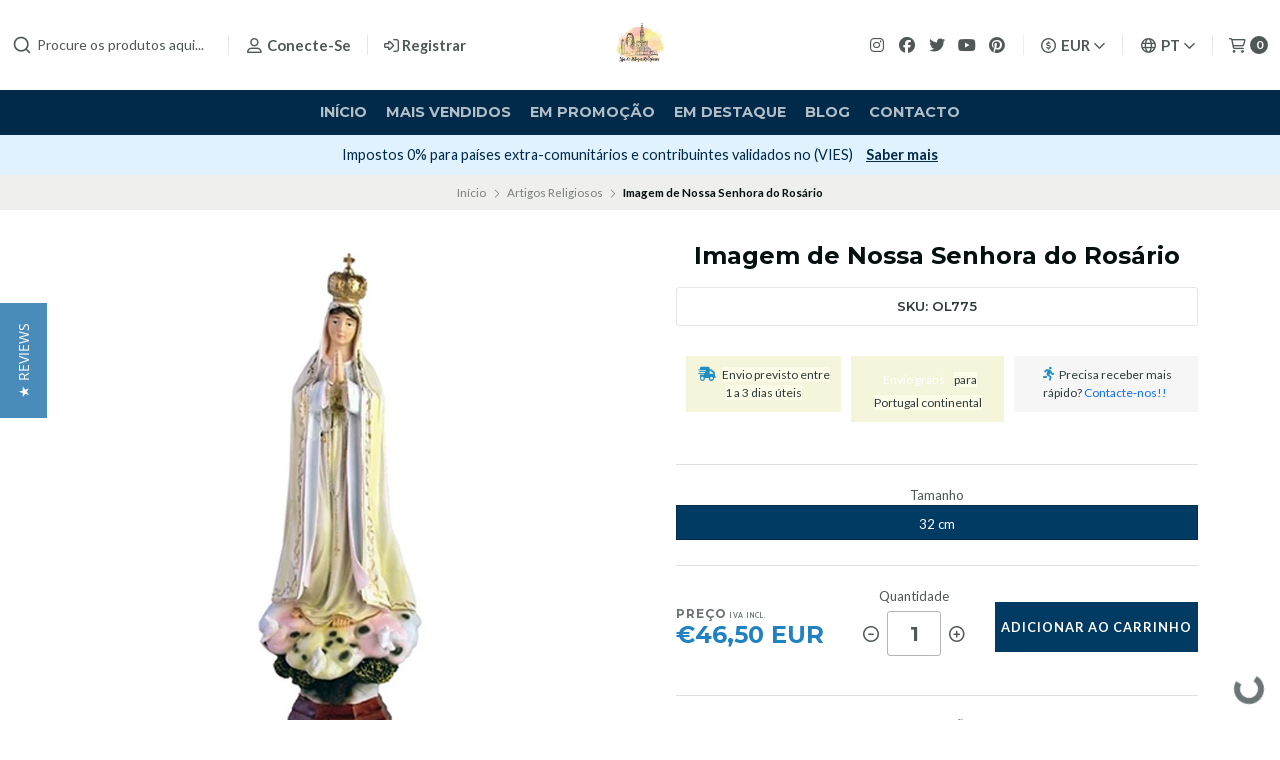

--- FILE ---
content_type: text/html; charset=utf-8
request_url: https://lojadeartigosreligiosos.com/imagem-de-nossa-senhora-do-rosario-6
body_size: 50644
content:
<!DOCTYPE html>
<!--[if IE 9]><html class="lt-ie10" > <![endif]-->
<html class="no-js" lang="pt-PT" xmlns="https://www.w3.org/1999/xhtml" xmlns:og="https://ogp.me/ns#" xmlns:fb="https://www.facebook.com/2008/fbml">
<!--<![endif]-->
<head prefix="og: http://ogp.me/ns# fb: http://ogp.me/ns/fb# product: http://ogp.me/ns/product#">
	<title>Imagem de Nossa Senhora do Rosário</title>

<!-- Head MetaTags -->
<meta http-equiv="Content-Type" content="text/html; charset=UTF-8; ie=edge" />

<meta name="description" content="Imagem de Nossa Senhora de Fátima em marfinite com coroa em dourado." />
<meta name="robots" content="follow, all" />

<!-- Set the viewport width to device width for mobile -->
<meta name="viewport" content="width=device-width, initial-scale=1.0, user-scalable=no" />

<link rel="canonical" href="https://lojadeartigosreligiosos.com/imagem-de-nossa-senhora-do-rosario-6">

<!-- Facebook Meta tags for Product -->
<meta property="fb:app_id" content="283643215104248" />

  <meta property="og:id" content="1421161" />
  <meta property="og:title" content="Imagem de Nossa Senhora do Rosário" />
  <meta property="og:type" content="product" />
  
    
      <meta property="og:image" content="https://cdnx.jumpseller.com/artigosreligiosos/image/2775552/resize/1200/1200?1631219317" />
    
  

  
    <meta property="og:brand" content="Nossa Senhora de Fátima" />
  

  <meta property="product:is_product_shareable" content="1" />

  
    <meta property="product:original_price:amount" content="46.5"/>
    <meta property="product:price:amount" content="46.5"/>
     
      <meta property="product:availability" content="instock"/>
    
   

  <meta property="product:original_price:currency" content="EUR"/>
  <meta property="product:price:currency" content="EUR"/>



<meta property="og:description" content="Imagem de Nossa Senhora de Fátima em marfinite com coroa em dourado." />
<meta property="og:url" content="https://lojadeartigosreligiosos.com/imagem-de-nossa-senhora-do-rosario-6" />
<meta property="og:site_name" content="Loja de Artigos Religiosos Online" />
<meta name="twitter:card" content="summary" />


<meta property="og:locale" content="pt_PT" />

<meta property="og:locale:alternate" content="en" />

<meta property="og:locale:alternate" content="es" />

<meta property="og:locale:alternate" content="it" />

<meta property="og:locale:alternate" content="fr" />



<link rel="preconnect" href="https://images.jumpseller.com">
<link rel="preconnect" href="https://cdnx.jumpseller.com">
<link rel="preconnect" href="https://assets.jumpseller.com">


<link rel="alternate" hreflang="pt-PT" href="https://lojadeartigosreligiosos.com/imagem-de-nossa-senhora-do-rosario-6" />

<link rel="alternate" hreflang="en" href="https://lojadeartigosreligiosos.com/en/imagem-de-nossa-senhora-do-rosario-6" />

<link rel="alternate" hreflang="es" href="https://lojadeartigosreligiosos.com/es/imagem-de-nossa-senhora-do-rosario-6" />

<link rel="alternate" hreflang="it" href="https://lojadeartigosreligiosos.com/it/imagem-de-nossa-senhora-do-rosario-6" />

<link rel="alternate" hreflang="fr" href="https://lojadeartigosreligiosos.com/fr/imagem-de-nossa-senhora-do-rosario-6" />


<!-- Bootstrap CSS -->
<link rel="stylesheet" href="https://cdnjs.cloudflare.com/ajax/libs/bootstrap/5.1.3/css/bootstrap.min.css" integrity="sha384-1BmE4kWBq78iYhFldvKuhfTAU6auU8tT94WrHftjDbrCEXSU1oBoqyl2QvZ6jIW3" crossorigin="anonymous" >

<!-- CSS Files -->
<link rel="stylesheet" href="https://assets.jumpseller.com/store/artigosreligiosos/themes/536208/variables.min.css?1767694231" />
<link rel="stylesheet" href="https://assets.jumpseller.com/store/artigosreligiosos/themes/536208/styles.min.css?1767694231" />
<link rel="stylesheet" href="https://assets.jumpseller.com/store/artigosreligiosos/themes/536208/styles_options.min.css?1767694231" />















<link rel="preconnect" href="https://fonts.googleapis.com">
<link rel="preconnect" href="https://fonts.gstatic.com" crossorigin>
	
	<link href="https://fonts.googleapis.com/css2?family=Lato:ital,wght@0,300;0,400;0,700;0,900;1,300;1,400;1,700;1,900&family=Montserrat:ital,wght@0,300;0,400;0,500;0,600;0,700;0,800;1,300;1,400;1,500;1,600;1,700;1,800&display=swap" rel="stylesheet" media="print" onload="this.media='all'">
	





<!-- Swiper files -->
<script src="https://cdnjs.cloudflare.com/ajax/libs/Swiper/8.0.7/swiper-bundle.min.js" integrity="sha384-9UAjEH/hWCBrpIvGlIa3Y1bFwXvceFtZIB4kEuw8dPhXHwqADmYvC1FQcyKHMVGw" crossorigin="anonymous" ></script>
<link rel="stylesheet" href="https://cdnjs.cloudflare.com/ajax/libs/Swiper/8.0.7/swiper-bundle.min.css" integrity="sha384-PkFv3YEXftf+kllyTcVl8cCpexHu47ERzAsXp+iZ4SIAnJKl6fZh0rdtTO7YBEHb" crossorigin="anonymous" >



<link rel="stylesheet" href="https://cdnjs.cloudflare.com/ajax/libs/toastr.js/2.1.3/toastr.min.css" integrity="sha384-YzEqZ2pBV0i9OmlTyoz75PqwTR8If8GsXBv7HLQclEVqIC3VxIt98/U94ES6CJTR" crossorigin="anonymous" >


<!-- jQuery -->
<script src="https://cdnjs.cloudflare.com/ajax/libs/jquery/3.5.1/jquery.min.js" integrity="sha384-ZvpUoO/+PpLXR1lu4jmpXWu80pZlYUAfxl5NsBMWOEPSjUn/6Z/hRTt8+pR6L4N2" crossorigin="anonymous" ></script>
<!-- lazysizes -->
<script src="https://cdnjs.cloudflare.com/ajax/libs/lazysizes/5.3.2/lazysizes.min.js" integrity="sha384-3gT/vsepWkfz/ff7PpWNUeMzeWoH3cDhm/A8jM7ouoAK0/fP/9bcHHR5kHq2nf+e" crossorigin="anonymous" async=''></script>

<!-- Font Awesome Icon Library -->
<script src="https://kit.fontawesome.com/071a67a98c.js" crossorigin="anonymous"></script>

<!-- Autocomplete search -->

<script src="https://cdn.jsdelivr.net/npm/@algolia/autocomplete-js@1.16.0/dist/umd/index.production.min.js" integrity="sha384-fZZuusWZz3FhxzgaN0ZQmDKF5cZW+HP+L8BHTjUi16SY5rRdPc75fmH2rB0Y5Xlz" crossorigin="anonymous" ></script>
<script src="//assets.jumpseller.com/public/autocomplete/jumpseller-autocomplete@1.0.0.min.js" data-suggest-categories="false" defer="defer">
</script>


<!-- Store Favicon -->

    <link rel="apple-touch-icon" type="image/x-icon" href="https://cdnx.jumpseller.com/artigosreligiosos/image/29190115/resize/57/57?1667732878" sizes="57x57">
    <link rel="apple-touch-icon" type="image/x-icon" href="https://cdnx.jumpseller.com/artigosreligiosos/image/29190115/resize/60/60?1667732878" sizes="60x60">
    <link rel="apple-touch-icon" type="image/x-icon" href="https://cdnx.jumpseller.com/artigosreligiosos/image/29190115/resize/72/72?1667732878" sizes="72x72">
    <link rel="apple-touch-icon" type="image/x-icon" href="https://cdnx.jumpseller.com/artigosreligiosos/image/29190115/resize/76/76?1667732878" sizes="76x76">
    <link rel="apple-touch-icon" type="image/x-icon" href="https://cdnx.jumpseller.com/artigosreligiosos/image/29190115/resize/114/114?1667732878" sizes="114x114">
    <link rel="apple-touch-icon" type="image/x-icon" href="https://cdnx.jumpseller.com/artigosreligiosos/image/29190115/resize/120/120?1667732878" sizes="120x120">
    <link rel="apple-touch-icon" type="image/x-icon" href="https://cdnx.jumpseller.com/artigosreligiosos/image/29190115/resize/144/144?1667732878" sizes="144x144">
    <link rel="apple-touch-icon" type="image/x-icon" href="https://cdnx.jumpseller.com/artigosreligiosos/image/29190115/resize/152/152?1667732878" sizes="152x152">

    <link rel="icon" type="image/png" href="https://cdnx.jumpseller.com/artigosreligiosos/image/29190115/resize/196/196?1667732878" sizes="196x196">
    <link rel="icon" type="image/png" href="https://cdnx.jumpseller.com/artigosreligiosos/image/29190115/resize/160/160?1667732878" sizes="160x160">
    <link rel="icon" type="image/png" href="https://cdnx.jumpseller.com/artigosreligiosos/image/29190115/resize/96/96?1667732878" sizes="96x96">
    <link rel="icon" type="image/png" href="https://cdnx.jumpseller.com/artigosreligiosos/image/29190115/resize/32/32?1667732878" sizes="32x32">
    <link rel="icon" type="image/png" href="https://cdnx.jumpseller.com/artigosreligiosos/image/29190115/resize/16/16?1667732878" sizes="16x16">

  <meta name="msapplication-TileColor" content="#95b200">
  <meta name="theme-color" content="#ffffff">






	<div class="se-pre-con"></div>

	<meta name="google-site-verification" content="cXgkmRVpt2tvbOoLBi0Lo0IGbNgOiQX965CIdjVI2n4" />

	<meta name="facebook-domain-verification" content="jqde0vcs3uiz1vs4slhhogiv6tmsl4" />

	<!-- Facebook Pixel Code -->
      <script>
      !function(f,b,e,v,n,t,s)
      {if(f.fbq)return;n=f.fbq=function(){n.callMethod?
      n.callMethod.apply(n,arguments):n.queue.push(arguments)};
      if(!f._fbq)f._fbq=n;n.push=n;n.loaded=!0;n.version='2.0';
      n.queue=[];t=b.createElement(e);t.async=!0;
      t.src=v;s=b.getElementsByTagName(e)[0];
      s.parentNode.insertBefore(t,s)}(window,document,'script',
      'https://connect.facebook.net/en_US/fbevents.js');
      fbq('init', '1762013817393979'); 
      fbq('track', 'PageView');
      </script>
      <noscript>
      <img height="1" width="1" 
      src="https://www.facebook.com/tr?id=1762013817393979&ev=PageView
      &noscript=1"/>
      </noscript>
    <!-- End Facebook Pixel Code -->

	<!-- Yotpo reviews -->
    <script type="text/javascript">
     (function e(){var e=document.createElement("script");e.type="text/javascript",e.async=true,e.src="//staticw2.yotpo.com/7LT4ctl9cVgadVwccSbhZytBGR4ULLX6XKbmKpPC/widget.js";var t=document.getElementsByTagName("script")[0];t.parentNode.insertBefore(e,t)})();
    </script>
    
	<!-- pinterest -->
	<meta name="p:domain_verify" content="84c399ffb404365a3524879984eea835"/>
	<!-- End of Pinterest -->

	<!-- microsoft merchant tag -->
	<script>
    (function(w,d,t,r,u)
    {
        var f,n,i;
        w[u]=w[u]||[],f=function()
        {
            var o={ti:"343038723"};
            o.q=w[u],w[u]=new UET(o),w[u].push("pageLoad")
        },
        n=d.createElement(t),n.src=r,n.async=1,n.onload=n.onreadystatechange=function()
        {
            var s=this.readyState;
            s&&s!=="loaded"&&s!=="complete"||(f(),n.onload=n.onreadystatechange=null)
        },
        i=d.getElementsByTagName(t)[0],i.parentNode.insertBefore(n,i)
    })
    (window,document,"script","//bat.bing.com/bat.js","uetq");
</script>
<!-- end microsoft merchant tag -->

	 <meta name='google-site-verification' content='cXgkmRVpt2tvbOoLBi0Lo0IGbNgOiQX965CIdjVI2n4'/> 
 <meta name="csrf-param" content="authenticity_token" />
<meta name="csrf-token" content="ywd-m_VMqOVdUsy8aQNrlZBLuY5X_WGgxbxt7ip7yxZqnyv3oNG_Q1FkrC1LcgshJji740DhRaRyBhnqehEZow" />




  <script async src="https://www.googletagmanager.com/gtag/js?id=G-8WHP5M0YES"></script>


  <!-- Google Tag Manager -->
    <script>(function(w,d,s,l,i){w[l]=w[l]||[];w[l].push({'gtm.start':
    new Date().getTime(),event:'gtm.js'});var f=d.getElementsByTagName(s)[0],
    j=d.createElement(s),dl=l!='dataLayer'?'&l='+l:'';j.async=true;j.src=
    'https://www.googletagmanager.com/gtm.js?id='+i+dl;f.parentNode.insertBefore(j,f);
    })(window,document,'script','dataLayer', "GTM-KW5CK67");</script>
    <!-- End Google Tag Manager -->



<script>
  window.dataLayer = window.dataLayer || [];

  function gtag() {
    dataLayer.push(arguments);
  }

  gtag('js', new Date());

  // custom dimensions (for OKRs metrics)
  let custom_dimension_params = { custom_map: {} };
  
  

  // Send events to Jumpseller GA Account
  // gtag('config', 'G-JBWEC7QQTS', Object.assign({}, { 'allow_enhanced_conversions': true }, custom_dimension_params));

  // Send events to Store Owner GA Account
  
  gtag('config', 'G-8WHP5M0YES');
  
  
  gtag('config', 'GTM-KW5CK67');
  
  

  

  let order_items = null;

  
  // view_item - a user follows a link that goes directly to a product page
  gtag('event', 'view_item', {
    currency: "EUR",
    items: [{
      item_id: "1421161",
      item_name: "Imagem de Nossa Senhora do Rosário",
      discount: "0.0",
      item_brand: "Nossa Senhora de Fátima",
      price: "46.5",
      currency: "EUR"
    }],
    value: "46.5",
  });

  

  
</script>








<script>
  // Pixel code

  // dont send fb events if page is rendered inside an iframe (like admin theme preview)
  if(window.self === window.top) {
    !function(f,b,e,v,n,t,s){if(f.fbq)return;n=f.fbq=function(){n.callMethod?
    n.callMethod.apply(n,arguments):n.queue.push(arguments)};if(!f._fbq)f._fbq=n;
    n.push=n;n.loaded=!0;n.version='2.0';n.agent='pljumpseller';n.queue=[];t=b.createElement(e);t.async=!0;
    t.src=v;s=b.getElementsByTagName(e)[0];s.parentNode.insertBefore(t,s)}(window,
    document,'script','https://connect.facebook.net/' + getNavigatorLocale() + '/fbevents.js');

    var data = {};

    data.currency = 'EUR';
    data.total = '0.0';
    data.products_count = '0';

    

    data.content_ids = [85137842];
    data.contents = [{"id":85137842,"quantity":1,"item_price":46.5,"item_discount":0.0}];
    data.single_value = 46.5;

    // Line to enable Manual Only mode.
    fbq('set', 'autoConfig', false, '352648262096458');

    // FB Pixel Advanced Matching
    
    
    var advancedCustomerData = {
      'em' : '',
      'fn' : '',
      'ln' : '',
      'ph' : '',
      'ct' : '',
      'zp' : '',
      'country' : ''
    };

    var missingCustomerData = Object.values(advancedCustomerData).some(function(value) { return value.length == 0 });

    if(missingCustomerData) {
      fbq('init', '352648262096458');
    } else {
      fbq('init', '352648262096458', advancedCustomerData);
    }

    // PageView - build audience views (default FB Pixel behaviour)
    fbq('track', 'PageView');

    // AddToCart - released on page load after a product was added to cart
    

    // track conversion events, ordered by importance (not in this doc)
    // https://developers.facebook.com/docs/facebook-pixel/api-reference%23events

    
      // ViewContent - When a key page is viewed such as a product page
      

    

    function getNavigatorLocale(){
      return navigator.language.replace(/-/g,'_')
    }
  }
</script>




<script>
  // TikTok Pixel code

  // dont send tiktok events if page is rendered inside an iframe (like admin theme preview)
  if(window.self === window.top) {
    !function (w, d, t) {
    w.TiktokAnalyticsObject=t;var ttq=w[t]=w[t]||[];ttq.methods=["page","track","identify","instances","debug","on","off","once","ready","alias","group","enableCookie","disableCookie"],ttq.setAndDefer=function(t,e){t[e]=function(){t.push([e].concat(Array.prototype.slice.call(arguments,0)))}};for(var i=0;i<ttq.methods.length;i++)ttq.setAndDefer(ttq,ttq.methods[i]);ttq.instance=function(t){for(var e=ttq._i[t]||[],n=0;n<ttq.methods.length;n++)ttq.setAndDefer(e,ttq.methods[n]);return e},ttq.load=function(e,n){var i="https://analytics.tiktok.com/i18n/pixel/events.js";ttq._i=ttq._i||{},ttq._i[e]=[],ttq._i[e]._u=i,ttq._t=ttq._t||{},ttq._t[e]=+new Date,ttq._o=ttq._o||{},ttq._o[e]=n||{};var o=document.createElement("script");o.type="text/javascript",o.async=!0,o.src=i+"?sdkid="+e+"&lib="+t;var a=document.getElementsByTagName("script")[0];a.parentNode.insertBefore(o,a)};

    ttq.load('CG3UNRRC77U3CJDBIIHG');
    // PageView - build audience views
    ttq.page();
    }(window, document, 'ttq');

    var data = {};

    data.currency = 'EUR';
    data.total = '0.0';

    

    data.contents = [{"content_id":85137842,"content_type":"product","content_name":"Imagem de Nossa Senhora do Rosário (Tamanho: 32 cm)","price":46.5,"quantity":1}];
    data.single_value = 46.5;

    // TikTok Pixel Advanced Matching
    

    ttq.identify({
      email: '',
      phone_number: ''
    })

    // AddToCart - released on page load after a product was added to cart
    

    
      // ViewContent - When a key page is viewed such as a product page
        ttq.track('ViewContent', {
          value: data.single_value,
          currency: data.currency,
          content_id: '1421161',
          content_name: document.title,
          content_type: "product",
          contents: data.contents,
        });

    
  }
</script>


<script src="https://files.jumpseller.com/javascripts/dist/jumpseller-2.0.0.js" defer="defer"></script></head>
<body >

	

	
	<!-- begin Header -->
	<header class="header header--fixed  relative--header--info-slider  header--has-navbar">
  <div class="container-fluid header-container">
    <div class="row align-items-center header-container__wrapper">
      <div class="col-3 col-md-4 col-lg header-container__column header-container__column--left">
        <ul class="d-flex justify-content-start header-toolbar">
          <!-- Nav -->
          <li class="header-toolbar__item d-block d-lg-none">
            <button
              type="button"
              class="button button--rectangular header-toolbar__link"
              data-bs-toggle="offcanvas"
              data-bs-target="#sidebar-nav"
              aria-controls="sidebar-nav"
            >
              <span class="header-toolbar__icon"><i class="far fa-bars fa-fw"></i></span>
              
            </button>
          </li>

          
            <!-- Search Form -->
            <li class="header-toolbar__item header-toolbar__item--search-form d-none d-lg-block">
              <div class="jumpseller-autocomplete" data-panel="popover mt-1 small-search-position-fix aa-Panel-fixed" data-input-wrapper-prefix="d-flex">
                <form action="/search" class="header-form trsn">
                  <input
                    type="text"
                    class="text header-form__input"
                    name="q"
                    placeholder="Procure os produtos aqui..."
                  >
                  <button type="submit" class="button button--rectangular header-form__submit">
                    <i class="far fa-search"></i>
                  </button>
                </form>
              </div>
            </li>
          

          
            <!-- Search -->
            <li class="header-toolbar__item d-block d-lg-none">
              <button
                type="button"
                class="button button--rectangular header-toolbar__link toggle-search"
              >
                <span class="header-toolbar__icon"><i class="far fa-search fa-fw"></i></span>
                
              </button>
            </li>
          

          
            
              <!-- Login -->
              <li class="header-toolbar__item d-none d-lg-block">
                <a href="/customer/login" class="header-toolbar__link" title="Faça login na sua conta">
                  <span class="header-toolbar__icon"><i class="far fa-user-alt fa-fw"></i></span>
                  <span class="header-toolbar__text header-toolbar__text--downcase d-none d-xl-inline-block">Conecte-se</span>
                </a>
              </li>

              <!-- Register -->
              <li class="header-toolbar__item d-none d-lg-block">
                <a
                  href="/customer/registration"
                  class="header-toolbar__link"
                  title="Registre-se em Loja de Artigos Religiosos Online"
                >
                  <span class="header-toolbar__icon"><i class="far fa-sign-in-alt"></i></span>
                  <span class="header-toolbar__text header-toolbar__text--downcase d-none d-xl-inline-block">Registrar</span>
                </a>
              </li>
            
          
        </ul>
      </div>
      <!-- end .header-container__column--left -->

      
<div class="col-6 col-md-4 col-lg-auto col-lg-shrink text-center header-container__column header-container__column--brand">

	<a href="https://lojadeartigosreligiosos.com" class="header-container__brand" title="Vá para a página inicial">
		
			
				<img alt="Loja de Artigos Religiosos Online" class="header-container__logo lazyload" src="https://images.jumpseller.com/store/artigosreligiosos/store/logo/Loja-de-Artigos-Religiosos.jpg?0" data-src="https://images.jumpseller.com/store/artigosreligiosos/store/logo/Loja-de-Artigos-Religiosos.jpg?0" loading="lazy">
			
		
	</a>
</div>
<!-- end .header-container__column--brand -->


      
      <div class="col-3 col-md-4 col-lg header-container__column header-container__column--right">
        <ul class="d-flex justify-content-end header-toolbar">
          <!-- Social -->
          
            
              
                <li class="header-navbar__social d-none d-lg-block">
                  <a
                    href="https://www.instagram.com/loja_de_artigos_religiosos"
                    title="Siga-nos no Instagram"
                    target="_blank"
                    ><i class="fab fa-instagram fa-fw header-navbar__icon"></i
                  ></a>
                </li>
              
              
                <li class="header-navbar__social d-none d-lg-block">
                  <a
                    href="https://www.facebook.com/lojadeartigosreligiosos"
                    title="Siga-nos no Facebook"
                    target="_blank"
                    ><i class="fab fa-facebook fa-fw header-navbar__icon"></i
                  ></a>
                </li>
              
              
                <li class="header-navbar__social d-none d-lg-block">
                  <a
                    href="https://www.twitter.com/artigos_fatima"
                    title="Siga-nos no Twitter"
                    target="_blank"
                    ><i class="fab fa-twitter fa-fw header-navbar__icon"></i
                  ></a>
                </li>
              
              
                <li class="header-navbar__social d-none d-lg-block">
                  <a
                    href="https://youtube.com/channel/UC5o9-rqsxlq1BSA6y7hRlbw"
                    title="Siga-nos no Youtube"
                    target="_blank"
                    ><i class="fab fa-youtube fa-fw header-navbar__icon"></i
                  ></a>
                </li>
              
              
              
                <li class="header-navbar__social header-toolbar__item d-none d-lg-block">
                  <a
                    href="https://www.pinterest.com/Fatimaonline"
                    title="Siga-nos no Pinterest"
                    target="_blank"
                    ><i class="fab fa-pinterest fa-fw header-navbar__icon"></i
                  ></a>
                </li>
              
            
          
          <!-- Social -->

          
            <!-- Languages -->
            <li class="header-toolbar__item d-none d-md-block">
              <div class="dropdown">
                <button
                  type="button"
                  class="dropdown-toggle button header-toolbar__link"
                  id="dropdown-currencies"
                  data-bs-toggle="dropdown"
                  aria-expanded="false"
                >
                  <span class="header-toolbar__icon"><i class="far fa-usd-circle fa-fw"></i></span>
                  <span class="header-toolbar__text header-toolbar__text--dropdown">EUR</span>
                  <i class="far fa-angle-down header-toolbar__angle-down"></i>
                </button>

                <ul class="dropdown-menu toolbar-dropdown" aria-labelledby="dropdown-currencies">
                  
                    <li class="toolbar-dropdown__item">
                      <span
                        class="dropdown-item toolbar-dropdown__link"
                        onclick="Jumpseller.setClientCurrency('ARS');"
                        title="ARS"
                        style="cursor: pointer;"
                      >ARS</span>
                    </li>
                  
                    <li class="toolbar-dropdown__item">
                      <span
                        class="dropdown-item toolbar-dropdown__link"
                        onclick="Jumpseller.setClientCurrency('AUD');"
                        title="AUD"
                        style="cursor: pointer;"
                      >AUD</span>
                    </li>
                  
                    <li class="toolbar-dropdown__item">
                      <span
                        class="dropdown-item toolbar-dropdown__link"
                        onclick="Jumpseller.setClientCurrency('BRL');"
                        title="BRL"
                        style="cursor: pointer;"
                      >BRL</span>
                    </li>
                  
                    <li class="toolbar-dropdown__item">
                      <span
                        class="dropdown-item toolbar-dropdown__link"
                        onclick="Jumpseller.setClientCurrency('CAD');"
                        title="CAD"
                        style="cursor: pointer;"
                      >CAD</span>
                    </li>
                  
                    <li class="toolbar-dropdown__item">
                      <span
                        class="dropdown-item toolbar-dropdown__link"
                        onclick="Jumpseller.setClientCurrency('CHF');"
                        title="CHF"
                        style="cursor: pointer;"
                      >CHF</span>
                    </li>
                  
                    <li class="toolbar-dropdown__item">
                      <span
                        class="dropdown-item toolbar-dropdown__link"
                        onclick="Jumpseller.setClientCurrency('COP');"
                        title="COP"
                        style="cursor: pointer;"
                      >COP</span>
                    </li>
                  
                    <li class="toolbar-dropdown__item">
                      <span
                        class="dropdown-item toolbar-dropdown__link"
                        onclick="Jumpseller.setClientCurrency('EUR');"
                        title="EUR"
                        style="cursor: pointer;"
                      >EUR</span>
                    </li>
                  
                    <li class="toolbar-dropdown__item">
                      <span
                        class="dropdown-item toolbar-dropdown__link"
                        onclick="Jumpseller.setClientCurrency('GBP');"
                        title="GBP"
                        style="cursor: pointer;"
                      >GBP</span>
                    </li>
                  
                    <li class="toolbar-dropdown__item">
                      <span
                        class="dropdown-item toolbar-dropdown__link"
                        onclick="Jumpseller.setClientCurrency('KRW');"
                        title="KRW"
                        style="cursor: pointer;"
                      >KRW</span>
                    </li>
                  
                    <li class="toolbar-dropdown__item">
                      <span
                        class="dropdown-item toolbar-dropdown__link"
                        onclick="Jumpseller.setClientCurrency('MXN');"
                        title="MXN"
                        style="cursor: pointer;"
                      >MXN</span>
                    </li>
                  
                    <li class="toolbar-dropdown__item">
                      <span
                        class="dropdown-item toolbar-dropdown__link"
                        onclick="Jumpseller.setClientCurrency('PLN');"
                        title="PLN"
                        style="cursor: pointer;"
                      >PLN</span>
                    </li>
                  
                    <li class="toolbar-dropdown__item">
                      <span
                        class="dropdown-item toolbar-dropdown__link"
                        onclick="Jumpseller.setClientCurrency('SGD');"
                        title="SGD"
                        style="cursor: pointer;"
                      >SGD</span>
                    </li>
                  
                    <li class="toolbar-dropdown__item">
                      <span
                        class="dropdown-item toolbar-dropdown__link"
                        onclick="Jumpseller.setClientCurrency('USD');"
                        title="USD"
                        style="cursor: pointer;"
                      >USD</span>
                    </li>
                  
                </ul>
              </div>
            </li>
          

          
            <!-- Languages -->
            <li class="header-toolbar__item d-none d-md-block">
              <div class="dropdown">
                <button
                  type="button"
                  class="dropdown-toggle button header-toolbar__link"
                  id="dropdown-languages"
                  data-bs-toggle="dropdown"
                  aria-expanded="false"
                >
                  <span class="header-toolbar__icon"><i class="far fa-globe fa-fw"></i></span>
                  <span class="header-toolbar__text header-toolbar__text--dropdown">pt</span>
                  <i class="far fa-angle-down header-toolbar__angle-down"></i>
                </button>

                <ul class="dropdown-menu toolbar-dropdown" aria-labelledby="dropdown-languages">
                  
                    <li class="toolbar-dropdown__item">
                      <a href="https://lojadeartigosreligiosos.com/imagem-de-nossa-senhora-do-rosario-6" class="dropdown-item toolbar-dropdown__link">Português (Portugal) <i class="far fa-check fa-fw"></i></a>
                    </li>
                  
                    <li class="toolbar-dropdown__item">
                      <a href="https://lojadeartigosreligiosos.com/en/imagem-de-nossa-senhora-do-rosario-6" class="dropdown-item toolbar-dropdown__link">English</a>
                    </li>
                  
                    <li class="toolbar-dropdown__item">
                      <a href="https://lojadeartigosreligiosos.com/es/imagem-de-nossa-senhora-do-rosario-6" class="dropdown-item toolbar-dropdown__link">Español</a>
                    </li>
                  
                    <li class="toolbar-dropdown__item">
                      <a href="https://lojadeartigosreligiosos.com/it/imagem-de-nossa-senhora-do-rosario-6" class="dropdown-item toolbar-dropdown__link">Italiano</a>
                    </li>
                  
                    <li class="toolbar-dropdown__item">
                      <a href="https://lojadeartigosreligiosos.com/fr/imagem-de-nossa-senhora-do-rosario-6" class="dropdown-item toolbar-dropdown__link">Français</a>
                    </li>
                  
                </ul>
              </div>
            </li>
          

          

          
            <!-- Login -->
            <li class="header-toolbar__item d-block d-lg-none">
              <button
                type="button"
                class="button button--rectangular header-toolbar__link"
                data-bs-toggle="offcanvas"
                data-bs-target="#sidebar-login"
                aria-controls="sidebar-login"
              >
                <span class="header-toolbar__icon"><i class="far fa-user-alt fa-fw"></i></span>
                
              </button>
            </li>
          

          
            <!-- Cart -->
            <li class="header-toolbar__item">
              <button
                type="button"
                class="button button--rectangular header-toolbar__link"
                data-bs-toggle="offcanvas"
                data-bs-target="#sidebar-cart"
                aria-controls="sidebar-cart"
              >
                <span class="header-toolbar__icon"><i class="far fa-shopping-cart fa-fw"></i></span>
                <span class="header-toolbar__text header-toolbar__text--counter">0</span>
              </button>
            </li>
          
        </ul>
      </div>
      <!-- end .header-container__column--right -->
    </div>
    <!-- end .header-container__wrapper -->
  </div>
  <!-- end .header-container -->

  
    <section class="container-fluid text-center d-none d-lg-block header-navbar">
	<ul class="no-bullet header-navbar__menu">
		
		<li class="header-navbar__item">
			<a href="/" class="header-navbar__link" title="Vá para Início">Início</a>

			
		</li>
		
		<li class="header-navbar__item">
			<a href="/mais-vendidos" class="header-navbar__link" title="Vá para Mais vendidos">Mais vendidos</a>

			
		</li>
		
		<li class="header-navbar__item">
			<a href="/validade-promo-artigos-religiosos" class="header-navbar__link" title="Vá para Em Promoção">Em Promoção</a>

			
		</li>
		
		<li class="header-navbar__item">
			<a href="/artigos-religiosos" class="header-navbar__link" title="Vá para Em destaque">Em destaque</a>

			
		</li>
		
		<li class="header-navbar__item">
			<a href="/blog" class="header-navbar__link" title="Vá para Blog">Blog</a>

			
		</li>
		
		<li class="header-navbar__item">
			<a href="/contact" class="header-navbar__link" title="Vá para Contacto">Contacto</a>

			
		</li>
		
	</ul>
</section>
<!-- end .header-navbar -->

  

  
    <!-- Header Search -->
<div class="jumpseller-autocomplete" data-form="container header-search__container" data-panel="popover mt-1 big-v3-search-position-fix aa-Panel-fixed" data-input-wrapper-prefix="d-flex">
	<form action="/search" class="header-search trsn">
		<div class="container header-search__container">
			<div class="row header-search__content">
				<div class="col header-search__wrapper">
					<input type="text" class="text header-search__input" name=q placeholder="Procure os produtos aqui...">
					<button type="submit" class="button button--rectangular header-search__submit"><i class="far fa-search"></i></button>
				</div>
			</div>
		</div>
	</form>
</div>
<!-- end .header-search -->

  
</header>

	<!-- end Header -->
	

	<!--
		Do NOT place any code here, between the Header and the Main container elements
	-->

	
	
		
<div class="text-center info-slider">
	<div class="info-slider__carousel">
		<div class="swiper-wrapper">
			
			<div class="info-slider__block swiper-slide">
				<div class="info-slider__content">
					<div class="info-slider__text">Envio grátis para compras superiores a 40€ para Portugal Continental. <a href="/informacoes-sobre-envio" class="info-slider__link"
							title="Ver condições">Ver condições</a></div>
				</div>
			</div>
			
			
			<div class="info-slider__block swiper-slide">
				<div class="info-slider__content">
					<div class="info-slider__text">Subscreva a Newsletter e receba 10% desconto na primeira compra! <a href="https://marketing.lojadeartigosreligiosos.com/desconto_pt" class="info-slider__link"
							title="Subscrever" target="_blank">Subscrever</a></div>
				</div>
			</div>
			
			
			<div class="info-slider__block swiper-slide">
				<div class="info-slider__content">
					<div class="info-slider__text">Impostos 0% para países extra-comunitários e contribuintes validados no (VIES) <a href="/impostos-e-taxas-aduaneiras" class="info-slider__link"
							title="Saber mais">Saber mais</a></div>
				</div>
			</div>
			
			
			<div class="info-slider__block swiper-slide">
				<div class="info-slider__content">
					<div class="info-slider__text"><i class="fa-solid fa-gift"></i> Recebe um presente surpresa para compras superiores a 90€</div>
				</div>
			</div>
			
		</div>
	</div>

	<script>
		var swiper = new Swiper('.info-slider__carousel', {
			slidesPerView: 1,
			rewind: true,
			direction: 'horizontal',
			watchSlidesProgress: true,
			autoplay: {
				delay: 4000,
				pauseOnMouseEnter:true
			},
		  pauseOnMouseEnter: true,
		});
	</script>
</div>

<!-- end .info-slider -->

	
	

	<div class="main-container">
		


<!-- Store Breadcrumbs -->
<section class="container-fluid text-center store-breadcrumbs">
	<ul class="no-bullet store-breadcrumbs__list">
		
		
		<li class="store-breadcrumbs__item"><a href="/" class="store-breadcrumbs__link" title="Volver a Início">Início</a></li>
		<li class="store-breadcrumbs__arrow"><i class="fal fa-angle-right fa-fw"></i></li>
		
		
		
		<li class="store-breadcrumbs__item"><a href="/artigos-religiosos" class="store-breadcrumbs__link" title="Volver a Artigos Religiosos">Artigos Religiosos</a></li>
		<li class="store-breadcrumbs__arrow"><i class="fal fa-angle-right fa-fw"></i></li>
		
		
		 
		<li class="store-breadcrumbs__item store-breadcrumbs__item--current">Imagem de Nossa Senhora do Rosário</li> 
		
		
	</ul>
</section>
<!-- end .store-breadcrumbs -->


<!-- Product Main -->
<section class="container-fluid product-main">
	<div class="container product-main__container">
		<div class="row product-main__wrapper trsn">
			<!-- Product Heading -->
			<div class="col-12 product-heading">
	

	<h1 class="product-heading__title">Imagem de Nossa Senhora do Rosário</h1>

	

	

	
	<div class="product-heading__details">
		
			
			<div class="product-heading__column sku ">
				<span class="product-heading__detail product-heading__detail--uppercase product-heading__detail--sku">SKU: OL775</span>
			</div>
			<!-- end .product-heading__column -->
			
		

		
	</div>
	<!-- end .product-heading__details -->
	
</div>
<!-- end .product-heading -->


			<!-- Product Gallery -->
			<div class="col-12 col-md-6 text-center product-gallery product-gallery--square">
	
	<img id="product_gallery_image1"  alt="Imagem de Nossa Senhora do Rosário " class="product-gallery__image lazyload" data-src="https://cdnx.jumpseller.com/artigosreligiosos/image/2775552/resize/610/610?1631219317" loading="lazy">
	

	
	<script src="https://cdnjs.cloudflare.com/ajax/libs/jquery-zoom/1.7.21/jquery.zoom.min.js" integrity="sha384-EeOf8v/Jh3rqjCmTJTb0iX4HBUzuIgi++DUOReOvjDdonsZreW3JKI9wrrycC9Ub" crossorigin="anonymous" ></script>
	<script>
		$(document).ready(function(){
			
			 $('#product_gallery_image1').wrap('<span class="product-gallery__wrapper" style="display:inline-block"></span>').css('display', 'block').parent().zoom({
			 		url: 'https://cdnx.jumpseller.com/artigosreligiosos/image/2775552/s658964370807657479_p757_i2_w760.jpeg?1631219317',
			 		on: 'toggle'
			 	});
			
		});
	</script>
	
</div>
<!-- end .product-gallery -->


			<!-- Product Info -->
			<div class="col-12 col-md-6 text-center product-info">
				<div class="row product-info__wrapper">
					
					
					
					<!--
					<div class="all-shipping-marc">
						<div class="destiny_banner_marc">
						<div class="supermastermarc">
  <label for="header-shipping-countryme">
    <i class="fa-solid fa-location-dot supermarcs"></i>  &nbsp;<span class="supermarcs">Destino de envio:</span>
  </label>
  <select id="header-shipping-countryme" onchange="saveCountrySelection()">
    <option value="AF">Afeganistão</option>
    <option value="ZA">África do Sul</option>
    <option value="AL">Albânia</option>
    <option value="DE">Alemanha</option>
    <option value="AD">Andorra</option>
    <option value="AO">Angola</option>
    <option value="AI">Anguila</option>
    <option value="AQ">Antártica</option>
    <option value="AG">Antígua e Barbuda</option>
    <option value="SA">Arábia Saudita</option>
    <option value="DZ">Argélia</option>
    <option value="AR">Argentina</option>
    <option value="AM">Armênia</option>
    <option value="AW">Aruba</option>
    <option value="AU">Austrália</option>
    <option value="AT">Áustria</option>
    <option value="AZ">Azerbaijão</option>
    <option value="BS">Bahamas</option>
    <option value="BD">Bangladesh</option>
    <option value="BB">Barbados</option>
    <option value="BH">Bahrein</option>
    <option value="BE">Bélgica</option>
    <option value="BZ">Belize</option>
    <option value="BJ">Benim</option>
    <option value="BM">Bermudas</option>
    <option value="BY">Bielorrússia</option>
    <option value="MM">Mianmar</option>
    <option value="BO">Bolívia</option>
    <option value="BA">Bósnia e Herzegovina</option>
    <option value="BW">Botsuana</option>
    <option value="BR">Brasil</option>
    <option value="BN">Brunei</option>
    <option value="BG">Bulgária</option>
    <option value="BF">Burkina Faso</option>
    <option value="BI">Burundi</option>
    <option value="BT">Butão</option>
    <option value="CV">Cabo Verde</option>
    <option value="CM">Camarões</option>
    <option value="KH">Camboja</option>
    <option value="CA">Canadá</option>
    <option value="BQ">Países Baixos Caribenhos</option>
    <option value="QA">Catar</option>
    <option value="KZ">Cazaquistão</option>
    <option value="TD">Chade</option>
    <option value="CL">Chile</option>
    <option value="CN">China</option>
    <option value="CY">Chipre</option>
    <option value="CO">Colômbia</option>
    <option value="KM">Comores</option>
    <option value="CG">Congo</option>
    <option value="KP">Coréia do Norte</option>
    <option value="KR">Coréia do Sul</option>
    <option value="CR">Costa Rica</option>
    <option value="CI">Costa do Marfim</option>
    <option value="HR">Croácia</option>
    <option value="CU">Cuba</option>
    <option value="CW">Curaçao</option>
    <option value="DK">Dinamarca</option>
    <option value="DJ">Djibuti</option>
    <option value="DM">Domínica</option>
    <option value="EG">Egito</option>
    <option value="SV">El Salvador</option>
    <option value="AE">Emirados Árabes Unidos</option>
    <option value="EC">Equador</option>
    <option value="ER">Eritreia</option>
    <option value="SK">Eslováquia</option>
    <option value="SI">Eslovênia</option>
    <option value="ES">Espanha</option>
    <option value="ES-IB">Espanha (Ilhas Baleares)</option>
    <option value="ES-CN">Espanha (Ilhas Canárias)</option>
    <option value="ES-CE">Espanha (Ceuta)</option>
    <option value="ES-ML">Espanha (Melilla)</option>
    <option value="FM">Estados Federados da Micronésia</option>
    <option value="US">Estados Unidos</option>
    <option value="EE">Estônia</option>
    <option value="ET">Etiópia</option>
    <option value="RU">Federação Russa</option>
    <option value="FJ">Fiji</option>
    <option value="PH">Filipinas</option>
    <option value="FI">Finlândia</option>
    <option value="FR">França</option>
    <option value="GA">Gabão</option>
    <option value="GM">Gâmbia</option>
    <option value="GH">Gana</option>
    <option value="GE">Geórgia</option>
    <option value="GI">Gibraltar</option>
    <option value="GD">Granada</option>
    <option value="GR">Grécia</option>
    <option value="GL">Groenlândia</option>
    <option value="GP">Guadalupe</option>
    <option value="GU">Guam</option>
    <option value="GT">Guatemala</option>
    <option value="GG">Guernsey</option>
    <option value="GY">Guiana</option>
    <option value="GF">Guiana Francesa</option>
    <option value="GN">Guiné</option>
    <option value="GQ">Guiné Equatorial</option>
    <option value="GW">Guiné-Bissau</option>
    <option value="HT">Haiti</option>
    <option value="HN">Honduras</option>
    <option value="HK">Hong Kong</option>
    <option value="HU">Hungria</option>
    <option value="YE">Iémen</option>
    <option value="BV">Ilha Bouvet</option>
    <option value="HM">Ilha Heard e Ilhas McDonald</option>
    <option value="CX">Ilha Christmas</option>
    <option value="NF">Ilha Norfolk</option>
    <option value="RE">Reunião</option>
    <option value="IM">Ilha de Man</option>
    <option value="AX">Ilhas Åland</option>
    <option value="KY">Ilhas Cayman</option>
    <option value="CC">Ilhas Cocos (Keeling)</option>
    <option value="CK">Ilhas Cook</option>
    <option value="FK">Ilhas Falkland (Malvinas)</option>
    <option value="FO">Ilhas Faroé</option>
    <option value="GS">Ilhas Geórgia do Sul e Sandwich do Sul</option>
    <option value="MP">Ilhas Marianas do Norte</option>
    <option value="MH">Ilhas Marshall</option>
    <option value="UM">Ilhas Menores Distantes dos Estados Unidos</option>
    <option value="SB">Ilhas Salomão</option>
    <option value="TC">Ilhas Turks e Caicos</option>
    <option value="VG">Ilhas Virgens Britânicas</option>
    <option value="VI">Ilhas Virgens Americanas</option>
    <option value="IN">Índia</option>
    <option value="ID">Indonésia</option>
    <option value="IR">Irã</option>
    <option value="IQ">Iraque</option>
    <option value="IE">Irlanda</option>
    <option value="IS">Islândia</option>
    <option value="IL">Israel</option>
    <option value="IT">Itália</option>
    <option value="JM">Jamaica</option>
    <option value="JP">Japão</option>
    <option value="JE">Camisa</option>
    <option value="JO">Jordânia</option>
    <option value="KI">Quiribáti</option>
    <option value="XK">Kosovo</option>
    <option value="KW">Kuwait</option>
    <option value="LA">Laos</option>
    <option value="LS">Lesoto</option>
    <option value="LV">Letônia</option>
    <option value="LB">Líbano</option>
    <option value="LR">Libéria</option>
    <option value="LY">Líbia</option>
    <option value="LI">Liechtenstein</option>
    <option value="LT">Lituânia</option>
    <option value="LU">Luxemburgo</option>
    <option value="MO">Macau</option>
    <option value="MK">Macedônia do Norte</option>
    <option value="MG">Madagáscar</option>
    <option value="MY">Malásia</option>
    <option value="MW">Malawi</option>
    <option value="MV">Maldivas</option>
    <option value="ML">Mali</option>
    <option value="MT">Malta</option>
    <option value="MA">Marrocos</option>
    <option value="MQ">Martinica</option>
    <option value="MU">Maurício</option>
    <option value="MR">Mauritânia</option>
    <option value="YT">Maiote</option>
    <option value="MX">México</option>
    <option value="MZ">Moçambique</option>
    <option value="MD">Moldávia</option>
    <option value="MC">Mônaco</option>
    <option value="MN">Mongólia</option>
    <option value="MS">Montserrat</option>
    <option value="ME">Montenegro</option>
    <option value="NA">Namíbia</option>
    <option value="NR">Nauru</option>
    <option value="NP">Nepal</option>
    <option value="NI">Nicarágua</option>
    <option value="NE">Níger</option>
    <option value="NG">Nigéria</option>
    <option value="NU">Niue</option>
    <option value="NO">Noruega</option>
    <option value="NC">Nova Caledônia</option>
    <option value="NZ">Nova Zelândia</option>
    <option value="OM">Omã</option>
    <option value="NL">Holanda</option>
    <option value="PW">Palau</option>
    <option value="PS">Palestina</option>
    <option value="PA">Panamá</option>
    <option value="PG">Papua Nova Guiné</option>
    <option value="PK">Paquistão</option>
    <option value="PY">Paraguai</option>
    <option value="PE">Peru</option>
    <option value="PN">Pitcairn</option>
    <option value="PF">Polinésia Francesa</option>
    <option value="PL">Polônia</option>
    <option value="PR">Porto Rico</option>
    <option value="PT">Portugal</option>
    <option value="PT-20">Portugal (Açores)</option>
    <option value="PT-30">Portugal (Madeira)</option>
    <option value="KE">Quênia</option>
    <option value="KG">Quirguistão</option>
    <option value="GB">Reino Unido</option>
    <option value="SY">Síria</option>
    <option value="CF">República Centro-Africana</option>
    <option value="CZ">República Checa</option>
    <option value="CD">República Democrática do Congo</option>
    <option value="DO">República Dominicana</option>
    <option value="RO">Romênia</option>
    <option value="RW">Ruanda</option>
    <option value="EH">Saara Ocidental</option>
    <option value="BL">São Bartolomeu</option>
    <option value="PM">São Pedro e Miquelon</option>
    <option value="WS">Samoa</option>
    <option value="AS">Samoa Americana</option>
    <option value="SM">São Marino</option>
    <option value="SH">Santa Helena, Ascensão e Tristão da Cunha</option>
    <option value="LC">Santa Lúcia</option>
    <option value="VA">Cidade do Vaticano</option>
    <option value="KN">São Cristóvão e Nevis</option>
    <option value="MF">Saint Martin (parte francesa)</option>
    <option value="SX">Sint Maarten (parte holandesa)</option>
    <option value="ST">São Tomé e Príncipe</option>
    <option value="VC">São Vicente e Granadinas</option>
    <option value="SN">Senegal</option>
    <option value="SL">Serra Leoa</option>
    <option value="RS">Sérvia</option>
    <option value="SC">Seicheles</option>
    <option value="SG">Singapura</option>
    <option value="SO">Somália</option>
    <option value="LK">Sri Lanka</option>
    <option value="SZ">Essuatíni</option>
    <option value="SD">Sudão</option>
    <option value="SS">Sudão do Sul</option>
    <option value="SE">Suécia</option>
    <option value="CH">Suíça</option>
    <option value="SR">Suriname</option>
    <option value="SJ">Svalbard e Jan Mayen</option>
    <option value="TH">Tailândia</option>
    <option value="TW">Taiwan</option>
    <option value="TJ">Tajiquistão</option>
    <option value="TZ">Tanzânia</option>
    <option value="IO">Território Britânico do Oceano Índico</option>
    <option value="TF">Territórios Franceses do Sul</option>
    <option value="TL">Timor-Leste</option>
    <option value="TG">Togo</option>
    <option value="TK">Toquelau</option>
    <option value="TO">Tonga</option>
    <option value="TT">Trinidad e Tobago</option>
    <option value="TN">Tunísia</option>
    <option value="TM">Turcomenistão</option>
    <option value="TR">Turquia</option>
    <option value="TV">Tuvalu</option>
    <option value="UA">Ucrânia</option>
    <option value="UG">Uganda</option>
    <option value="UY">Uruguai</option>
    <option value="UZ">Uzbequistão</option>
    <option value="VU">Vanuatu</option>
    <option value="VE">Venezuela</option>
    <option value="VN">Vietnã</option>
    <option value="WF">Wallis e Futuna</option>
    <option value="ZM">Zâmbia</option>
    <option value="ZW">Zimbábue</option> 
  </select>

  <script>
    let reloadTimeout; 

    function saveCountrySelection() {
      const selectedCountry = document.getElementById("header-shipping-countryme").value;
      localStorage.setItem("selectedCountry", selectedCountry);
      
     
    }

    document.addEventListener("DOMContentLoaded", function() {
      const savedCountry = localStorage.getItem("selectedCountry");
      if (savedCountry) {
        document.getElementById("header-shipping-countryme").value = savedCountry;
      }
    });
  </script>
</div>
						</div>
						<div class="destiny_banner_marco">
						<div class="mestremarco">
  <p id="shipping-cost" shipping-threshold="-1">Calculando o envio...</p> 

<script>
    document.addEventListener("DOMContentLoaded", function () {
    const country = localStorage.getItem("selectedCountry");
    updateShippingPriceDebounced(country, getCurrentQuantity(), getCurrentProductWeight());

    // Attach single event listeners for quantity buttons
    const minusButton = document.querySelector('.product-quantity__handler--minus');
    const plusButton = document.querySelector('.product-quantity__handler--plus');
    const quantityInput = document.querySelector('.product-quantity__input');

   minusButton.addEventListener('click', () => {
      updateQuantity(-1);
    });
    plusButton.addEventListener('click', () => {
      updateQuantity(1);
    });

    // Country selection change listener
    const countrySelect = document.getElementById("header-shipping-countryme");
    if (countrySelect) {
      countrySelect.addEventListener('change', function () {
        const country = this.value;
        localStorage.setItem("selectedCountry", country);
        document.getElementById("shipping-cost").innerText = "Calculando o envio...";
        updateShippingPriceDebounced(country, getCurrentQuantity(), getCurrentProductWeight());
      });
    } else {
      console.error("Country selection element not found.");
    }

    // Product variant selection change listener
    setTimeout(productVariantsEventListener, 1000)
    function productVariantsEventListener(){
      const variantsDiv = document.getElementsByClassName("variants")[0].getElementsByClassName("product-option")[0];
        if (variantsDiv != null){
          const variants = variantsDiv.getElementsByClassName("select-option");
          const productOptions = Array.from(variants);
          productOptions.forEach((option) => {
            const optionInput = option.getElementsByTagName("input")[0];
            optionInput.addEventListener("click", (event) => {
              const selectedOption = event.target.getAttribute("name");
              const selectedOptionValue = event.target.getAttribute("value");
              //console.log("Variant changed:", selectedOption);
              //console.log(selectedOptionValue);
              document.getElementById("shipping-cost").innerText = "Calculando o envio...";
              getCurrentProductWeight(selectedOption, selectedOptionValue);
            });
          });
        }
    }
  });

  // Debounce function to limit function call frequency
  function debounce(func, delay) {
    let timeout;
    return function (...args) {
      clearTimeout(timeout);
      timeout = setTimeout(() => func.apply(this, args), delay);
    };
  }

  const updateShippingPriceDebounced = debounce(updateShippingPrice, 500);

  // Shipping price update based on weight and country
  function updateShippingPrice(country, quantity, weight) {
    const shippingThreshold = document.getElementById("shipping-cost").getAttribute("shipping-threshold");
    if ((shippingThreshold == "50" && (country == "ES" || country == "PT")) || (shippingThreshold == "40" && country == "PT")){
      document.getElementById("shipping-cost").innerText = "Envio deste produto é GRÁTIS";
      return;
    }
    const totalWeight = weight * quantity;
    let shippingPrice = "Não disponível";
    const rates = getShippingRatesByCountry(country);
    for (const rate of rates) {
      if (totalWeight <= rate.maxWeight) {
        shippingPrice = rate.price;
        break;
      }
    }

    document.getElementById("shipping-cost").innerText = "Envio deste produto é " + shippingPrice;
  }

  // Update quantity function
  function updateQuantity(change) {
    const quantityInput = document.querySelector('.product-quantity__input');
    if (quantityInput) {
      let quantity = parseInt(quantityInput.value) || 1;
      quantity = Math.max(1, quantity + change);

      const country = localStorage.getItem("selectedCountry");
      document.getElementById("shipping-cost").innerText = "Calculando o envio...";
      updateShippingPriceDebounced(country, quantity, getCurrentProductWeight());
    }
  }

  // Retrieve current quantity value
  function getCurrentQuantity() {
    const quantityInput = document.querySelector('.product-quantity__input');
    return quantityInput ? parseInt(quantityInput.value) : 1;
  }

  // Retrieve product weight
  function getCurrentProductWeight(selectedOption, selectedOptionValue) {
  const token = "ZEaSsXfnXqQowA4PPSSgpx204dz57G0pQT4Dc7wy70d8ad59";
  if (selectedOption && selectedOptionValue) {
    const productId = document.getElementById("product-id-to-fetch").getAttribute("value");
    //console.log("https://basta1verso.spicysquid.tech/api/products/" + productId + "/option/" + selectedOption + "/" + selectedOptionValue);
    const request = new Request("https://basta1verso.spicysquid.tech/api/products/" + productId + "/option/" + selectedOption + "/" + selectedOptionValue, {
      method: "GET",
      headers: {
        'Authorization': `Bearer ${token}`,
        'Content-Type': 'application/json'
      }
    });
    fetch(request)
      .then((response) => {
        if (response.status === 200) {
          return response.json();
        } else {
          throw new Error("Something went wrong on API server!");
        }
      })
      .then((response) => {
        const country = localStorage.getItem("selectedCountry"); // Get country from localStorage
        document.getElementById("product-weight").value = response.weight;
        updateShippingPriceDebounced(country, getCurrentQuantity(), response.weight);
      })
      .catch((error) => {
        console.error(error);
      });
  }
  let weight = document.getElementById("product-weight").getAttribute("value");
  return weight;
}
    
  </script>
  
</div>
						</div>
					</div>-->
					<input type="hidden" id="product-id-to-fetch" value="1421161"></input>
					<div id="variant-message-150" class="martemartesanalubs-giftu-pro-mar">
</div>
<!-- End of your HTML code -->

<script>
document.addEventListener('DOMContentLoaded', function() {
  function updateVariantMessage150() {
    var messageElement = document.getElementById('variant-message-150');
    if (!messageElement) {
      //console.log("Message element not found!");
      return;
    }

    // --- Get product status from Jumpseller (replace with the correct method) ---
    // var productStatus = ... ; // Replace with how your theme provides product status 

    // --- Temporary workaround: Hardcode the status ---
    var productStatus = 'available'; // Set to 'available' or 'not-available'

    //console.log("Product status:", productStatus);

    if (productStatus === 'available') {
      var priceElement = document.querySelector('.product-heading__pricing');
      if (!priceElement) {
        //console.log("Price element not found!");
        return;
      }

      var priceText = priceElement.textContent || priceElement.innerText;
      //console.log("Original priceText:", priceText);

      // Extracting the currency code (if available) and the price
      var currencyCodeMatch = priceText.match(/[A-Z]{3}/);
      var currencyCode = currencyCodeMatch ? currencyCodeMatch[0] : 'EUR';
      //console.log("Currency Code:", currencyCode);

      // Cleaning up the price text for conversion
      var cleanedPriceText = priceText.split('-')[0]  // If price range exists, take the first value
                                     .replace(/\./g, '')   // Remove thousand separators
                                     .replace(',', '.')    // Replace comma with decimal point
                                     .replace(/\s/g, '')   // Remove any spaces
                                     .replace(/[^0-9.-]+/g, "");  // Remove non-numeric characters
     // console.log("Cleaned priceText:", cleanedPriceText);

      var priceNumber = parseFloat(cleanedPriceText);
      //console.log("Price Number:", priceNumber);

      // Check if the price is a valid number
      if (isNaN(priceNumber)) {
        //console.log("Price number is NaN:", priceText, cleanedPriceText);
        messageElement.innerHTML = '';  // Clear message if price is not valid
        return;
      }

      // Define thresholds for each currency
      var currencyThresholds = {
        'EUR': 90.0,
        'USD': 97.8315,
        'GBP': 77.763,
        'ARS': 2218.935,
        'AUD': 140.46,
        'BRL': 523.095,
        'CAD': 136.32,
        'CHF': 86.37,
        'COP': 443787.0,
        'KRW': 128313.0,
        'MXN': 1737.39,
        'PLN': 418.47,
        'SGD': 133.83,
      };

      // Get the threshold for the current currency, defaulting to 90 if not found
      var threshold = currencyThresholds[currencyCode] || 90;
      //console.log("Threshold:", threshold);

      // Check if the price is above the threshold
      if (priceNumber > threshold) {
        messageElement.innerHTML = '<p><i class="fa-solid fa-gift icon-style-1mar"></i>&nbsp;&nbsp;<span class="destaque-me">Parabéns!! </span>Este produto incluí presente surpresa 1x por encomenda</p>';
      } else {
        // Clear the message if the price is below the threshold
        messageElement.innerHTML = '';
        //console.log("Price is below the threshold, clearing the message.");
      }
    } else {
      // Product is not available
      messageElement.innerHTML = '<p>Este produto atualmente não está disponível</p>';
    }
  }

  // Initial update
  updateVariantMessage150();

  // Observer to track changes in price element
  function observeElements150() {
    var priceElement = document.querySelector('.product-heading__pricing');
    if (!priceElement) return;

    var observer = new MutationObserver(updateVariantMessage150);
    observer.observe(priceElement, { childList: true, characterData: true, subtree: true });
  }

  observeElements150();

  // Add listeners for variant option changes (radio/select inputs)
  var variantInputs = document.querySelectorAll('.select-option input[type="radio"], .select-option select');
  variantInputs.forEach(function(input) {
    input.addEventListener('change', updateVariantMessage150);
  });
});
</script>

					<div class="united_message_mar">
					
					<div class="martemartesanalubs">
  

  
    
      
        

         

        

      
        

         

        

      
        

         

        

      
        

         

        

      
        

         

        

      
        

         

        

      
    

    

    
      <p><i class="fa-solid fa-truck-fast icon-style-3mar"></i>&ensp;<span class="destaque-me">Envio previsto entre 1 a 3 dias úteis</span></p> 
    
  
</div>
					



<div id="variant-messagemar" class="martemartesanalubs">
</div>

<script>
  document.addEventListener('DOMContentLoaded', function() {
    // Function to update the message based on the current price displayed
    function updateVariantMessage() {
      // Get the message element
      var messageElement = document.getElementById('variant-messagemar');
      if (!messageElement) return;

      // Clear existing message
      messageElement.innerHTML = '';

      // Try to get the price element
      var priceElement = document.querySelector('.product-heading__pricing');

      // If priceElement does not exist, check for product status
      if (!priceElement) {
        var statusElement = document.querySelector('.product-status__title');
        if (statusElement) {
          // Product is not available, show the message
          messageElement.innerHTML = '<p>Este produto atualmente não está disponível</p>';
          return;
        }
        return;
      }

      // Get the price text
      var priceText = priceElement.textContent || priceElement.innerText;

      // Adjustments to read numbers with thousands separators
      var cleanedPriceText = priceText.replace(/\./g, '').replace(',', '.');
      var priceNumberText = cleanedPriceText.replace(/[^0-9.-]+/g, "");
      var priceNumber = parseFloat(priceNumberText);

      // Check if priceNumber is valid
      if (isNaN(priceNumber)) {
        //console.log("Price number is NaN");
        var statusElement = document.querySelector('.product-status__title');
        if (statusElement) {
          messageElement.innerHTML = '<p>Produto não disponível no momento</p>';
        }
        return;
      }

      // Extract the currency symbol from the price text
      var currencyMatch = priceText.match(/[^\d.,\s]+/g);
      var currencySymbol = currencyMatch ? currencyMatch[0].trim() : '€';

      // Map currency symbols to currency codes
      var currencySymbols = {
        '€': 'EUR',
        '$': 'USD',
        '£': 'GBP',
        'R$': 'BRL',
        'ARS$': 'ARS',
        'A$': 'AUD',
        'C$': 'CAD',
        'CHF': 'CHF',
        'COL$': 'COP',
        '₩': 'KRW',
        'MX$': 'MXN',
        'zł': 'PLN',
        'S$': 'SGD',
        // Add other currency symbols here if needed
      };

      // Handle specific cases for ARS, COP, and MXN where symbol parsing may be tricky
      if (priceText.includes('ARS$')) {
        currencySymbol = 'ARS$';
      } else if (priceText.includes('COL$')) {
        currencySymbol = 'COL$';
      } else if (priceText.includes('MX$')) {
        currencySymbol = 'MX$';
      }

      var currencyCode = currencySymbols[currencySymbol] || 'EUR'; // Default to EUR if not found

      // Show message only if the currency is EUR
      if (currencyCode !== 'EUR') {
        messageElement.innerHTML = ''; // Hide message for non-EUR currencies
        return;
      }

      // Define threshold values for EUR
      var threshold50 = 50.0;
      var threshold40 = 40.0;
      
      // Display the message based on the price and thresholds for EUR
      if (priceNumber >= threshold50) {
        messageElement.innerHTML = '<p><span class="enviomargratis449">Envio grátis</span>&nbsp;&nbsp;<span class="destaque-me">para Portugal Continental e Espanha Peninsular</span></p>';
        document.getElementById("shipping-cost").setAttribute("shipping-threshold", "50");
      } else if (priceNumber >= threshold40) {
        messageElement.innerHTML = '<p><span class="enviomargratis449">Envio grátis</span>&nbsp;&nbsp;<span class="destaque-me">para Portugal continental</span></p>';
        document.getElementById("shipping-cost").setAttribute("shipping-threshold", "40");
      } else {
        messageElement.innerHTML = ''; // No message is displayed when the price is below the lower threshold
        document.getElementById("shipping-cost").setAttribute("shipping-threshold", "-1");
      }
    }

    // Observe changes in the price and status elements
    function observeElements() {
      var observerTargets = [];
      var priceElement = document.querySelector('.product-heading__pricing');
      var statusElement = document.querySelector('.product-status__title');

      if (priceElement) {
        observerTargets.push(priceElement);
      }
      if (statusElement) {
        observerTargets.push(statusElement);
      }

      observerTargets.forEach(function(target) {
        var observer = new MutationObserver(function(mutations) {
          mutations.forEach(function() {
            updateVariantMessage();
          });
        });
        observer.observe(target, { childList: true, characterData: true, subtree: true });
      });
    }

    // Initial update
    updateVariantMessage();

    // Start observing elements
    observeElements();

    // Add listeners for variant options
    var variantInputs = document.querySelectorAll('.select-option input[type="radio"], .select-option select');
    variantInputs.forEach(function(input) {
      input.addEventListener('change', function() {
        updateVariantMessage();
      });
    });

  });
</script>
					<div class="martemartesanalubs-up"><p><span class="destaque-meah"><i class="fa-solid fa-person-running icon-style-3mar"></i>&nbsp;&nbsp;Precisa receber mais rápido? <a href="https://wa.me/351967873429">Contacte-nos!!</a></span></p>	
					</div>
					</div>

					<div class="col-12 mb-4">
            			<div class="yotpo bottomLine"
            				data-appkey="7LT4ctl9cVgadVwccSbhZytBGR4ULLX6XKbmKpPC"
           					data-domain="https://lojadeartigosreligiosos.com"
            				data-product-id="1421161"
            				data-product-models="Products model information"
            				data-name="Imagem de Nossa Senhora do Rosário"
            				data-url="/imagem-de-nossa-senhora-do-rosario-6"
            				data-image-url="https://cdnx.jumpseller.com/artigosreligiosos/image/2775552/s658964370807657479_p757_i2_w760.jpeg?1631219317"
            				data-description="Imagem de Nossa Senhora de Fátima em marfinite com coroa em dourado."
            				data-bread-crumbs="Jumpseller::Liquid::Drops::CategoryProxyCollection">	
          				</div>                
          			</div>
					
					<!-- Product Form -->
					


<form
  class="col-12 product-form product-form--1421161"
  action="/cart/add/1421161"
  method="post"
  name="buy"
  data-id="1421161"
    data-permalink="imagem-de-nossa-senhora-do-rosario-6"
    data-brand="Nossa Senhora de Fátima"
    data-name="Imagem de Nossa Senhora do Rosário"
    data-price="€46,50 EUR"
    data-image="https://cdnx.jumpseller.com/artigosreligiosos/image/2775552/thumb/70/70?1631219317"
  enctype="multipart/form-data"
>
  <div class="row qty-select variants">
    
      <div class="col-12">
        <hr class="product-form__divider">
      </div>

      
        
          
            <div class="col-12 product-option">
              <fieldset id="439703" class="field-group select-options prod-options">
                <label for="439703" class="product-option__title form-control-label">Tamanho</label>
                
                  <div class="select-option">
                    <input
                      type="radio"
                      name="439703"
                      value="1253095"
                      id="select_1253095"
                      
                        checked
                      
                    >
                    <label for="select_1253095" class="button button--bordered button--rectangular button--tiny button--radius">32 cm</label>
                  </div>
                
              </fieldset>
            </div>
          
        
      
    

    <div class="col-12">
      <hr class="product-form__divider">
    </div>

    <div class="col-12">
      <div class="row align-items-center">
        
          <!-- Form Price -->
          <div class="col-12 col-md-6 col-lg-4 product-form__block text-center text-md-start">
            
<span class="product-heading__subtitle">Preço<span class="teext_mar_TAx">&nbsp;IVA INCL.</span></span>
<h2 class="product-heading__pricing" id="price-without-discount">€46,50 EUR</h2>


          </div>
        

        
          <!-- Quantity -->
          <div class="col-12 col-md-6 col-lg-3 text-center product-quantity">
            <span class="product-quantity__title">Quantidade</span>
            <div class="product-quantity__container">
              <button type="button" class="product-quantity__handler product-quantity__handler--minus">
                <i class="far fa-minus-circle fa-fw"></i>
              </button>
              <input
                
                  data-stock="10000"
                
                class="product-quantity__handler product-quantity__input"
                value="1"
                name="qty"
              >
              <button type="button" class="product-quantity__handler product-quantity__handler--plus">
                <i class="far fa-plus-circle fa-fw"></i>
              </button>
            </div>
          </div>
          <!-- end .product-form__block -->
        

        <!-- Form Actions -->
        <div class="col-12 col-lg-5 text-center product-form__block">
          <div class="product-form__actions">
            
              
                <button
                  type="button"
                  data-clicked="1"
                  onclick="addProduct('1421161', 'Imagem de Nossa Senhora do Rosário', $('.product-quantity__input').first().val(), getProductOptions());return false;"
                  class="button button--rectangular button--main button--circular button--upp product-form__button product-form__button--add-to-cart product-form__button--visible"
                >
                  adicionar ao carrinho
                </button>
              
            
          </div>
        </div>
        <!-- end .product-form__actions -->
      </div>
    </div>
  </div>
</form>
<!-- end .product-form -->

					
					
				
					
					


<div class="col-12 product-description product-description--push">
	<hr class="product-form__divider">
	<span class="product-form__title">Descrição</span>
	<h3 class="product-description__content">Imagem de Nossa Senhora de Fátima em marfinite com coroa em dourado.</h3>
</div>


					
					<!-- end .product-info 
					
					<div class="col-12 product-fields">
	<div class="row">
		<div class="col-12">
			<h4 class="product-fields__title">Detalhes do produto</h4>
		</div>

		<div class="col-12 product-fields__table">
			
			
			
		</div>
	</div>
</div>
<!-- end .product-fields -->
					
					<!-- end .product-info -->
					

					
					<!-- Product Accordion -->
					<div class="col-12 product-accordion">
	<div class="accordion product-accordion__container" id="product-accordion-1421161">
		

		

		

		

		

		
	</div>
</div>
<!-- end .product-accordion -->

					

				</div>
			</div>
			<!-- end .product-info -->
		</div>
		<!-- end .product-main__wrapper -->
	</div>
	<!-- end .product-main__container -->
</section>
<!-- end .product-main -->

<input type="hidden" id="product-weight" value="15.6"></input>

<!-- Bought together Products -->













<!-- Store Section Related -->
<section id="store-section-related" class="container-fluid store-section" style="background-color:#FFFFFF;">
	<div class="container store-section__container">
		<div class="row align-items-center store-section__heading">
			<div class="col-12 col-lg-6 offset-lg-3 text-center store-section__column">
				<span class="store-section__subtitle">Você pode estar interessado em outros produtos de</span>

				<h3 class="store-section__title">Estátuas de Nossa Senhora de Fátima</h3>
			</div>
			<!-- end .store-section__column -->

			<div class="col-12 col-lg-3 text-center text-lg-end store-section__column">
				<a href="/estatuas-de-nossa-senhora-de-fatima" class="store-section__link" title="Ver mais produtos">Ver mais produtos <i class="far fa-long-arrow-right fa-fw"></i></a>
			</div>
			<!-- end .store-section__column -->
		</div>
		<!-- end .store-section__heading -->

		<div class="row store-section__content">
			<div class="col-12 swiper store-section__slider store-section__slider--products store-section__slider--related">
				<div class="swiper-wrapper">
					
					
					
					
















<div class="swiper-slide product-block product-block--slider">
	<div class="product-block__wrapper">
		<a href="/fatima-iluminada-com-sensor-de-movimento" class="product-block__anchor" title="Vá para Fátima iluminada com sensor de movimento">
			
	
	

			
		
	

			
		
			
				
					<div class="product-block__gallery">
						<img alt="Fátima iluminada com sensor de movimento" class="product-block__image lazyload" src="https://cdnx.jumpseller.com/artigosreligiosos/image/69634865/resize/240/240?1763052263" data-src="https://cdnx.jumpseller.com/artigosreligiosos/image/69634865/resize/240/240?1763052263" loading="lazy">
						<img alt="Fátima iluminada com sensor de movimento" class="product-block__image lazyload" src="https://cdnx.jumpseller.com/artigosreligiosos/image/69634864/resize/240/240?1763052263" data-src="https://cdnx.jumpseller.com/artigosreligiosos/image/69634864/resize/240/240?1763052263" loading="lazy">
					</div>
				
			
		
	
		</a>

		<div class="product-block__info text-center">
			
		
	

			
	
	

			<a href="/fatima-iluminada-com-sensor-de-movimento" class="product-block__name" title="Vá para Fátima iluminada com sensor de movimento">Fátima iluminada com sensor de movimento</a>

			
	
	
	
	<div class="product-block__price">€32,44 EUR</div>
	
	
	

			
		
	
			<div class="martemartesanalubs-list">
  

  <!-- Assuming a loop over related products -->
  
</div>

			 <div id="variant-message-1421161" class="martemartesanalubs-giftu-ahhh"></div>
<script>
document.addEventListener('DOMContentLoaded', function() {
  function updateVariantMessage(productId) {
    var messageElement = document.getElementById('variant-message-' + productId);
    if (!messageElement) {
      //console.log("Message element not found for product ID:", productId);
      return;
    }

    var priceElement = messageElement.closest('.product-block').querySelector('.product-block__price'); 
    if (!priceElement) {
      //console.log("Price element not found for product ID:", productId);
      return;
    }

    var priceText = priceElement.textContent || priceElement.innerText;
    //console.log("Original priceText:", priceText);

    // Extracting the currency code (if available) and the price
    var currencyCodeMatch = priceText.match(/[A-Z]{3}/);
    var currencyCode = currencyCodeMatch ? currencyCodeMatch[0] : 'EUR';
    //console.log("Currency Code:", currencyCode);

    // Cleaning up the price text for conversion
    var cleanedPriceText = priceText.split('-')[0] 
                                   .replace(/\./g, '')  
                                   .replace(',', '.')   
                                   .replace(/\s/g, '')  
                                   .replace(/[^0-9.-]+/g, ""); 
    //console.log("Cleaned priceText:", cleanedPriceText);

    var priceNumber = parseFloat(cleanedPriceText);
    //console.log("Price Number:", priceNumber);

    if (isNaN(priceNumber)) {
      //console.log("Price number is NaN:", priceText, cleanedPriceText);
      messageElement.innerHTML = ''; 
      return;
    }

    var currencyThresholds = {
      'EUR': 90.0,
      'USD': 97.8315,
      'GBP': 77.763,
      'ARS': 2218.935,
      'AUD': 140.46,
      'BRL': 523.095,
      'CAD': 136.32,
      'CHF': 86.37,
      'COP': 443787.0,
      'KRW': 128313.0,
      'MXN': 1737.39,
      'PLN': 418.47,
      'SGD': 133.83,
    };

    var threshold = currencyThresholds[currencyCode] || 90;
    //console.log("Threshold:", threshold);

    if (priceNumber > threshold) {
      messageElement.innerHTML = '<p><i class="fa-solid fa-gift icon-style-1mar"></i>&nbsp;&nbsp;<span class="destaque-me"></span>Incluí presente surpresa</p>';
    } else {
      messageElement.innerHTML = '';
      //console.log("Price is below the threshold, clearing the message.");
    }
  }

  var productBlocks = document.querySelectorAll('.product-block');
  productBlocks.forEach(function(productBlock) {
    var productId = productBlock.querySelector('.product-block__form').getAttribute('data-id');
    if (productId) {
      updateVariantMessage(productId);

      var priceElement = productBlock.querySelector('.product-block__price');
      if (priceElement) {
        var observer = new MutationObserver(function() {
          updateVariantMessage(productId);
        });
        observer.observe(priceElement, { childList: true, characterData: true, subtree: true });
      }
    }
  });
});
</script>


			<!--Review Stars (Yotpo)-->
             <div class="yotpo bottomLine stars-list-products-custom"
             data-appkey="7LT4ctl9cVgadVwccSbhZytBGR4ULLX6XKbmKpPC"
             data-product-id="32592869">
             </div>
			<!--Review Stars END (Yotpo)-->
			
		</div>

		
		
			
				
					
						
<form action="/cart/add/32592869" class="product-block__form product-block__form--32592869 text-center" method="post" name="buy" data-id="32592869"
    data-permalink="fatima-iluminada-com-sensor-de-movimento"
    data-brand=""
    data-name="Fátima iluminada com sensor de movimento"
    data-price="€32,44 EUR"
    data-image="https://cdnx.jumpseller.com/artigosreligiosos/image/69634865/thumb/70/70?1763052263">
	<a role="button" tabindex="0" class="button button--rectangular button--main product-block__button product-block__button--add-to-cart d-flex align-items-center justify-content-center" data-clicked="1" onclick="addToCart('32592869', 'Fátima iluminada com sensor de movimento', $('.product-block__input--32592869').first().val());">
		
			<span class="d-none d-md-block">adicionar ao carrinho</span><i class="far fa-shopping-cart fa-fw d-block d-md-none"></i>
		
	</a>

	<button type="button" class="button button--rectangular button--main button--full product-block__button product-block__button--update-cart" onclick="updateCart( $('.product-block__in-cart--32592869').val(), $('.product-block__input--32592869').first().val(), 'Fátima iluminada com sensor de movimento');" style="display:none!important;">Atualizar</button>

	<input id="prod_cart_id-32592869" type="hidden" class="product-block__in-cart product-block__in-cart--32592869" value="">
	<input id="prod_id-32592869" type="hidden" class="product-block__id" value="32592869" />

	<div class="trsn product-block__quantity product-block__quantity--32592869">
		<a role="button" tabindex="0" class="product-block__handler product-block__handler--minus"><i class="fas fa-minus-circle fa-fw"></i></a>
		<input  data-stock="9993"  class="product-block__handler product-block__input product-block__input--32592869" value="1"/>
		<a role="button" tabindex="0" class="product-block__handler product-block__handler--plus"><i class="fas fa-plus-circle fa-fw"></i></a>
	</div>

	<div class="product-block__message trsn"><i class="far fa-check fa-fw"></i> Adicionado</div>
</form>

					
				
			
		
		
	</div>
</div>
<script>
	var sliderProduct = new Swiper(".product-gallery__slider--1421161--related", {
		loop: false,
		slidesPerView: 1,
		freeMode: false,
		watchSlidesProgress: true,
	});

	var sliderProd = new Swiper(".product-gallery__slider--32592869--related", {
		loop: false,
		slidesPerView: 1,
		freeMode: false,
		watchSlidesProgress: true,
	});

	function changeImage(value, component_id, product) {
		const productSelected = product.find(element => element.values.find(color => color.value.id == value));
		const productImage = productSelected.image_id;
		const productID = productSelected.variant.product_id;

		document.querySelector(`[id='color_${productID}--${component_id}--${value}']`).checked = true;

		if(productImage != null) {
			const variantImage = document.querySelector(`.product-gallery__image--${productID}--${component_id}[src*='${productImage}']`);
			const variantImageParent = variantImage?.parentElement;
			const variantSlideIndex = parseInt(variantImageParent?.dataset?.index) - 1;
			const variantSlideIndexFromLabel = parseInt(variantImageParent?.ariaLabel?.split(' / ')[0]) - 1;
			const sliderSelected = document.querySelector(`.product-gallery__slider--${productID}--${component_id}`).swiper;

			sliderSelected.slideTo(variantSlideIndex || variantSlideIndexFromLabel || 0);
		}
	}

	window.addEventListener('load', function () {
		document.querySelectorAll('[data-color_option]').forEach((element) => element.parentElement.click());
	}, false);

</script>

					
					
					
					
					
















<div class="swiper-slide product-block product-block--slider">
	<div class="product-block__wrapper">
		<a href="/aparicao-de-fatima-nuvem" class="product-block__anchor" title="Vá para Aparição de Fátima 16 cm">
			
	
	<div class="product-block__discount"><span> - 6&percnt;</span></div>
	
	

			
		
	

			
		
			
				<img alt="Aparição de Fátima 16 cm" class="product-block__image lazyload" src="https://cdnx.jumpseller.com/artigosreligiosos/image/67413640/resize/240/240?1757375296" data-src="https://cdnx.jumpseller.com/artigosreligiosos/image/67413640/resize/240/240?1757375296" loading="lazy">
			
		
	
		</a>

		<div class="product-block__info text-center">
			
		
	

			
	
	

			<a href="/aparicao-de-fatima-nuvem" class="product-block__name" title="Vá para Aparição de Fátima 16 cm">Aparição de Fátima 16 cm</a>

			
	
	
	
	<div class="product-block__price product-block__price--discount"><span>€18,78 EUR</span> <span>€19,98 EUR</span></div>
	
	
	

			
		
	
			<div class="martemartesanalubs-list">
  

  <!-- Assuming a loop over related products -->
  
</div>

			 <div id="variant-message-1421161" class="martemartesanalubs-giftu-ahhh"></div>
<script>
document.addEventListener('DOMContentLoaded', function() {
  function updateVariantMessage(productId) {
    var messageElement = document.getElementById('variant-message-' + productId);
    if (!messageElement) {
      //console.log("Message element not found for product ID:", productId);
      return;
    }

    var priceElement = messageElement.closest('.product-block').querySelector('.product-block__price'); 
    if (!priceElement) {
      //console.log("Price element not found for product ID:", productId);
      return;
    }

    var priceText = priceElement.textContent || priceElement.innerText;
    //console.log("Original priceText:", priceText);

    // Extracting the currency code (if available) and the price
    var currencyCodeMatch = priceText.match(/[A-Z]{3}/);
    var currencyCode = currencyCodeMatch ? currencyCodeMatch[0] : 'EUR';
    //console.log("Currency Code:", currencyCode);

    // Cleaning up the price text for conversion
    var cleanedPriceText = priceText.split('-')[0] 
                                   .replace(/\./g, '')  
                                   .replace(',', '.')   
                                   .replace(/\s/g, '')  
                                   .replace(/[^0-9.-]+/g, ""); 
    //console.log("Cleaned priceText:", cleanedPriceText);

    var priceNumber = parseFloat(cleanedPriceText);
    //console.log("Price Number:", priceNumber);

    if (isNaN(priceNumber)) {
      //console.log("Price number is NaN:", priceText, cleanedPriceText);
      messageElement.innerHTML = ''; 
      return;
    }

    var currencyThresholds = {
      'EUR': 90.0,
      'USD': 97.8315,
      'GBP': 77.763,
      'ARS': 2218.935,
      'AUD': 140.46,
      'BRL': 523.095,
      'CAD': 136.32,
      'CHF': 86.37,
      'COP': 443787.0,
      'KRW': 128313.0,
      'MXN': 1737.39,
      'PLN': 418.47,
      'SGD': 133.83,
    };

    var threshold = currencyThresholds[currencyCode] || 90;
    //console.log("Threshold:", threshold);

    if (priceNumber > threshold) {
      messageElement.innerHTML = '<p><i class="fa-solid fa-gift icon-style-1mar"></i>&nbsp;&nbsp;<span class="destaque-me"></span>Incluí presente surpresa</p>';
    } else {
      messageElement.innerHTML = '';
      //console.log("Price is below the threshold, clearing the message.");
    }
  }

  var productBlocks = document.querySelectorAll('.product-block');
  productBlocks.forEach(function(productBlock) {
    var productId = productBlock.querySelector('.product-block__form').getAttribute('data-id');
    if (productId) {
      updateVariantMessage(productId);

      var priceElement = productBlock.querySelector('.product-block__price');
      if (priceElement) {
        var observer = new MutationObserver(function() {
          updateVariantMessage(productId);
        });
        observer.observe(priceElement, { childList: true, characterData: true, subtree: true });
      }
    }
  });
});
</script>


			<!--Review Stars (Yotpo)-->
             <div class="yotpo bottomLine stars-list-products-custom"
             data-appkey="7LT4ctl9cVgadVwccSbhZytBGR4ULLX6XKbmKpPC"
             data-product-id="31599872">
             </div>
			<!--Review Stars END (Yotpo)-->
			
		</div>

		
		
			
				
					
						
<form action="/cart/add/31599872" class="product-block__form product-block__form--discount product-block__form--31599872 text-center" method="post" name="buy" data-id="31599872"
    data-permalink="aparicao-de-fatima-nuvem"
    data-brand="Nossa Senhora de Fátima"
    data-name="Aparição de Fátima 16 cm"
    data-price="€18,78 EUR" data-price-default="€19,98 EUR"
    data-image="https://cdnx.jumpseller.com/artigosreligiosos/image/67413640/thumb/70/70?1757375296">
	<a role="button" tabindex="0" class="button button--rectangular button--main product-block__button product-block__button--add-to-cart d-flex align-items-center justify-content-center" data-clicked="1" onclick="addToCart('31599872', 'Aparição de Fátima 16 cm', $('.product-block__input--31599872').first().val());">
		
			<span class="d-none d-md-block">adicionar ao carrinho</span><i class="far fa-shopping-cart fa-fw d-block d-md-none"></i>
		
	</a>

	<button type="button" class="button button--rectangular button--main button--full product-block__button product-block__button--update-cart" onclick="updateCart( $('.product-block__in-cart--31599872').val(), $('.product-block__input--31599872').first().val(), 'Aparição de Fátima 16 cm');" style="display:none!important;">Atualizar</button>

	<input id="prod_cart_id-31599872" type="hidden" class="product-block__in-cart product-block__in-cart--31599872" value="">
	<input id="prod_id-31599872" type="hidden" class="product-block__id" value="31599872" />

	<div class="trsn product-block__quantity product-block__quantity--31599872">
		<a role="button" tabindex="0" class="product-block__handler product-block__handler--minus"><i class="fas fa-minus-circle fa-fw"></i></a>
		<input  data-stock="9999"  class="product-block__handler product-block__input product-block__input--31599872" value="1"/>
		<a role="button" tabindex="0" class="product-block__handler product-block__handler--plus"><i class="fas fa-plus-circle fa-fw"></i></a>
	</div>

	<div class="product-block__message trsn"><i class="far fa-check fa-fw"></i> Adicionado</div>
</form>

					
				
			
		
		
	</div>
</div>
<script>
	var sliderProduct = new Swiper(".product-gallery__slider--1421161--related", {
		loop: false,
		slidesPerView: 1,
		freeMode: false,
		watchSlidesProgress: true,
	});

	var sliderProd = new Swiper(".product-gallery__slider--31599872--related", {
		loop: false,
		slidesPerView: 1,
		freeMode: false,
		watchSlidesProgress: true,
	});

	function changeImage(value, component_id, product) {
		const productSelected = product.find(element => element.values.find(color => color.value.id == value));
		const productImage = productSelected.image_id;
		const productID = productSelected.variant.product_id;

		document.querySelector(`[id='color_${productID}--${component_id}--${value}']`).checked = true;

		if(productImage != null) {
			const variantImage = document.querySelector(`.product-gallery__image--${productID}--${component_id}[src*='${productImage}']`);
			const variantImageParent = variantImage?.parentElement;
			const variantSlideIndex = parseInt(variantImageParent?.dataset?.index) - 1;
			const variantSlideIndexFromLabel = parseInt(variantImageParent?.ariaLabel?.split(' / ')[0]) - 1;
			const sliderSelected = document.querySelector(`.product-gallery__slider--${productID}--${component_id}`).swiper;

			sliderSelected.slideTo(variantSlideIndex || variantSlideIndexFromLabel || 0);
		}
	}

	window.addEventListener('load', function () {
		document.querySelectorAll('[data-color_option]').forEach((element) => element.parentElement.click());
	}, false);

</script>

					
					
					
					
					
















<div class="swiper-slide product-block product-block--slider">
	<div class="product-block__wrapper">
		<a href="/nossa-senhora-de-fatima-iluminada-candeeiro-led-usb" class="product-block__anchor" title="Vá para Nossa Senhora de Fátima Iluminada - Candeeiro LED USB">
			
	
	

			
		
	

			
		
			
				
					<div class="product-block__gallery">
						<img alt="Nossa Senhora de Fátima Iluminada - Candeeiro LED USB" class="product-block__image lazyload" src="https://cdnx.jumpseller.com/artigosreligiosos/image/66627559/resize/240/240?1755476399" data-src="https://cdnx.jumpseller.com/artigosreligiosos/image/66627559/resize/240/240?1755476399" loading="lazy">
						<img alt="Nossa Senhora de Fátima Iluminada - Candeeiro LED USB" class="product-block__image lazyload" src="https://cdnx.jumpseller.com/artigosreligiosos/image/66627701/resize/240/240?1755476399" data-src="https://cdnx.jumpseller.com/artigosreligiosos/image/66627701/resize/240/240?1755476399" loading="lazy">
					</div>
				
			
		
	
		</a>

		<div class="product-block__info text-center">
			
		
	

			
	
	

			<a href="/nossa-senhora-de-fatima-iluminada-candeeiro-led-usb" class="product-block__name" title="Vá para Nossa Senhora de Fátima Iluminada - Candeeiro LED USB">Nossa Senhora de Fátima Iluminada - Candeeiro LED USB</a>

			
	
	
	
	<div class="product-block__price">€20,24 EUR</div>
	
	
	

			
		
	
			<div class="martemartesanalubs-list">
  

  <!-- Assuming a loop over related products -->
  
</div>

			 <div id="variant-message-1421161" class="martemartesanalubs-giftu-ahhh"></div>
<script>
document.addEventListener('DOMContentLoaded', function() {
  function updateVariantMessage(productId) {
    var messageElement = document.getElementById('variant-message-' + productId);
    if (!messageElement) {
      //console.log("Message element not found for product ID:", productId);
      return;
    }

    var priceElement = messageElement.closest('.product-block').querySelector('.product-block__price'); 
    if (!priceElement) {
      //console.log("Price element not found for product ID:", productId);
      return;
    }

    var priceText = priceElement.textContent || priceElement.innerText;
    //console.log("Original priceText:", priceText);

    // Extracting the currency code (if available) and the price
    var currencyCodeMatch = priceText.match(/[A-Z]{3}/);
    var currencyCode = currencyCodeMatch ? currencyCodeMatch[0] : 'EUR';
    //console.log("Currency Code:", currencyCode);

    // Cleaning up the price text for conversion
    var cleanedPriceText = priceText.split('-')[0] 
                                   .replace(/\./g, '')  
                                   .replace(',', '.')   
                                   .replace(/\s/g, '')  
                                   .replace(/[^0-9.-]+/g, ""); 
    //console.log("Cleaned priceText:", cleanedPriceText);

    var priceNumber = parseFloat(cleanedPriceText);
    //console.log("Price Number:", priceNumber);

    if (isNaN(priceNumber)) {
      //console.log("Price number is NaN:", priceText, cleanedPriceText);
      messageElement.innerHTML = ''; 
      return;
    }

    var currencyThresholds = {
      'EUR': 90.0,
      'USD': 97.8315,
      'GBP': 77.763,
      'ARS': 2218.935,
      'AUD': 140.46,
      'BRL': 523.095,
      'CAD': 136.32,
      'CHF': 86.37,
      'COP': 443787.0,
      'KRW': 128313.0,
      'MXN': 1737.39,
      'PLN': 418.47,
      'SGD': 133.83,
    };

    var threshold = currencyThresholds[currencyCode] || 90;
    //console.log("Threshold:", threshold);

    if (priceNumber > threshold) {
      messageElement.innerHTML = '<p><i class="fa-solid fa-gift icon-style-1mar"></i>&nbsp;&nbsp;<span class="destaque-me"></span>Incluí presente surpresa</p>';
    } else {
      messageElement.innerHTML = '';
      //console.log("Price is below the threshold, clearing the message.");
    }
  }

  var productBlocks = document.querySelectorAll('.product-block');
  productBlocks.forEach(function(productBlock) {
    var productId = productBlock.querySelector('.product-block__form').getAttribute('data-id');
    if (productId) {
      updateVariantMessage(productId);

      var priceElement = productBlock.querySelector('.product-block__price');
      if (priceElement) {
        var observer = new MutationObserver(function() {
          updateVariantMessage(productId);
        });
        observer.observe(priceElement, { childList: true, characterData: true, subtree: true });
      }
    }
  });
});
</script>


			<!--Review Stars (Yotpo)-->
             <div class="yotpo bottomLine stars-list-products-custom"
             data-appkey="7LT4ctl9cVgadVwccSbhZytBGR4ULLX6XKbmKpPC"
             data-product-id="31239984">
             </div>
			<!--Review Stars END (Yotpo)-->
			
		</div>

		
		
			
				
					
						
<form action="/cart/add/31239984" class="product-block__form product-block__form--31239984 text-center" method="post" name="buy" data-id="31239984"
    data-permalink="nossa-senhora-de-fatima-iluminada-candeeiro-led-usb"
    data-brand="Nossa Senhora de Fátima"
    data-name=" Iluminada - Candeeiro LED USB"
    data-price="€20,24 EUR"
    data-image="https://cdnx.jumpseller.com/artigosreligiosos/image/66627559/thumb/70/70?1755476399">
	<a role="button" tabindex="0" class="button button--rectangular button--main product-block__button product-block__button--add-to-cart d-flex align-items-center justify-content-center" data-clicked="1" onclick="addToCart('31239984', 'Nossa Senhora de Fátima Iluminada - Candeeiro LED USB', $('.product-block__input--31239984').first().val());">
		
			<span class="d-none d-md-block">adicionar ao carrinho</span><i class="far fa-shopping-cart fa-fw d-block d-md-none"></i>
		
	</a>

	<button type="button" class="button button--rectangular button--main button--full product-block__button product-block__button--update-cart" onclick="updateCart( $('.product-block__in-cart--31239984').val(), $('.product-block__input--31239984').first().val(), 'Nossa Senhora de Fátima Iluminada - Candeeiro LED USB');" style="display:none!important;">Atualizar</button>

	<input id="prod_cart_id-31239984" type="hidden" class="product-block__in-cart product-block__in-cart--31239984" value="">
	<input id="prod_id-31239984" type="hidden" class="product-block__id" value="31239984" />

	<div class="trsn product-block__quantity product-block__quantity--31239984">
		<a role="button" tabindex="0" class="product-block__handler product-block__handler--minus"><i class="fas fa-minus-circle fa-fw"></i></a>
		<input  data-stock="9985"  class="product-block__handler product-block__input product-block__input--31239984" value="1"/>
		<a role="button" tabindex="0" class="product-block__handler product-block__handler--plus"><i class="fas fa-plus-circle fa-fw"></i></a>
	</div>

	<div class="product-block__message trsn"><i class="far fa-check fa-fw"></i> Adicionado</div>
</form>

					
				
			
		
		
	</div>
</div>
<script>
	var sliderProduct = new Swiper(".product-gallery__slider--1421161--related", {
		loop: false,
		slidesPerView: 1,
		freeMode: false,
		watchSlidesProgress: true,
	});

	var sliderProd = new Swiper(".product-gallery__slider--31239984--related", {
		loop: false,
		slidesPerView: 1,
		freeMode: false,
		watchSlidesProgress: true,
	});

	function changeImage(value, component_id, product) {
		const productSelected = product.find(element => element.values.find(color => color.value.id == value));
		const productImage = productSelected.image_id;
		const productID = productSelected.variant.product_id;

		document.querySelector(`[id='color_${productID}--${component_id}--${value}']`).checked = true;

		if(productImage != null) {
			const variantImage = document.querySelector(`.product-gallery__image--${productID}--${component_id}[src*='${productImage}']`);
			const variantImageParent = variantImage?.parentElement;
			const variantSlideIndex = parseInt(variantImageParent?.dataset?.index) - 1;
			const variantSlideIndexFromLabel = parseInt(variantImageParent?.ariaLabel?.split(' / ')[0]) - 1;
			const sliderSelected = document.querySelector(`.product-gallery__slider--${productID}--${component_id}`).swiper;

			sliderSelected.slideTo(variantSlideIndex || variantSlideIndexFromLabel || 0);
		}
	}

	window.addEventListener('load', function () {
		document.querySelectorAll('[data-color_option]').forEach((element) => element.parentElement.click());
	}, false);

</script>

					
					
					
					
					
















<div class="swiper-slide product-block product-block--slider">
	<div class="product-block__wrapper">
		<a href="/sagrado-coracao-de-maria-2" class="product-block__anchor" title="Vá para Sagrado Coração de Maria">
			
	
	

			
		
	

			
		
			
				
					<div class="product-block__gallery">
						<img alt="Sagrado Coração de Maria" class="product-block__image lazyload" src="https://cdnx.jumpseller.com/artigosreligiosos/image/66406625/resize/240/240?1755009579" data-src="https://cdnx.jumpseller.com/artigosreligiosos/image/66406625/resize/240/240?1755009579" loading="lazy">
						<img alt="Sagrado Coração de Maria" class="product-block__image lazyload" src="https://cdnx.jumpseller.com/artigosreligiosos/image/66406624/resize/240/240?1755009579" data-src="https://cdnx.jumpseller.com/artigosreligiosos/image/66406624/resize/240/240?1755009579" loading="lazy">
					</div>
				
			
		
	
		</a>

		<div class="product-block__info text-center">
			
		
			
		
	

			
	
	

			<a href="/sagrado-coracao-de-maria-2" class="product-block__name" title="Vá para Sagrado Coração de Maria">Sagrado Coração de Maria</a>

			
	
	
	
	<div class="product-block__price">€41,00 EUR</div>
	
	
	

			
		
	
			<div class="martemartesanalubs-list">
  

  <!-- Assuming a loop over related products -->
  
</div>

			 <div id="variant-message-1421161" class="martemartesanalubs-giftu-ahhh"></div>
<script>
document.addEventListener('DOMContentLoaded', function() {
  function updateVariantMessage(productId) {
    var messageElement = document.getElementById('variant-message-' + productId);
    if (!messageElement) {
      //console.log("Message element not found for product ID:", productId);
      return;
    }

    var priceElement = messageElement.closest('.product-block').querySelector('.product-block__price'); 
    if (!priceElement) {
      //console.log("Price element not found for product ID:", productId);
      return;
    }

    var priceText = priceElement.textContent || priceElement.innerText;
    //console.log("Original priceText:", priceText);

    // Extracting the currency code (if available) and the price
    var currencyCodeMatch = priceText.match(/[A-Z]{3}/);
    var currencyCode = currencyCodeMatch ? currencyCodeMatch[0] : 'EUR';
    //console.log("Currency Code:", currencyCode);

    // Cleaning up the price text for conversion
    var cleanedPriceText = priceText.split('-')[0] 
                                   .replace(/\./g, '')  
                                   .replace(',', '.')   
                                   .replace(/\s/g, '')  
                                   .replace(/[^0-9.-]+/g, ""); 
    //console.log("Cleaned priceText:", cleanedPriceText);

    var priceNumber = parseFloat(cleanedPriceText);
    //console.log("Price Number:", priceNumber);

    if (isNaN(priceNumber)) {
      //console.log("Price number is NaN:", priceText, cleanedPriceText);
      messageElement.innerHTML = ''; 
      return;
    }

    var currencyThresholds = {
      'EUR': 90.0,
      'USD': 97.8315,
      'GBP': 77.763,
      'ARS': 2218.935,
      'AUD': 140.46,
      'BRL': 523.095,
      'CAD': 136.32,
      'CHF': 86.37,
      'COP': 443787.0,
      'KRW': 128313.0,
      'MXN': 1737.39,
      'PLN': 418.47,
      'SGD': 133.83,
    };

    var threshold = currencyThresholds[currencyCode] || 90;
    //console.log("Threshold:", threshold);

    if (priceNumber > threshold) {
      messageElement.innerHTML = '<p><i class="fa-solid fa-gift icon-style-1mar"></i>&nbsp;&nbsp;<span class="destaque-me"></span>Incluí presente surpresa</p>';
    } else {
      messageElement.innerHTML = '';
      //console.log("Price is below the threshold, clearing the message.");
    }
  }

  var productBlocks = document.querySelectorAll('.product-block');
  productBlocks.forEach(function(productBlock) {
    var productId = productBlock.querySelector('.product-block__form').getAttribute('data-id');
    if (productId) {
      updateVariantMessage(productId);

      var priceElement = productBlock.querySelector('.product-block__price');
      if (priceElement) {
        var observer = new MutationObserver(function() {
          updateVariantMessage(productId);
        });
        observer.observe(priceElement, { childList: true, characterData: true, subtree: true });
      }
    }
  });
});
</script>


			<!--Review Stars (Yotpo)-->
             <div class="yotpo bottomLine stars-list-products-custom"
             data-appkey="7LT4ctl9cVgadVwccSbhZytBGR4ULLX6XKbmKpPC"
             data-product-id="31098294">
             </div>
			<!--Review Stars END (Yotpo)-->
			
		</div>

		
		
			
				
					
						<div class="product-block__form">
							
<a href="/sagrado-coracao-de-maria-2" class="button button--rectangular button--main button--full product-block__button text-center" title="Vá para Sagrado Coração de Maria">Ver opções</a>

						</div>
					
				
			
		
		
	</div>
</div>
<script>
	var sliderProduct = new Swiper(".product-gallery__slider--1421161--related", {
		loop: false,
		slidesPerView: 1,
		freeMode: false,
		watchSlidesProgress: true,
	});

	var sliderProd = new Swiper(".product-gallery__slider--31098294--related", {
		loop: false,
		slidesPerView: 1,
		freeMode: false,
		watchSlidesProgress: true,
	});

	function changeImage(value, component_id, product) {
		const productSelected = product.find(element => element.values.find(color => color.value.id == value));
		const productImage = productSelected.image_id;
		const productID = productSelected.variant.product_id;

		document.querySelector(`[id='color_${productID}--${component_id}--${value}']`).checked = true;

		if(productImage != null) {
			const variantImage = document.querySelector(`.product-gallery__image--${productID}--${component_id}[src*='${productImage}']`);
			const variantImageParent = variantImage?.parentElement;
			const variantSlideIndex = parseInt(variantImageParent?.dataset?.index) - 1;
			const variantSlideIndexFromLabel = parseInt(variantImageParent?.ariaLabel?.split(' / ')[0]) - 1;
			const sliderSelected = document.querySelector(`.product-gallery__slider--${productID}--${component_id}`).swiper;

			sliderSelected.slideTo(variantSlideIndex || variantSlideIndexFromLabel || 0);
		}
	}

	window.addEventListener('load', function () {
		document.querySelectorAll('[data-color_option]').forEach((element) => element.parentElement.click());
	}, false);

</script>

					
					
					
					
					
















<div class="swiper-slide product-block product-block--slider">
	<div class="product-block__wrapper">
		<a href="/nossa-senhora-de-fatima-01" class="product-block__anchor" title="Vá para Nossa Senhora de Fátima">
			
	
	

			
		
	

			
		
			
				<img alt="Nossa Senhora de Fátima" class="product-block__image lazyload" src="https://cdnx.jumpseller.com/artigosreligiosos/image/66230919/resize/240/240?1754491729" data-src="https://cdnx.jumpseller.com/artigosreligiosos/image/66230919/resize/240/240?1754491729" loading="lazy">
			
		
	
		</a>

		<div class="product-block__info text-center">
			
		
			
		
	

			
	
	

			<a href="/nossa-senhora-de-fatima-01" class="product-block__name" title="Vá para Nossa Senhora de Fátima">Nossa Senhora de Fátima</a>

			
	
	
	
	<div class="product-block__price">€7,70 EUR</div>
	
	
	

			
		
	
			<div class="martemartesanalubs-list">
  

  <!-- Assuming a loop over related products -->
  
</div>

			 <div id="variant-message-1421161" class="martemartesanalubs-giftu-ahhh"></div>
<script>
document.addEventListener('DOMContentLoaded', function() {
  function updateVariantMessage(productId) {
    var messageElement = document.getElementById('variant-message-' + productId);
    if (!messageElement) {
      //console.log("Message element not found for product ID:", productId);
      return;
    }

    var priceElement = messageElement.closest('.product-block').querySelector('.product-block__price'); 
    if (!priceElement) {
      //console.log("Price element not found for product ID:", productId);
      return;
    }

    var priceText = priceElement.textContent || priceElement.innerText;
    //console.log("Original priceText:", priceText);

    // Extracting the currency code (if available) and the price
    var currencyCodeMatch = priceText.match(/[A-Z]{3}/);
    var currencyCode = currencyCodeMatch ? currencyCodeMatch[0] : 'EUR';
    //console.log("Currency Code:", currencyCode);

    // Cleaning up the price text for conversion
    var cleanedPriceText = priceText.split('-')[0] 
                                   .replace(/\./g, '')  
                                   .replace(',', '.')   
                                   .replace(/\s/g, '')  
                                   .replace(/[^0-9.-]+/g, ""); 
    //console.log("Cleaned priceText:", cleanedPriceText);

    var priceNumber = parseFloat(cleanedPriceText);
    //console.log("Price Number:", priceNumber);

    if (isNaN(priceNumber)) {
      //console.log("Price number is NaN:", priceText, cleanedPriceText);
      messageElement.innerHTML = ''; 
      return;
    }

    var currencyThresholds = {
      'EUR': 90.0,
      'USD': 97.8315,
      'GBP': 77.763,
      'ARS': 2218.935,
      'AUD': 140.46,
      'BRL': 523.095,
      'CAD': 136.32,
      'CHF': 86.37,
      'COP': 443787.0,
      'KRW': 128313.0,
      'MXN': 1737.39,
      'PLN': 418.47,
      'SGD': 133.83,
    };

    var threshold = currencyThresholds[currencyCode] || 90;
    //console.log("Threshold:", threshold);

    if (priceNumber > threshold) {
      messageElement.innerHTML = '<p><i class="fa-solid fa-gift icon-style-1mar"></i>&nbsp;&nbsp;<span class="destaque-me"></span>Incluí presente surpresa</p>';
    } else {
      messageElement.innerHTML = '';
      //console.log("Price is below the threshold, clearing the message.");
    }
  }

  var productBlocks = document.querySelectorAll('.product-block');
  productBlocks.forEach(function(productBlock) {
    var productId = productBlock.querySelector('.product-block__form').getAttribute('data-id');
    if (productId) {
      updateVariantMessage(productId);

      var priceElement = productBlock.querySelector('.product-block__price');
      if (priceElement) {
        var observer = new MutationObserver(function() {
          updateVariantMessage(productId);
        });
        observer.observe(priceElement, { childList: true, characterData: true, subtree: true });
      }
    }
  });
});
</script>


			<!--Review Stars (Yotpo)-->
             <div class="yotpo bottomLine stars-list-products-custom"
             data-appkey="7LT4ctl9cVgadVwccSbhZytBGR4ULLX6XKbmKpPC"
             data-product-id="31028807">
             </div>
			<!--Review Stars END (Yotpo)-->
			
		</div>

		
		
			
				
					
						<div class="product-block__form">
							
<a href="/nossa-senhora-de-fatima-01" class="button button--rectangular button--main button--full product-block__button text-center" title="Vá para Nossa Senhora de Fátima">Ver opções</a>

						</div>
					
				
			
		
		
	</div>
</div>
<script>
	var sliderProduct = new Swiper(".product-gallery__slider--1421161--related", {
		loop: false,
		slidesPerView: 1,
		freeMode: false,
		watchSlidesProgress: true,
	});

	var sliderProd = new Swiper(".product-gallery__slider--31028807--related", {
		loop: false,
		slidesPerView: 1,
		freeMode: false,
		watchSlidesProgress: true,
	});

	function changeImage(value, component_id, product) {
		const productSelected = product.find(element => element.values.find(color => color.value.id == value));
		const productImage = productSelected.image_id;
		const productID = productSelected.variant.product_id;

		document.querySelector(`[id='color_${productID}--${component_id}--${value}']`).checked = true;

		if(productImage != null) {
			const variantImage = document.querySelector(`.product-gallery__image--${productID}--${component_id}[src*='${productImage}']`);
			const variantImageParent = variantImage?.parentElement;
			const variantSlideIndex = parseInt(variantImageParent?.dataset?.index) - 1;
			const variantSlideIndexFromLabel = parseInt(variantImageParent?.ariaLabel?.split(' / ')[0]) - 1;
			const sliderSelected = document.querySelector(`.product-gallery__slider--${productID}--${component_id}`).swiper;

			sliderSelected.slideTo(variantSlideIndex || variantSlideIndexFromLabel || 0);
		}
	}

	window.addEventListener('load', function () {
		document.querySelectorAll('[data-color_option]').forEach((element) => element.parentElement.click());
	}, false);

</script>

					
					
					
					
					
















<div class="swiper-slide product-block product-block--slider">
	<div class="product-block__wrapper">
		<a href="/nossa-senhora-de-fatima-esfera" class="product-block__anchor" title="Vá para Nossa Senhora de Fátima">
			
	
	

			
		
	

			
		
			
				
					<div class="product-block__gallery">
						<img alt="Nossa Senhora de Fátima" class="product-block__image lazyload" src="https://cdnx.jumpseller.com/artigosreligiosos/image/66230757/resize/240/240?1754491389" data-src="https://cdnx.jumpseller.com/artigosreligiosos/image/66230757/resize/240/240?1754491389" loading="lazy">
						<img alt="Nossa Senhora de Fátima" class="product-block__image lazyload" src="https://cdnx.jumpseller.com/artigosreligiosos/image/66230756/resize/240/240?1754491389" data-src="https://cdnx.jumpseller.com/artigosreligiosos/image/66230756/resize/240/240?1754491389" loading="lazy">
					</div>
				
			
		
	
		</a>

		<div class="product-block__info text-center">
			
		
			
		
	

			
	
	

			<a href="/nossa-senhora-de-fatima-esfera" class="product-block__name" title="Vá para Nossa Senhora de Fátima">Nossa Senhora de Fátima</a>

			
	
	
	
	<div class="product-block__price">€7,70 EUR</div>
	
	
	

			
		
	
			<div class="martemartesanalubs-list">
  

  <!-- Assuming a loop over related products -->
  
</div>

			 <div id="variant-message-1421161" class="martemartesanalubs-giftu-ahhh"></div>
<script>
document.addEventListener('DOMContentLoaded', function() {
  function updateVariantMessage(productId) {
    var messageElement = document.getElementById('variant-message-' + productId);
    if (!messageElement) {
      //console.log("Message element not found for product ID:", productId);
      return;
    }

    var priceElement = messageElement.closest('.product-block').querySelector('.product-block__price'); 
    if (!priceElement) {
      //console.log("Price element not found for product ID:", productId);
      return;
    }

    var priceText = priceElement.textContent || priceElement.innerText;
    //console.log("Original priceText:", priceText);

    // Extracting the currency code (if available) and the price
    var currencyCodeMatch = priceText.match(/[A-Z]{3}/);
    var currencyCode = currencyCodeMatch ? currencyCodeMatch[0] : 'EUR';
    //console.log("Currency Code:", currencyCode);

    // Cleaning up the price text for conversion
    var cleanedPriceText = priceText.split('-')[0] 
                                   .replace(/\./g, '')  
                                   .replace(',', '.')   
                                   .replace(/\s/g, '')  
                                   .replace(/[^0-9.-]+/g, ""); 
    //console.log("Cleaned priceText:", cleanedPriceText);

    var priceNumber = parseFloat(cleanedPriceText);
    //console.log("Price Number:", priceNumber);

    if (isNaN(priceNumber)) {
      //console.log("Price number is NaN:", priceText, cleanedPriceText);
      messageElement.innerHTML = ''; 
      return;
    }

    var currencyThresholds = {
      'EUR': 90.0,
      'USD': 97.8315,
      'GBP': 77.763,
      'ARS': 2218.935,
      'AUD': 140.46,
      'BRL': 523.095,
      'CAD': 136.32,
      'CHF': 86.37,
      'COP': 443787.0,
      'KRW': 128313.0,
      'MXN': 1737.39,
      'PLN': 418.47,
      'SGD': 133.83,
    };

    var threshold = currencyThresholds[currencyCode] || 90;
    //console.log("Threshold:", threshold);

    if (priceNumber > threshold) {
      messageElement.innerHTML = '<p><i class="fa-solid fa-gift icon-style-1mar"></i>&nbsp;&nbsp;<span class="destaque-me"></span>Incluí presente surpresa</p>';
    } else {
      messageElement.innerHTML = '';
      //console.log("Price is below the threshold, clearing the message.");
    }
  }

  var productBlocks = document.querySelectorAll('.product-block');
  productBlocks.forEach(function(productBlock) {
    var productId = productBlock.querySelector('.product-block__form').getAttribute('data-id');
    if (productId) {
      updateVariantMessage(productId);

      var priceElement = productBlock.querySelector('.product-block__price');
      if (priceElement) {
        var observer = new MutationObserver(function() {
          updateVariantMessage(productId);
        });
        observer.observe(priceElement, { childList: true, characterData: true, subtree: true });
      }
    }
  });
});
</script>


			<!--Review Stars (Yotpo)-->
             <div class="yotpo bottomLine stars-list-products-custom"
             data-appkey="7LT4ctl9cVgadVwccSbhZytBGR4ULLX6XKbmKpPC"
             data-product-id="31028785">
             </div>
			<!--Review Stars END (Yotpo)-->
			
		</div>

		
		
			
				
					
						<div class="product-block__form">
							
<a href="/nossa-senhora-de-fatima-esfera" class="button button--rectangular button--main button--full product-block__button text-center" title="Vá para Nossa Senhora de Fátima">Ver opções</a>

						</div>
					
				
			
		
		
	</div>
</div>
<script>
	var sliderProduct = new Swiper(".product-gallery__slider--1421161--related", {
		loop: false,
		slidesPerView: 1,
		freeMode: false,
		watchSlidesProgress: true,
	});

	var sliderProd = new Swiper(".product-gallery__slider--31028785--related", {
		loop: false,
		slidesPerView: 1,
		freeMode: false,
		watchSlidesProgress: true,
	});

	function changeImage(value, component_id, product) {
		const productSelected = product.find(element => element.values.find(color => color.value.id == value));
		const productImage = productSelected.image_id;
		const productID = productSelected.variant.product_id;

		document.querySelector(`[id='color_${productID}--${component_id}--${value}']`).checked = true;

		if(productImage != null) {
			const variantImage = document.querySelector(`.product-gallery__image--${productID}--${component_id}[src*='${productImage}']`);
			const variantImageParent = variantImage?.parentElement;
			const variantSlideIndex = parseInt(variantImageParent?.dataset?.index) - 1;
			const variantSlideIndexFromLabel = parseInt(variantImageParent?.ariaLabel?.split(' / ')[0]) - 1;
			const sliderSelected = document.querySelector(`.product-gallery__slider--${productID}--${component_id}`).swiper;

			sliderSelected.slideTo(variantSlideIndex || variantSlideIndexFromLabel || 0);
		}
	}

	window.addEventListener('load', function () {
		document.querySelectorAll('[data-color_option]').forEach((element) => element.parentElement.click());
	}, false);

</script>

					
					
					
					
					
















<div class="swiper-slide product-block product-block--slider">
	<div class="product-block__wrapper">
		<a href="/nossa-senhora-de-fatima-verde" class="product-block__anchor" title="Vá para Nossa Senhora de Fátima">
			
	
	

			
		
	

			
		
			
				
					<div class="product-block__gallery">
						<img alt="Nossa Senhora de Fátima" class="product-block__image lazyload" src="https://cdnx.jumpseller.com/artigosreligiosos/image/66230403/resize/240/240?1754490673" data-src="https://cdnx.jumpseller.com/artigosreligiosos/image/66230403/resize/240/240?1754490673" loading="lazy">
						<img alt="Nossa Senhora de Fátima" class="product-block__image lazyload" src="https://cdnx.jumpseller.com/artigosreligiosos/image/66230404/resize/240/240?1754490673" data-src="https://cdnx.jumpseller.com/artigosreligiosos/image/66230404/resize/240/240?1754490673" loading="lazy">
					</div>
				
			
		
	
		</a>

		<div class="product-block__info text-center">
			
		
			
		
	

			
	
	

			<a href="/nossa-senhora-de-fatima-verde" class="product-block__name" title="Vá para Nossa Senhora de Fátima">Nossa Senhora de Fátima</a>

			
	
	
	
	<div class="product-block__price">€6,10 EUR</div>
	
	
	

			
		
	
			<div class="martemartesanalubs-list">
  

  <!-- Assuming a loop over related products -->
  
</div>

			 <div id="variant-message-1421161" class="martemartesanalubs-giftu-ahhh"></div>
<script>
document.addEventListener('DOMContentLoaded', function() {
  function updateVariantMessage(productId) {
    var messageElement = document.getElementById('variant-message-' + productId);
    if (!messageElement) {
      //console.log("Message element not found for product ID:", productId);
      return;
    }

    var priceElement = messageElement.closest('.product-block').querySelector('.product-block__price'); 
    if (!priceElement) {
      //console.log("Price element not found for product ID:", productId);
      return;
    }

    var priceText = priceElement.textContent || priceElement.innerText;
    //console.log("Original priceText:", priceText);

    // Extracting the currency code (if available) and the price
    var currencyCodeMatch = priceText.match(/[A-Z]{3}/);
    var currencyCode = currencyCodeMatch ? currencyCodeMatch[0] : 'EUR';
    //console.log("Currency Code:", currencyCode);

    // Cleaning up the price text for conversion
    var cleanedPriceText = priceText.split('-')[0] 
                                   .replace(/\./g, '')  
                                   .replace(',', '.')   
                                   .replace(/\s/g, '')  
                                   .replace(/[^0-9.-]+/g, ""); 
    //console.log("Cleaned priceText:", cleanedPriceText);

    var priceNumber = parseFloat(cleanedPriceText);
    //console.log("Price Number:", priceNumber);

    if (isNaN(priceNumber)) {
      //console.log("Price number is NaN:", priceText, cleanedPriceText);
      messageElement.innerHTML = ''; 
      return;
    }

    var currencyThresholds = {
      'EUR': 90.0,
      'USD': 97.8315,
      'GBP': 77.763,
      'ARS': 2218.935,
      'AUD': 140.46,
      'BRL': 523.095,
      'CAD': 136.32,
      'CHF': 86.37,
      'COP': 443787.0,
      'KRW': 128313.0,
      'MXN': 1737.39,
      'PLN': 418.47,
      'SGD': 133.83,
    };

    var threshold = currencyThresholds[currencyCode] || 90;
    //console.log("Threshold:", threshold);

    if (priceNumber > threshold) {
      messageElement.innerHTML = '<p><i class="fa-solid fa-gift icon-style-1mar"></i>&nbsp;&nbsp;<span class="destaque-me"></span>Incluí presente surpresa</p>';
    } else {
      messageElement.innerHTML = '';
      //console.log("Price is below the threshold, clearing the message.");
    }
  }

  var productBlocks = document.querySelectorAll('.product-block');
  productBlocks.forEach(function(productBlock) {
    var productId = productBlock.querySelector('.product-block__form').getAttribute('data-id');
    if (productId) {
      updateVariantMessage(productId);

      var priceElement = productBlock.querySelector('.product-block__price');
      if (priceElement) {
        var observer = new MutationObserver(function() {
          updateVariantMessage(productId);
        });
        observer.observe(priceElement, { childList: true, characterData: true, subtree: true });
      }
    }
  });
});
</script>


			<!--Review Stars (Yotpo)-->
             <div class="yotpo bottomLine stars-list-products-custom"
             data-appkey="7LT4ctl9cVgadVwccSbhZytBGR4ULLX6XKbmKpPC"
             data-product-id="31028712">
             </div>
			<!--Review Stars END (Yotpo)-->
			
		</div>

		
		
			
				
					
						<div class="product-block__form">
							
<a href="/nossa-senhora-de-fatima-verde" class="button button--rectangular button--main button--full product-block__button text-center" title="Vá para Nossa Senhora de Fátima">Ver opções</a>

						</div>
					
				
			
		
		
	</div>
</div>
<script>
	var sliderProduct = new Swiper(".product-gallery__slider--1421161--related", {
		loop: false,
		slidesPerView: 1,
		freeMode: false,
		watchSlidesProgress: true,
	});

	var sliderProd = new Swiper(".product-gallery__slider--31028712--related", {
		loop: false,
		slidesPerView: 1,
		freeMode: false,
		watchSlidesProgress: true,
	});

	function changeImage(value, component_id, product) {
		const productSelected = product.find(element => element.values.find(color => color.value.id == value));
		const productImage = productSelected.image_id;
		const productID = productSelected.variant.product_id;

		document.querySelector(`[id='color_${productID}--${component_id}--${value}']`).checked = true;

		if(productImage != null) {
			const variantImage = document.querySelector(`.product-gallery__image--${productID}--${component_id}[src*='${productImage}']`);
			const variantImageParent = variantImage?.parentElement;
			const variantSlideIndex = parseInt(variantImageParent?.dataset?.index) - 1;
			const variantSlideIndexFromLabel = parseInt(variantImageParent?.ariaLabel?.split(' / ')[0]) - 1;
			const sliderSelected = document.querySelector(`.product-gallery__slider--${productID}--${component_id}`).swiper;

			sliderSelected.slideTo(variantSlideIndex || variantSlideIndexFromLabel || 0);
		}
	}

	window.addEventListener('load', function () {
		document.querySelectorAll('[data-color_option]').forEach((element) => element.parentElement.click());
	}, false);

</script>

					
					
					
					
					
















<div class="swiper-slide product-block product-block--slider">
	<div class="product-block__wrapper">
		<a href="/busto-de-nossa-senhora-de-fatima-azul" class="product-block__anchor" title="Vá para Busto de Nossa Senhora de Fátima ">
			
	
	

			
		
	

			
		
			
				<img alt="Busto de Nossa Senhora de Fátima " class="product-block__image lazyload" src="https://cdnx.jumpseller.com/artigosreligiosos/image/66229973/resize/240/240?1754489181" data-src="https://cdnx.jumpseller.com/artigosreligiosos/image/66229973/resize/240/240?1754489181" loading="lazy">
			
		
	
		</a>

		<div class="product-block__info text-center">
			
		
			
		
	

			
	
	

			<a href="/busto-de-nossa-senhora-de-fatima-azul" class="product-block__name" title="Vá para Busto de Nossa Senhora de Fátima ">Busto de Nossa Senhora de Fátima </a>

			
	
	
	
	<div class="product-block__price">€2,90 EUR</div>
	
	
	

			
		
	
			<div class="martemartesanalubs-list">
  

  <!-- Assuming a loop over related products -->
  
</div>

			 <div id="variant-message-1421161" class="martemartesanalubs-giftu-ahhh"></div>
<script>
document.addEventListener('DOMContentLoaded', function() {
  function updateVariantMessage(productId) {
    var messageElement = document.getElementById('variant-message-' + productId);
    if (!messageElement) {
      //console.log("Message element not found for product ID:", productId);
      return;
    }

    var priceElement = messageElement.closest('.product-block').querySelector('.product-block__price'); 
    if (!priceElement) {
      //console.log("Price element not found for product ID:", productId);
      return;
    }

    var priceText = priceElement.textContent || priceElement.innerText;
    //console.log("Original priceText:", priceText);

    // Extracting the currency code (if available) and the price
    var currencyCodeMatch = priceText.match(/[A-Z]{3}/);
    var currencyCode = currencyCodeMatch ? currencyCodeMatch[0] : 'EUR';
    //console.log("Currency Code:", currencyCode);

    // Cleaning up the price text for conversion
    var cleanedPriceText = priceText.split('-')[0] 
                                   .replace(/\./g, '')  
                                   .replace(',', '.')   
                                   .replace(/\s/g, '')  
                                   .replace(/[^0-9.-]+/g, ""); 
    //console.log("Cleaned priceText:", cleanedPriceText);

    var priceNumber = parseFloat(cleanedPriceText);
    //console.log("Price Number:", priceNumber);

    if (isNaN(priceNumber)) {
      //console.log("Price number is NaN:", priceText, cleanedPriceText);
      messageElement.innerHTML = ''; 
      return;
    }

    var currencyThresholds = {
      'EUR': 90.0,
      'USD': 97.8315,
      'GBP': 77.763,
      'ARS': 2218.935,
      'AUD': 140.46,
      'BRL': 523.095,
      'CAD': 136.32,
      'CHF': 86.37,
      'COP': 443787.0,
      'KRW': 128313.0,
      'MXN': 1737.39,
      'PLN': 418.47,
      'SGD': 133.83,
    };

    var threshold = currencyThresholds[currencyCode] || 90;
    //console.log("Threshold:", threshold);

    if (priceNumber > threshold) {
      messageElement.innerHTML = '<p><i class="fa-solid fa-gift icon-style-1mar"></i>&nbsp;&nbsp;<span class="destaque-me"></span>Incluí presente surpresa</p>';
    } else {
      messageElement.innerHTML = '';
      //console.log("Price is below the threshold, clearing the message.");
    }
  }

  var productBlocks = document.querySelectorAll('.product-block');
  productBlocks.forEach(function(productBlock) {
    var productId = productBlock.querySelector('.product-block__form').getAttribute('data-id');
    if (productId) {
      updateVariantMessage(productId);

      var priceElement = productBlock.querySelector('.product-block__price');
      if (priceElement) {
        var observer = new MutationObserver(function() {
          updateVariantMessage(productId);
        });
        observer.observe(priceElement, { childList: true, characterData: true, subtree: true });
      }
    }
  });
});
</script>


			<!--Review Stars (Yotpo)-->
             <div class="yotpo bottomLine stars-list-products-custom"
             data-appkey="7LT4ctl9cVgadVwccSbhZytBGR4ULLX6XKbmKpPC"
             data-product-id="31028348">
             </div>
			<!--Review Stars END (Yotpo)-->
			
		</div>

		
		
			
				
					
						<div class="product-block__form">
							
<a href="/busto-de-nossa-senhora-de-fatima-azul" class="button button--rectangular button--main button--full product-block__button text-center" title="Vá para Busto de Nossa Senhora de Fátima ">Ver opções</a>

						</div>
					
				
			
		
		
	</div>
</div>
<script>
	var sliderProduct = new Swiper(".product-gallery__slider--1421161--related", {
		loop: false,
		slidesPerView: 1,
		freeMode: false,
		watchSlidesProgress: true,
	});

	var sliderProd = new Swiper(".product-gallery__slider--31028348--related", {
		loop: false,
		slidesPerView: 1,
		freeMode: false,
		watchSlidesProgress: true,
	});

	function changeImage(value, component_id, product) {
		const productSelected = product.find(element => element.values.find(color => color.value.id == value));
		const productImage = productSelected.image_id;
		const productID = productSelected.variant.product_id;

		document.querySelector(`[id='color_${productID}--${component_id}--${value}']`).checked = true;

		if(productImage != null) {
			const variantImage = document.querySelector(`.product-gallery__image--${productID}--${component_id}[src*='${productImage}']`);
			const variantImageParent = variantImage?.parentElement;
			const variantSlideIndex = parseInt(variantImageParent?.dataset?.index) - 1;
			const variantSlideIndexFromLabel = parseInt(variantImageParent?.ariaLabel?.split(' / ')[0]) - 1;
			const sliderSelected = document.querySelector(`.product-gallery__slider--${productID}--${component_id}`).swiper;

			sliderSelected.slideTo(variantSlideIndex || variantSlideIndexFromLabel || 0);
		}
	}

	window.addEventListener('load', function () {
		document.querySelectorAll('[data-color_option]').forEach((element) => element.parentElement.click());
	}, false);

</script>

					
					
					
					
					
















<div class="swiper-slide product-block product-block--slider">
	<div class="product-block__wrapper">
		<a href="/busto-nossa-senhora-de-fatima" class="product-block__anchor" title="Vá para Busto de Nossa Senhora de Fátima">
			
	
	

			
		
	

			
		
			
				<img alt="Busto de Nossa Senhora de Fátima" class="product-block__image lazyload" src="https://cdnx.jumpseller.com/artigosreligiosos/image/66229916/resize/240/240?1754488993" data-src="https://cdnx.jumpseller.com/artigosreligiosos/image/66229916/resize/240/240?1754488993" loading="lazy">
			
		
	
		</a>

		<div class="product-block__info text-center">
			
		
			
		
	

			
	
	

			<a href="/busto-nossa-senhora-de-fatima" class="product-block__name" title="Vá para Busto de Nossa Senhora de Fátima">Busto de Nossa Senhora de Fátima</a>

			
	
	
	
	<div class="product-block__price">€2,90 EUR</div>
	
	
	

			
		
	
			<div class="martemartesanalubs-list">
  

  <!-- Assuming a loop over related products -->
  
</div>

			 <div id="variant-message-1421161" class="martemartesanalubs-giftu-ahhh"></div>
<script>
document.addEventListener('DOMContentLoaded', function() {
  function updateVariantMessage(productId) {
    var messageElement = document.getElementById('variant-message-' + productId);
    if (!messageElement) {
      //console.log("Message element not found for product ID:", productId);
      return;
    }

    var priceElement = messageElement.closest('.product-block').querySelector('.product-block__price'); 
    if (!priceElement) {
      //console.log("Price element not found for product ID:", productId);
      return;
    }

    var priceText = priceElement.textContent || priceElement.innerText;
    //console.log("Original priceText:", priceText);

    // Extracting the currency code (if available) and the price
    var currencyCodeMatch = priceText.match(/[A-Z]{3}/);
    var currencyCode = currencyCodeMatch ? currencyCodeMatch[0] : 'EUR';
    //console.log("Currency Code:", currencyCode);

    // Cleaning up the price text for conversion
    var cleanedPriceText = priceText.split('-')[0] 
                                   .replace(/\./g, '')  
                                   .replace(',', '.')   
                                   .replace(/\s/g, '')  
                                   .replace(/[^0-9.-]+/g, ""); 
    //console.log("Cleaned priceText:", cleanedPriceText);

    var priceNumber = parseFloat(cleanedPriceText);
    //console.log("Price Number:", priceNumber);

    if (isNaN(priceNumber)) {
      //console.log("Price number is NaN:", priceText, cleanedPriceText);
      messageElement.innerHTML = ''; 
      return;
    }

    var currencyThresholds = {
      'EUR': 90.0,
      'USD': 97.8315,
      'GBP': 77.763,
      'ARS': 2218.935,
      'AUD': 140.46,
      'BRL': 523.095,
      'CAD': 136.32,
      'CHF': 86.37,
      'COP': 443787.0,
      'KRW': 128313.0,
      'MXN': 1737.39,
      'PLN': 418.47,
      'SGD': 133.83,
    };

    var threshold = currencyThresholds[currencyCode] || 90;
    //console.log("Threshold:", threshold);

    if (priceNumber > threshold) {
      messageElement.innerHTML = '<p><i class="fa-solid fa-gift icon-style-1mar"></i>&nbsp;&nbsp;<span class="destaque-me"></span>Incluí presente surpresa</p>';
    } else {
      messageElement.innerHTML = '';
      //console.log("Price is below the threshold, clearing the message.");
    }
  }

  var productBlocks = document.querySelectorAll('.product-block');
  productBlocks.forEach(function(productBlock) {
    var productId = productBlock.querySelector('.product-block__form').getAttribute('data-id');
    if (productId) {
      updateVariantMessage(productId);

      var priceElement = productBlock.querySelector('.product-block__price');
      if (priceElement) {
        var observer = new MutationObserver(function() {
          updateVariantMessage(productId);
        });
        observer.observe(priceElement, { childList: true, characterData: true, subtree: true });
      }
    }
  });
});
</script>


			<!--Review Stars (Yotpo)-->
             <div class="yotpo bottomLine stars-list-products-custom"
             data-appkey="7LT4ctl9cVgadVwccSbhZytBGR4ULLX6XKbmKpPC"
             data-product-id="31028329">
             </div>
			<!--Review Stars END (Yotpo)-->
			
		</div>

		
		
			
				
					
						<div class="product-block__form">
							
<a href="/busto-nossa-senhora-de-fatima" class="button button--rectangular button--main button--full product-block__button text-center" title="Vá para Busto de Nossa Senhora de Fátima">Ver opções</a>

						</div>
					
				
			
		
		
	</div>
</div>
<script>
	var sliderProduct = new Swiper(".product-gallery__slider--1421161--related", {
		loop: false,
		slidesPerView: 1,
		freeMode: false,
		watchSlidesProgress: true,
	});

	var sliderProd = new Swiper(".product-gallery__slider--31028329--related", {
		loop: false,
		slidesPerView: 1,
		freeMode: false,
		watchSlidesProgress: true,
	});

	function changeImage(value, component_id, product) {
		const productSelected = product.find(element => element.values.find(color => color.value.id == value));
		const productImage = productSelected.image_id;
		const productID = productSelected.variant.product_id;

		document.querySelector(`[id='color_${productID}--${component_id}--${value}']`).checked = true;

		if(productImage != null) {
			const variantImage = document.querySelector(`.product-gallery__image--${productID}--${component_id}[src*='${productImage}']`);
			const variantImageParent = variantImage?.parentElement;
			const variantSlideIndex = parseInt(variantImageParent?.dataset?.index) - 1;
			const variantSlideIndexFromLabel = parseInt(variantImageParent?.ariaLabel?.split(' / ')[0]) - 1;
			const sliderSelected = document.querySelector(`.product-gallery__slider--${productID}--${component_id}`).swiper;

			sliderSelected.slideTo(variantSlideIndex || variantSlideIndexFromLabel || 0);
		}
	}

	window.addEventListener('load', function () {
		document.querySelectorAll('[data-color_option]').forEach((element) => element.parentElement.click());
	}, false);

</script>

					
					
					
					
					
















<div class="swiper-slide product-block product-block--slider">
	<div class="product-block__wrapper">
		<a href="/nossa-senhora-de-fatima-abstrata-bege" class="product-block__anchor" title="Vá para Nossa Senhora de Fátima abstrata ">
			
	
	

			
		
	

			
		
			
				
					<div class="product-block__gallery">
						<img alt="Nossa Senhora de Fátima abstrata " class="product-block__image lazyload" src="https://cdnx.jumpseller.com/artigosreligiosos/image/66229845/resize/240/240?1754488634" data-src="https://cdnx.jumpseller.com/artigosreligiosos/image/66229845/resize/240/240?1754488634" loading="lazy">
						<img alt="Nossa Senhora de Fátima abstrata " class="product-block__image lazyload" src="https://cdnx.jumpseller.com/artigosreligiosos/image/66229846/resize/240/240?1754488634" data-src="https://cdnx.jumpseller.com/artigosreligiosos/image/66229846/resize/240/240?1754488634" loading="lazy">
					</div>
				
			
		
	
		</a>

		<div class="product-block__info text-center">
			
		
			
		
	

			
	
	

			<a href="/nossa-senhora-de-fatima-abstrata-bege" class="product-block__name" title="Vá para Nossa Senhora de Fátima abstrata ">Nossa Senhora de Fátima abstrata </a>

			
	
	
	
	<div class="product-block__price">€2,30 EUR</div>
	
	
	

			
		
	
			<div class="martemartesanalubs-list">
  

  <!-- Assuming a loop over related products -->
  
</div>

			 <div id="variant-message-1421161" class="martemartesanalubs-giftu-ahhh"></div>
<script>
document.addEventListener('DOMContentLoaded', function() {
  function updateVariantMessage(productId) {
    var messageElement = document.getElementById('variant-message-' + productId);
    if (!messageElement) {
      //console.log("Message element not found for product ID:", productId);
      return;
    }

    var priceElement = messageElement.closest('.product-block').querySelector('.product-block__price'); 
    if (!priceElement) {
      //console.log("Price element not found for product ID:", productId);
      return;
    }

    var priceText = priceElement.textContent || priceElement.innerText;
    //console.log("Original priceText:", priceText);

    // Extracting the currency code (if available) and the price
    var currencyCodeMatch = priceText.match(/[A-Z]{3}/);
    var currencyCode = currencyCodeMatch ? currencyCodeMatch[0] : 'EUR';
    //console.log("Currency Code:", currencyCode);

    // Cleaning up the price text for conversion
    var cleanedPriceText = priceText.split('-')[0] 
                                   .replace(/\./g, '')  
                                   .replace(',', '.')   
                                   .replace(/\s/g, '')  
                                   .replace(/[^0-9.-]+/g, ""); 
    //console.log("Cleaned priceText:", cleanedPriceText);

    var priceNumber = parseFloat(cleanedPriceText);
    //console.log("Price Number:", priceNumber);

    if (isNaN(priceNumber)) {
      //console.log("Price number is NaN:", priceText, cleanedPriceText);
      messageElement.innerHTML = ''; 
      return;
    }

    var currencyThresholds = {
      'EUR': 90.0,
      'USD': 97.8315,
      'GBP': 77.763,
      'ARS': 2218.935,
      'AUD': 140.46,
      'BRL': 523.095,
      'CAD': 136.32,
      'CHF': 86.37,
      'COP': 443787.0,
      'KRW': 128313.0,
      'MXN': 1737.39,
      'PLN': 418.47,
      'SGD': 133.83,
    };

    var threshold = currencyThresholds[currencyCode] || 90;
    //console.log("Threshold:", threshold);

    if (priceNumber > threshold) {
      messageElement.innerHTML = '<p><i class="fa-solid fa-gift icon-style-1mar"></i>&nbsp;&nbsp;<span class="destaque-me"></span>Incluí presente surpresa</p>';
    } else {
      messageElement.innerHTML = '';
      //console.log("Price is below the threshold, clearing the message.");
    }
  }

  var productBlocks = document.querySelectorAll('.product-block');
  productBlocks.forEach(function(productBlock) {
    var productId = productBlock.querySelector('.product-block__form').getAttribute('data-id');
    if (productId) {
      updateVariantMessage(productId);

      var priceElement = productBlock.querySelector('.product-block__price');
      if (priceElement) {
        var observer = new MutationObserver(function() {
          updateVariantMessage(productId);
        });
        observer.observe(priceElement, { childList: true, characterData: true, subtree: true });
      }
    }
  });
});
</script>


			<!--Review Stars (Yotpo)-->
             <div class="yotpo bottomLine stars-list-products-custom"
             data-appkey="7LT4ctl9cVgadVwccSbhZytBGR4ULLX6XKbmKpPC"
             data-product-id="31028317">
             </div>
			<!--Review Stars END (Yotpo)-->
			
		</div>

		
		
			
				
					
						<div class="product-block__form">
							
<a href="/nossa-senhora-de-fatima-abstrata-bege" class="button button--rectangular button--main button--full product-block__button text-center" title="Vá para Nossa Senhora de Fátima abstrata ">Ver opções</a>

						</div>
					
				
			
		
		
	</div>
</div>
<script>
	var sliderProduct = new Swiper(".product-gallery__slider--1421161--related", {
		loop: false,
		slidesPerView: 1,
		freeMode: false,
		watchSlidesProgress: true,
	});

	var sliderProd = new Swiper(".product-gallery__slider--31028317--related", {
		loop: false,
		slidesPerView: 1,
		freeMode: false,
		watchSlidesProgress: true,
	});

	function changeImage(value, component_id, product) {
		const productSelected = product.find(element => element.values.find(color => color.value.id == value));
		const productImage = productSelected.image_id;
		const productID = productSelected.variant.product_id;

		document.querySelector(`[id='color_${productID}--${component_id}--${value}']`).checked = true;

		if(productImage != null) {
			const variantImage = document.querySelector(`.product-gallery__image--${productID}--${component_id}[src*='${productImage}']`);
			const variantImageParent = variantImage?.parentElement;
			const variantSlideIndex = parseInt(variantImageParent?.dataset?.index) - 1;
			const variantSlideIndexFromLabel = parseInt(variantImageParent?.ariaLabel?.split(' / ')[0]) - 1;
			const sliderSelected = document.querySelector(`.product-gallery__slider--${productID}--${component_id}`).swiper;

			sliderSelected.slideTo(variantSlideIndex || variantSlideIndexFromLabel || 0);
		}
	}

	window.addEventListener('load', function () {
		document.querySelectorAll('[data-color_option]').forEach((element) => element.parentElement.click());
	}, false);

</script>

					
					
					
					
					
















<div class="swiper-slide product-block product-block--slider">
	<div class="product-block__wrapper">
		<a href="/nossa-senhora-de-fatima-abstrata" class="product-block__anchor" title="Vá para Nossa Senhora de Fátima abstrata">
			
	
	

			
		
	

			
		
			
				
					<div class="product-block__gallery">
						<img alt="Nossa Senhora de Fátima abstrata" class="product-block__image lazyload" src="https://cdnx.jumpseller.com/artigosreligiosos/image/66229762/resize/240/240?1754488345" data-src="https://cdnx.jumpseller.com/artigosreligiosos/image/66229762/resize/240/240?1754488345" loading="lazy">
						<img alt="Nossa Senhora de Fátima abstrata" class="product-block__image lazyload" src="https://cdnx.jumpseller.com/artigosreligiosos/image/66229763/resize/240/240?1754488345" data-src="https://cdnx.jumpseller.com/artigosreligiosos/image/66229763/resize/240/240?1754488345" loading="lazy">
					</div>
				
			
		
	
		</a>

		<div class="product-block__info text-center">
			
		
			
		
	

			
	
	

			<a href="/nossa-senhora-de-fatima-abstrata" class="product-block__name" title="Vá para Nossa Senhora de Fátima abstrata">Nossa Senhora de Fátima abstrata</a>

			
	
	
	
	<div class="product-block__price">€2,30 EUR</div>
	
	
	

			
		
	
			<div class="martemartesanalubs-list">
  

  <!-- Assuming a loop over related products -->
  
</div>

			 <div id="variant-message-1421161" class="martemartesanalubs-giftu-ahhh"></div>
<script>
document.addEventListener('DOMContentLoaded', function() {
  function updateVariantMessage(productId) {
    var messageElement = document.getElementById('variant-message-' + productId);
    if (!messageElement) {
      //console.log("Message element not found for product ID:", productId);
      return;
    }

    var priceElement = messageElement.closest('.product-block').querySelector('.product-block__price'); 
    if (!priceElement) {
      //console.log("Price element not found for product ID:", productId);
      return;
    }

    var priceText = priceElement.textContent || priceElement.innerText;
    //console.log("Original priceText:", priceText);

    // Extracting the currency code (if available) and the price
    var currencyCodeMatch = priceText.match(/[A-Z]{3}/);
    var currencyCode = currencyCodeMatch ? currencyCodeMatch[0] : 'EUR';
    //console.log("Currency Code:", currencyCode);

    // Cleaning up the price text for conversion
    var cleanedPriceText = priceText.split('-')[0] 
                                   .replace(/\./g, '')  
                                   .replace(',', '.')   
                                   .replace(/\s/g, '')  
                                   .replace(/[^0-9.-]+/g, ""); 
    //console.log("Cleaned priceText:", cleanedPriceText);

    var priceNumber = parseFloat(cleanedPriceText);
    //console.log("Price Number:", priceNumber);

    if (isNaN(priceNumber)) {
      //console.log("Price number is NaN:", priceText, cleanedPriceText);
      messageElement.innerHTML = ''; 
      return;
    }

    var currencyThresholds = {
      'EUR': 90.0,
      'USD': 97.8315,
      'GBP': 77.763,
      'ARS': 2218.935,
      'AUD': 140.46,
      'BRL': 523.095,
      'CAD': 136.32,
      'CHF': 86.37,
      'COP': 443787.0,
      'KRW': 128313.0,
      'MXN': 1737.39,
      'PLN': 418.47,
      'SGD': 133.83,
    };

    var threshold = currencyThresholds[currencyCode] || 90;
    //console.log("Threshold:", threshold);

    if (priceNumber > threshold) {
      messageElement.innerHTML = '<p><i class="fa-solid fa-gift icon-style-1mar"></i>&nbsp;&nbsp;<span class="destaque-me"></span>Incluí presente surpresa</p>';
    } else {
      messageElement.innerHTML = '';
      //console.log("Price is below the threshold, clearing the message.");
    }
  }

  var productBlocks = document.querySelectorAll('.product-block');
  productBlocks.forEach(function(productBlock) {
    var productId = productBlock.querySelector('.product-block__form').getAttribute('data-id');
    if (productId) {
      updateVariantMessage(productId);

      var priceElement = productBlock.querySelector('.product-block__price');
      if (priceElement) {
        var observer = new MutationObserver(function() {
          updateVariantMessage(productId);
        });
        observer.observe(priceElement, { childList: true, characterData: true, subtree: true });
      }
    }
  });
});
</script>


			<!--Review Stars (Yotpo)-->
             <div class="yotpo bottomLine stars-list-products-custom"
             data-appkey="7LT4ctl9cVgadVwccSbhZytBGR4ULLX6XKbmKpPC"
             data-product-id="31028290">
             </div>
			<!--Review Stars END (Yotpo)-->
			
		</div>

		
		
			
				
					
						<div class="product-block__form">
							
<a href="/nossa-senhora-de-fatima-abstrata" class="button button--rectangular button--main button--full product-block__button text-center" title="Vá para Nossa Senhora de Fátima abstrata">Ver opções</a>

						</div>
					
				
			
		
		
	</div>
</div>
<script>
	var sliderProduct = new Swiper(".product-gallery__slider--1421161--related", {
		loop: false,
		slidesPerView: 1,
		freeMode: false,
		watchSlidesProgress: true,
	});

	var sliderProd = new Swiper(".product-gallery__slider--31028290--related", {
		loop: false,
		slidesPerView: 1,
		freeMode: false,
		watchSlidesProgress: true,
	});

	function changeImage(value, component_id, product) {
		const productSelected = product.find(element => element.values.find(color => color.value.id == value));
		const productImage = productSelected.image_id;
		const productID = productSelected.variant.product_id;

		document.querySelector(`[id='color_${productID}--${component_id}--${value}']`).checked = true;

		if(productImage != null) {
			const variantImage = document.querySelector(`.product-gallery__image--${productID}--${component_id}[src*='${productImage}']`);
			const variantImageParent = variantImage?.parentElement;
			const variantSlideIndex = parseInt(variantImageParent?.dataset?.index) - 1;
			const variantSlideIndexFromLabel = parseInt(variantImageParent?.ariaLabel?.split(' / ')[0]) - 1;
			const sliderSelected = document.querySelector(`.product-gallery__slider--${productID}--${component_id}`).swiper;

			sliderSelected.slideTo(variantSlideIndex || variantSlideIndexFromLabel || 0);
		}
	}

	window.addEventListener('load', function () {
		document.querySelectorAll('[data-color_option]').forEach((element) => element.parentElement.click());
	}, false);

</script>

					
					
					
					
					
















<div class="swiper-slide product-block product-block--slider">
	<div class="product-block__wrapper">
		<a href="/nossa-senhora-de-fatima-capelinha-premium-madeira" class="product-block__anchor" title="Vá para Nossa Senhora de Fátima Capelinha Premium - madeira ">
			
	
	

			
		
	

			
		
			
				
					<div class="product-block__gallery">
						<img alt="Nossa Senhora de Fátima Capelinha Premium - madeira " class="product-block__image lazyload" src="https://cdnx.jumpseller.com/artigosreligiosos/image/62137350/resize/240/240?1743776540" data-src="https://cdnx.jumpseller.com/artigosreligiosos/image/62137350/resize/240/240?1743776540" loading="lazy">
						<img alt="Nossa Senhora de Fátima Capelinha Premium - madeira " class="product-block__image lazyload" src="https://cdnx.jumpseller.com/artigosreligiosos/image/62137348/resize/240/240?1743776540" data-src="https://cdnx.jumpseller.com/artigosreligiosos/image/62137348/resize/240/240?1743776540" loading="lazy">
					</div>
				
			
		
	
		</a>

		<div class="product-block__info text-center">
			
		
			
		
	

			
	
	

			<a href="/nossa-senhora-de-fatima-capelinha-premium-madeira" class="product-block__name" title="Vá para Nossa Senhora de Fátima Capelinha Premium - madeira ">Nossa Senhora de Fátima Capelinha Premium - madeira </a>

			
	
	
	
	<div class="product-block__price">€990,00 EUR</div>
	
	
	

			
		
	
			<div class="martemartesanalubs-list">
  

  <!-- Assuming a loop over related products -->
  
</div>

			 <div id="variant-message-1421161" class="martemartesanalubs-giftu-ahhh"></div>
<script>
document.addEventListener('DOMContentLoaded', function() {
  function updateVariantMessage(productId) {
    var messageElement = document.getElementById('variant-message-' + productId);
    if (!messageElement) {
      //console.log("Message element not found for product ID:", productId);
      return;
    }

    var priceElement = messageElement.closest('.product-block').querySelector('.product-block__price'); 
    if (!priceElement) {
      //console.log("Price element not found for product ID:", productId);
      return;
    }

    var priceText = priceElement.textContent || priceElement.innerText;
    //console.log("Original priceText:", priceText);

    // Extracting the currency code (if available) and the price
    var currencyCodeMatch = priceText.match(/[A-Z]{3}/);
    var currencyCode = currencyCodeMatch ? currencyCodeMatch[0] : 'EUR';
    //console.log("Currency Code:", currencyCode);

    // Cleaning up the price text for conversion
    var cleanedPriceText = priceText.split('-')[0] 
                                   .replace(/\./g, '')  
                                   .replace(',', '.')   
                                   .replace(/\s/g, '')  
                                   .replace(/[^0-9.-]+/g, ""); 
    //console.log("Cleaned priceText:", cleanedPriceText);

    var priceNumber = parseFloat(cleanedPriceText);
    //console.log("Price Number:", priceNumber);

    if (isNaN(priceNumber)) {
      //console.log("Price number is NaN:", priceText, cleanedPriceText);
      messageElement.innerHTML = ''; 
      return;
    }

    var currencyThresholds = {
      'EUR': 90.0,
      'USD': 97.8315,
      'GBP': 77.763,
      'ARS': 2218.935,
      'AUD': 140.46,
      'BRL': 523.095,
      'CAD': 136.32,
      'CHF': 86.37,
      'COP': 443787.0,
      'KRW': 128313.0,
      'MXN': 1737.39,
      'PLN': 418.47,
      'SGD': 133.83,
    };

    var threshold = currencyThresholds[currencyCode] || 90;
    //console.log("Threshold:", threshold);

    if (priceNumber > threshold) {
      messageElement.innerHTML = '<p><i class="fa-solid fa-gift icon-style-1mar"></i>&nbsp;&nbsp;<span class="destaque-me"></span>Incluí presente surpresa</p>';
    } else {
      messageElement.innerHTML = '';
      //console.log("Price is below the threshold, clearing the message.");
    }
  }

  var productBlocks = document.querySelectorAll('.product-block');
  productBlocks.forEach(function(productBlock) {
    var productId = productBlock.querySelector('.product-block__form').getAttribute('data-id');
    if (productId) {
      updateVariantMessage(productId);

      var priceElement = productBlock.querySelector('.product-block__price');
      if (priceElement) {
        var observer = new MutationObserver(function() {
          updateVariantMessage(productId);
        });
        observer.observe(priceElement, { childList: true, characterData: true, subtree: true });
      }
    }
  });
});
</script>


			<!--Review Stars (Yotpo)-->
             <div class="yotpo bottomLine stars-list-products-custom"
             data-appkey="7LT4ctl9cVgadVwccSbhZytBGR4ULLX6XKbmKpPC"
             data-product-id="29338382">
             </div>
			<!--Review Stars END (Yotpo)-->
			
		</div>

		
		
			
				
					
						<div class="product-block__form">
							
<a href="/nossa-senhora-de-fatima-capelinha-premium-madeira" class="button button--rectangular button--main button--full product-block__button text-center" title="Vá para Nossa Senhora de Fátima Capelinha Premium - madeira ">Ver opções</a>

						</div>
					
				
			
		
		
	</div>
</div>
<script>
	var sliderProduct = new Swiper(".product-gallery__slider--1421161--related", {
		loop: false,
		slidesPerView: 1,
		freeMode: false,
		watchSlidesProgress: true,
	});

	var sliderProd = new Swiper(".product-gallery__slider--29338382--related", {
		loop: false,
		slidesPerView: 1,
		freeMode: false,
		watchSlidesProgress: true,
	});

	function changeImage(value, component_id, product) {
		const productSelected = product.find(element => element.values.find(color => color.value.id == value));
		const productImage = productSelected.image_id;
		const productID = productSelected.variant.product_id;

		document.querySelector(`[id='color_${productID}--${component_id}--${value}']`).checked = true;

		if(productImage != null) {
			const variantImage = document.querySelector(`.product-gallery__image--${productID}--${component_id}[src*='${productImage}']`);
			const variantImageParent = variantImage?.parentElement;
			const variantSlideIndex = parseInt(variantImageParent?.dataset?.index) - 1;
			const variantSlideIndexFromLabel = parseInt(variantImageParent?.ariaLabel?.split(' / ')[0]) - 1;
			const sliderSelected = document.querySelector(`.product-gallery__slider--${productID}--${component_id}`).swiper;

			sliderSelected.slideTo(variantSlideIndex || variantSlideIndexFromLabel || 0);
		}
	}

	window.addEventListener('load', function () {
		document.querySelectorAll('[data-color_option]').forEach((element) => element.parentElement.click());
	}, false);

</script>

					
					
					
					
					
















<div class="swiper-slide product-block product-block--slider">
	<div class="product-block__wrapper">
		<a href="/nossa-senhora-de-fatima-36-cm-olhos-vidro" class="product-block__anchor" title="Vá para Nossa Senhora de Fátima 36 cm">
			
	
	

			
		
	

			
		
			
				<img alt="Nossa Senhora de Fátima 36 cm" class="product-block__image lazyload" src="https://cdnx.jumpseller.com/artigosreligiosos/image/62091038/resize/240/240?1743698677" data-src="https://cdnx.jumpseller.com/artigosreligiosos/image/62091038/resize/240/240?1743698677" loading="lazy">
			
		
	
		</a>

		<div class="product-block__info text-center">
			
		
			
		
	

			
	
	

			<a href="/nossa-senhora-de-fatima-36-cm-olhos-vidro" class="product-block__name" title="Vá para Nossa Senhora de Fátima 36 cm">Nossa Senhora de Fátima 36 cm</a>

			
	
	
	
	<div class="product-block__price">€43,66 EUR</div>
	
	
	

			
		
	
			<div class="martemartesanalubs-list">
  

  <!-- Assuming a loop over related products -->
  
</div>

			 <div id="variant-message-1421161" class="martemartesanalubs-giftu-ahhh"></div>
<script>
document.addEventListener('DOMContentLoaded', function() {
  function updateVariantMessage(productId) {
    var messageElement = document.getElementById('variant-message-' + productId);
    if (!messageElement) {
      //console.log("Message element not found for product ID:", productId);
      return;
    }

    var priceElement = messageElement.closest('.product-block').querySelector('.product-block__price'); 
    if (!priceElement) {
      //console.log("Price element not found for product ID:", productId);
      return;
    }

    var priceText = priceElement.textContent || priceElement.innerText;
    //console.log("Original priceText:", priceText);

    // Extracting the currency code (if available) and the price
    var currencyCodeMatch = priceText.match(/[A-Z]{3}/);
    var currencyCode = currencyCodeMatch ? currencyCodeMatch[0] : 'EUR';
    //console.log("Currency Code:", currencyCode);

    // Cleaning up the price text for conversion
    var cleanedPriceText = priceText.split('-')[0] 
                                   .replace(/\./g, '')  
                                   .replace(',', '.')   
                                   .replace(/\s/g, '')  
                                   .replace(/[^0-9.-]+/g, ""); 
    //console.log("Cleaned priceText:", cleanedPriceText);

    var priceNumber = parseFloat(cleanedPriceText);
    //console.log("Price Number:", priceNumber);

    if (isNaN(priceNumber)) {
      //console.log("Price number is NaN:", priceText, cleanedPriceText);
      messageElement.innerHTML = ''; 
      return;
    }

    var currencyThresholds = {
      'EUR': 90.0,
      'USD': 97.8315,
      'GBP': 77.763,
      'ARS': 2218.935,
      'AUD': 140.46,
      'BRL': 523.095,
      'CAD': 136.32,
      'CHF': 86.37,
      'COP': 443787.0,
      'KRW': 128313.0,
      'MXN': 1737.39,
      'PLN': 418.47,
      'SGD': 133.83,
    };

    var threshold = currencyThresholds[currencyCode] || 90;
    //console.log("Threshold:", threshold);

    if (priceNumber > threshold) {
      messageElement.innerHTML = '<p><i class="fa-solid fa-gift icon-style-1mar"></i>&nbsp;&nbsp;<span class="destaque-me"></span>Incluí presente surpresa</p>';
    } else {
      messageElement.innerHTML = '';
      //console.log("Price is below the threshold, clearing the message.");
    }
  }

  var productBlocks = document.querySelectorAll('.product-block');
  productBlocks.forEach(function(productBlock) {
    var productId = productBlock.querySelector('.product-block__form').getAttribute('data-id');
    if (productId) {
      updateVariantMessage(productId);

      var priceElement = productBlock.querySelector('.product-block__price');
      if (priceElement) {
        var observer = new MutationObserver(function() {
          updateVariantMessage(productId);
        });
        observer.observe(priceElement, { childList: true, characterData: true, subtree: true });
      }
    }
  });
});
</script>


			<!--Review Stars (Yotpo)-->
             <div class="yotpo bottomLine stars-list-products-custom"
             data-appkey="7LT4ctl9cVgadVwccSbhZytBGR4ULLX6XKbmKpPC"
             data-product-id="29311565">
             </div>
			<!--Review Stars END (Yotpo)-->
			
		</div>

		
		
			
				
					
						<div class="product-block__form">
							
<a href="/nossa-senhora-de-fatima-36-cm-olhos-vidro" class="button button--rectangular button--main button--full product-block__button text-center" title="Vá para Nossa Senhora de Fátima 36 cm">Ver opções</a>

						</div>
					
				
			
		
		
	</div>
</div>
<script>
	var sliderProduct = new Swiper(".product-gallery__slider--1421161--related", {
		loop: false,
		slidesPerView: 1,
		freeMode: false,
		watchSlidesProgress: true,
	});

	var sliderProd = new Swiper(".product-gallery__slider--29311565--related", {
		loop: false,
		slidesPerView: 1,
		freeMode: false,
		watchSlidesProgress: true,
	});

	function changeImage(value, component_id, product) {
		const productSelected = product.find(element => element.values.find(color => color.value.id == value));
		const productImage = productSelected.image_id;
		const productID = productSelected.variant.product_id;

		document.querySelector(`[id='color_${productID}--${component_id}--${value}']`).checked = true;

		if(productImage != null) {
			const variantImage = document.querySelector(`.product-gallery__image--${productID}--${component_id}[src*='${productImage}']`);
			const variantImageParent = variantImage?.parentElement;
			const variantSlideIndex = parseInt(variantImageParent?.dataset?.index) - 1;
			const variantSlideIndexFromLabel = parseInt(variantImageParent?.ariaLabel?.split(' / ')[0]) - 1;
			const sliderSelected = document.querySelector(`.product-gallery__slider--${productID}--${component_id}`).swiper;

			sliderSelected.slideTo(variantSlideIndex || variantSlideIndexFromLabel || 0);
		}
	}

	window.addEventListener('load', function () {
		document.querySelectorAll('[data-color_option]').forEach((element) => element.parentElement.click());
	}, false);

</script>

					
					
					
					
					
















<div class="swiper-slide product-block product-block--slider">
	<div class="product-block__wrapper">
		<a href="/estatua-iluminada-de-nossa-senhora-de-fatima" class="product-block__anchor" title="Vá para Estátua iluminada de Nossa Senhora de Fátima">
			
	
	

			
		
	

			
		
			
				
					<div class="product-block__gallery">
						<img alt="Estátua iluminada de Nossa Senhora de Fátima" class="product-block__image lazyload" src="https://cdnx.jumpseller.com/artigosreligiosos/image/61184608/resize/240/240?1742139569" data-src="https://cdnx.jumpseller.com/artigosreligiosos/image/61184608/resize/240/240?1742139569" loading="lazy">
						<img alt="Estátua iluminada de Nossa Senhora de Fátima" class="product-block__image lazyload" src="https://cdnx.jumpseller.com/artigosreligiosos/image/61388416/resize/240/240?1742139570" data-src="https://cdnx.jumpseller.com/artigosreligiosos/image/61388416/resize/240/240?1742139570" loading="lazy">
					</div>
				
			
		
	
		</a>

		<div class="product-block__info text-center">
			
		
	

			
	
	

			<a href="/estatua-iluminada-de-nossa-senhora-de-fatima" class="product-block__name" title="Vá para Estátua iluminada de Nossa Senhora de Fátima">Estátua iluminada de Nossa Senhora de Fátima</a>

			
	
	
	
	<div class="product-block__price">€20,24 EUR</div>
	
	
	

			
		
	
			<div class="martemartesanalubs-list">
  

  <!-- Assuming a loop over related products -->
  
</div>

			 <div id="variant-message-1421161" class="martemartesanalubs-giftu-ahhh"></div>
<script>
document.addEventListener('DOMContentLoaded', function() {
  function updateVariantMessage(productId) {
    var messageElement = document.getElementById('variant-message-' + productId);
    if (!messageElement) {
      //console.log("Message element not found for product ID:", productId);
      return;
    }

    var priceElement = messageElement.closest('.product-block').querySelector('.product-block__price'); 
    if (!priceElement) {
      //console.log("Price element not found for product ID:", productId);
      return;
    }

    var priceText = priceElement.textContent || priceElement.innerText;
    //console.log("Original priceText:", priceText);

    // Extracting the currency code (if available) and the price
    var currencyCodeMatch = priceText.match(/[A-Z]{3}/);
    var currencyCode = currencyCodeMatch ? currencyCodeMatch[0] : 'EUR';
    //console.log("Currency Code:", currencyCode);

    // Cleaning up the price text for conversion
    var cleanedPriceText = priceText.split('-')[0] 
                                   .replace(/\./g, '')  
                                   .replace(',', '.')   
                                   .replace(/\s/g, '')  
                                   .replace(/[^0-9.-]+/g, ""); 
    //console.log("Cleaned priceText:", cleanedPriceText);

    var priceNumber = parseFloat(cleanedPriceText);
    //console.log("Price Number:", priceNumber);

    if (isNaN(priceNumber)) {
      //console.log("Price number is NaN:", priceText, cleanedPriceText);
      messageElement.innerHTML = ''; 
      return;
    }

    var currencyThresholds = {
      'EUR': 90.0,
      'USD': 97.8315,
      'GBP': 77.763,
      'ARS': 2218.935,
      'AUD': 140.46,
      'BRL': 523.095,
      'CAD': 136.32,
      'CHF': 86.37,
      'COP': 443787.0,
      'KRW': 128313.0,
      'MXN': 1737.39,
      'PLN': 418.47,
      'SGD': 133.83,
    };

    var threshold = currencyThresholds[currencyCode] || 90;
    //console.log("Threshold:", threshold);

    if (priceNumber > threshold) {
      messageElement.innerHTML = '<p><i class="fa-solid fa-gift icon-style-1mar"></i>&nbsp;&nbsp;<span class="destaque-me"></span>Incluí presente surpresa</p>';
    } else {
      messageElement.innerHTML = '';
      //console.log("Price is below the threshold, clearing the message.");
    }
  }

  var productBlocks = document.querySelectorAll('.product-block');
  productBlocks.forEach(function(productBlock) {
    var productId = productBlock.querySelector('.product-block__form').getAttribute('data-id');
    if (productId) {
      updateVariantMessage(productId);

      var priceElement = productBlock.querySelector('.product-block__price');
      if (priceElement) {
        var observer = new MutationObserver(function() {
          updateVariantMessage(productId);
        });
        observer.observe(priceElement, { childList: true, characterData: true, subtree: true });
      }
    }
  });
});
</script>


			<!--Review Stars (Yotpo)-->
             <div class="yotpo bottomLine stars-list-products-custom"
             data-appkey="7LT4ctl9cVgadVwccSbhZytBGR4ULLX6XKbmKpPC"
             data-product-id="29021506">
             </div>
			<!--Review Stars END (Yotpo)-->
			
		</div>

		
		
			
				
					
						
<form action="/cart/add/29021506" class="product-block__form product-block__form--29021506 text-center" method="post" name="buy" data-id="29021506"
    data-permalink="estatua-iluminada-de-nossa-senhora-de-fatima"
    data-brand="Nossa Senhora de Fátima"
    data-name="Estátua iluminada de "
    data-price="€20,24 EUR"
    data-image="https://cdnx.jumpseller.com/artigosreligiosos/image/61184608/thumb/70/70?1742139569">
	<a role="button" tabindex="0" class="button button--rectangular button--main product-block__button product-block__button--add-to-cart d-flex align-items-center justify-content-center" data-clicked="1" onclick="addToCart('29021506', 'Estátua iluminada de Nossa Senhora de Fátima', $('.product-block__input--29021506').first().val());">
		
			<span class="d-none d-md-block">adicionar ao carrinho</span><i class="far fa-shopping-cart fa-fw d-block d-md-none"></i>
		
	</a>

	<button type="button" class="button button--rectangular button--main button--full product-block__button product-block__button--update-cart" onclick="updateCart( $('.product-block__in-cart--29021506').val(), $('.product-block__input--29021506').first().val(), 'Estátua iluminada de Nossa Senhora de Fátima');" style="display:none!important;">Atualizar</button>

	<input id="prod_cart_id-29021506" type="hidden" class="product-block__in-cart product-block__in-cart--29021506" value="">
	<input id="prod_id-29021506" type="hidden" class="product-block__id" value="29021506" />

	<div class="trsn product-block__quantity product-block__quantity--29021506">
		<a role="button" tabindex="0" class="product-block__handler product-block__handler--minus"><i class="fas fa-minus-circle fa-fw"></i></a>
		<input  data-stock="9974"  class="product-block__handler product-block__input product-block__input--29021506" value="1"/>
		<a role="button" tabindex="0" class="product-block__handler product-block__handler--plus"><i class="fas fa-plus-circle fa-fw"></i></a>
	</div>

	<div class="product-block__message trsn"><i class="far fa-check fa-fw"></i> Adicionado</div>
</form>

					
				
			
		
		
	</div>
</div>
<script>
	var sliderProduct = new Swiper(".product-gallery__slider--1421161--related", {
		loop: false,
		slidesPerView: 1,
		freeMode: false,
		watchSlidesProgress: true,
	});

	var sliderProd = new Swiper(".product-gallery__slider--29021506--related", {
		loop: false,
		slidesPerView: 1,
		freeMode: false,
		watchSlidesProgress: true,
	});

	function changeImage(value, component_id, product) {
		const productSelected = product.find(element => element.values.find(color => color.value.id == value));
		const productImage = productSelected.image_id;
		const productID = productSelected.variant.product_id;

		document.querySelector(`[id='color_${productID}--${component_id}--${value}']`).checked = true;

		if(productImage != null) {
			const variantImage = document.querySelector(`.product-gallery__image--${productID}--${component_id}[src*='${productImage}']`);
			const variantImageParent = variantImage?.parentElement;
			const variantSlideIndex = parseInt(variantImageParent?.dataset?.index) - 1;
			const variantSlideIndexFromLabel = parseInt(variantImageParent?.ariaLabel?.split(' / ')[0]) - 1;
			const sliderSelected = document.querySelector(`.product-gallery__slider--${productID}--${component_id}`).swiper;

			sliderSelected.slideTo(variantSlideIndex || variantSlideIndexFromLabel || 0);
		}
	}

	window.addEventListener('load', function () {
		document.querySelectorAll('[data-color_option]').forEach((element) => element.parentElement.click());
	}, false);

</script>

					
					
					
					
					
















<div class="swiper-slide product-block product-block--slider">
	<div class="product-block__wrapper">
		<a href="/nossa-senhora-de-fatima-capelinha-madeira-1" class="product-block__anchor" title="Vá para Nossa Senhora de Fátima Capelinha madeira">
			
	
	

			
		
	

			
		
			
				
					<div class="product-block__gallery">
						<img alt="Nossa Senhora de Fátima Capelinha madeira" class="product-block__image lazyload" src="https://cdnx.jumpseller.com/artigosreligiosos/image/58372053/resize/240/240?1734280560" data-src="https://cdnx.jumpseller.com/artigosreligiosos/image/58372053/resize/240/240?1734280560" loading="lazy">
						<img alt="Nossa Senhora de Fátima Capelinha madeira" class="product-block__image lazyload" src="https://cdnx.jumpseller.com/artigosreligiosos/image/58372051/resize/240/240?1734280560" data-src="https://cdnx.jumpseller.com/artigosreligiosos/image/58372051/resize/240/240?1734280560" loading="lazy">
					</div>
				
			
		
	
		</a>

		<div class="product-block__info text-center">
			
		
			
		
	

			
	
	

			<a href="/nossa-senhora-de-fatima-capelinha-madeira-1" class="product-block__name" title="Vá para Nossa Senhora de Fátima Capelinha madeira">Nossa Senhora de Fátima Capelinha madeira</a>

			
	
	
	
	<div class="product-block__price">€950,00 EUR</div>
	
	
	

			
		
	
			<div class="martemartesanalubs-list">
  

  <!-- Assuming a loop over related products -->
  
</div>

			 <div id="variant-message-1421161" class="martemartesanalubs-giftu-ahhh"></div>
<script>
document.addEventListener('DOMContentLoaded', function() {
  function updateVariantMessage(productId) {
    var messageElement = document.getElementById('variant-message-' + productId);
    if (!messageElement) {
      //console.log("Message element not found for product ID:", productId);
      return;
    }

    var priceElement = messageElement.closest('.product-block').querySelector('.product-block__price'); 
    if (!priceElement) {
      //console.log("Price element not found for product ID:", productId);
      return;
    }

    var priceText = priceElement.textContent || priceElement.innerText;
    //console.log("Original priceText:", priceText);

    // Extracting the currency code (if available) and the price
    var currencyCodeMatch = priceText.match(/[A-Z]{3}/);
    var currencyCode = currencyCodeMatch ? currencyCodeMatch[0] : 'EUR';
    //console.log("Currency Code:", currencyCode);

    // Cleaning up the price text for conversion
    var cleanedPriceText = priceText.split('-')[0] 
                                   .replace(/\./g, '')  
                                   .replace(',', '.')   
                                   .replace(/\s/g, '')  
                                   .replace(/[^0-9.-]+/g, ""); 
    //console.log("Cleaned priceText:", cleanedPriceText);

    var priceNumber = parseFloat(cleanedPriceText);
    //console.log("Price Number:", priceNumber);

    if (isNaN(priceNumber)) {
      //console.log("Price number is NaN:", priceText, cleanedPriceText);
      messageElement.innerHTML = ''; 
      return;
    }

    var currencyThresholds = {
      'EUR': 90.0,
      'USD': 97.8315,
      'GBP': 77.763,
      'ARS': 2218.935,
      'AUD': 140.46,
      'BRL': 523.095,
      'CAD': 136.32,
      'CHF': 86.37,
      'COP': 443787.0,
      'KRW': 128313.0,
      'MXN': 1737.39,
      'PLN': 418.47,
      'SGD': 133.83,
    };

    var threshold = currencyThresholds[currencyCode] || 90;
    //console.log("Threshold:", threshold);

    if (priceNumber > threshold) {
      messageElement.innerHTML = '<p><i class="fa-solid fa-gift icon-style-1mar"></i>&nbsp;&nbsp;<span class="destaque-me"></span>Incluí presente surpresa</p>';
    } else {
      messageElement.innerHTML = '';
      //console.log("Price is below the threshold, clearing the message.");
    }
  }

  var productBlocks = document.querySelectorAll('.product-block');
  productBlocks.forEach(function(productBlock) {
    var productId = productBlock.querySelector('.product-block__form').getAttribute('data-id');
    if (productId) {
      updateVariantMessage(productId);

      var priceElement = productBlock.querySelector('.product-block__price');
      if (priceElement) {
        var observer = new MutationObserver(function() {
          updateVariantMessage(productId);
        });
        observer.observe(priceElement, { childList: true, characterData: true, subtree: true });
      }
    }
  });
});
</script>


			<!--Review Stars (Yotpo)-->
             <div class="yotpo bottomLine stars-list-products-custom"
             data-appkey="7LT4ctl9cVgadVwccSbhZytBGR4ULLX6XKbmKpPC"
             data-product-id="28030334">
             </div>
			<!--Review Stars END (Yotpo)-->
			
		</div>

		
		
			
				
					
						<div class="product-block__form">
							
<a href="/nossa-senhora-de-fatima-capelinha-madeira-1" class="button button--rectangular button--main button--full product-block__button text-center" title="Vá para Nossa Senhora de Fátima Capelinha madeira">Ver opções</a>

						</div>
					
				
			
		
		
	</div>
</div>
<script>
	var sliderProduct = new Swiper(".product-gallery__slider--1421161--related", {
		loop: false,
		slidesPerView: 1,
		freeMode: false,
		watchSlidesProgress: true,
	});

	var sliderProd = new Swiper(".product-gallery__slider--28030334--related", {
		loop: false,
		slidesPerView: 1,
		freeMode: false,
		watchSlidesProgress: true,
	});

	function changeImage(value, component_id, product) {
		const productSelected = product.find(element => element.values.find(color => color.value.id == value));
		const productImage = productSelected.image_id;
		const productID = productSelected.variant.product_id;

		document.querySelector(`[id='color_${productID}--${component_id}--${value}']`).checked = true;

		if(productImage != null) {
			const variantImage = document.querySelector(`.product-gallery__image--${productID}--${component_id}[src*='${productImage}']`);
			const variantImageParent = variantImage?.parentElement;
			const variantSlideIndex = parseInt(variantImageParent?.dataset?.index) - 1;
			const variantSlideIndexFromLabel = parseInt(variantImageParent?.ariaLabel?.split(' / ')[0]) - 1;
			const sliderSelected = document.querySelector(`.product-gallery__slider--${productID}--${component_id}`).swiper;

			sliderSelected.slideTo(variantSlideIndex || variantSlideIndexFromLabel || 0);
		}
	}

	window.addEventListener('load', function () {
		document.querySelectorAll('[data-color_option]').forEach((element) => element.parentElement.click());
	}, false);

</script>

					
					
					
					
					
















<div class="swiper-slide product-block product-block--slider">
	<div class="product-block__wrapper">
		<a href="/nossa-senhora-de-fatima-azul" class="product-block__anchor" title="Vá para Nossa Senhora de Fátima Azul">
			
	
	

			
		
	

			
		
			
				
					<div class="product-block__gallery">
						<img alt="Nossa Senhora de Fátima Azul" class="product-block__image lazyload" src="https://cdnx.jumpseller.com/artigosreligiosos/image/55290036/resize/240/240?1729293136" data-src="https://cdnx.jumpseller.com/artigosreligiosos/image/55290036/resize/240/240?1729293136" loading="lazy">
						<img alt="Nossa Senhora de Fátima Azul" class="product-block__image lazyload" src="https://cdnx.jumpseller.com/artigosreligiosos/image/55290037/resize/240/240?1729293136" data-src="https://cdnx.jumpseller.com/artigosreligiosos/image/55290037/resize/240/240?1729293136" loading="lazy">
					</div>
				
			
		
	
		</a>

		<div class="product-block__info text-center">
			
		
			
		
	

			
	
	

			<a href="/nossa-senhora-de-fatima-azul" class="product-block__name" title="Vá para Nossa Senhora de Fátima Azul">Nossa Senhora de Fátima Azul</a>

			
	
	
	
	<div class="product-block__price">€2,20 EUR</div>
	
	
	

			
		
	
			<div class="martemartesanalubs-list">
  

  <!-- Assuming a loop over related products -->
  
</div>

			 <div id="variant-message-1421161" class="martemartesanalubs-giftu-ahhh"></div>
<script>
document.addEventListener('DOMContentLoaded', function() {
  function updateVariantMessage(productId) {
    var messageElement = document.getElementById('variant-message-' + productId);
    if (!messageElement) {
      //console.log("Message element not found for product ID:", productId);
      return;
    }

    var priceElement = messageElement.closest('.product-block').querySelector('.product-block__price'); 
    if (!priceElement) {
      //console.log("Price element not found for product ID:", productId);
      return;
    }

    var priceText = priceElement.textContent || priceElement.innerText;
    //console.log("Original priceText:", priceText);

    // Extracting the currency code (if available) and the price
    var currencyCodeMatch = priceText.match(/[A-Z]{3}/);
    var currencyCode = currencyCodeMatch ? currencyCodeMatch[0] : 'EUR';
    //console.log("Currency Code:", currencyCode);

    // Cleaning up the price text for conversion
    var cleanedPriceText = priceText.split('-')[0] 
                                   .replace(/\./g, '')  
                                   .replace(',', '.')   
                                   .replace(/\s/g, '')  
                                   .replace(/[^0-9.-]+/g, ""); 
    //console.log("Cleaned priceText:", cleanedPriceText);

    var priceNumber = parseFloat(cleanedPriceText);
    //console.log("Price Number:", priceNumber);

    if (isNaN(priceNumber)) {
      //console.log("Price number is NaN:", priceText, cleanedPriceText);
      messageElement.innerHTML = ''; 
      return;
    }

    var currencyThresholds = {
      'EUR': 90.0,
      'USD': 97.8315,
      'GBP': 77.763,
      'ARS': 2218.935,
      'AUD': 140.46,
      'BRL': 523.095,
      'CAD': 136.32,
      'CHF': 86.37,
      'COP': 443787.0,
      'KRW': 128313.0,
      'MXN': 1737.39,
      'PLN': 418.47,
      'SGD': 133.83,
    };

    var threshold = currencyThresholds[currencyCode] || 90;
    //console.log("Threshold:", threshold);

    if (priceNumber > threshold) {
      messageElement.innerHTML = '<p><i class="fa-solid fa-gift icon-style-1mar"></i>&nbsp;&nbsp;<span class="destaque-me"></span>Incluí presente surpresa</p>';
    } else {
      messageElement.innerHTML = '';
      //console.log("Price is below the threshold, clearing the message.");
    }
  }

  var productBlocks = document.querySelectorAll('.product-block');
  productBlocks.forEach(function(productBlock) {
    var productId = productBlock.querySelector('.product-block__form').getAttribute('data-id');
    if (productId) {
      updateVariantMessage(productId);

      var priceElement = productBlock.querySelector('.product-block__price');
      if (priceElement) {
        var observer = new MutationObserver(function() {
          updateVariantMessage(productId);
        });
        observer.observe(priceElement, { childList: true, characterData: true, subtree: true });
      }
    }
  });
});
</script>


			<!--Review Stars (Yotpo)-->
             <div class="yotpo bottomLine stars-list-products-custom"
             data-appkey="7LT4ctl9cVgadVwccSbhZytBGR4ULLX6XKbmKpPC"
             data-product-id="27253630">
             </div>
			<!--Review Stars END (Yotpo)-->
			
		</div>

		
		
			
				
					
						<div class="product-block__form">
							
<a href="/nossa-senhora-de-fatima-azul" class="button button--rectangular button--main button--full product-block__button text-center" title="Vá para Nossa Senhora de Fátima Azul">Ver opções</a>

						</div>
					
				
			
		
		
	</div>
</div>
<script>
	var sliderProduct = new Swiper(".product-gallery__slider--1421161--related", {
		loop: false,
		slidesPerView: 1,
		freeMode: false,
		watchSlidesProgress: true,
	});

	var sliderProd = new Swiper(".product-gallery__slider--27253630--related", {
		loop: false,
		slidesPerView: 1,
		freeMode: false,
		watchSlidesProgress: true,
	});

	function changeImage(value, component_id, product) {
		const productSelected = product.find(element => element.values.find(color => color.value.id == value));
		const productImage = productSelected.image_id;
		const productID = productSelected.variant.product_id;

		document.querySelector(`[id='color_${productID}--${component_id}--${value}']`).checked = true;

		if(productImage != null) {
			const variantImage = document.querySelector(`.product-gallery__image--${productID}--${component_id}[src*='${productImage}']`);
			const variantImageParent = variantImage?.parentElement;
			const variantSlideIndex = parseInt(variantImageParent?.dataset?.index) - 1;
			const variantSlideIndexFromLabel = parseInt(variantImageParent?.ariaLabel?.split(' / ')[0]) - 1;
			const sliderSelected = document.querySelector(`.product-gallery__slider--${productID}--${component_id}`).swiper;

			sliderSelected.slideTo(variantSlideIndex || variantSlideIndexFromLabel || 0);
		}
	}

	window.addEventListener('load', function () {
		document.querySelectorAll('[data-color_option]').forEach((element) => element.parentElement.click());
	}, false);

</script>

					
					
					
					
					
















<div class="swiper-slide product-block product-block--slider">
	<div class="product-block__wrapper">
		<a href="/nossa-senhora-de-fatima-rosa" class="product-block__anchor" title="Vá para Nossa Senhora de Fátima Rosa">
			
	
	

			
		
	

			
		
			
				
					<div class="product-block__gallery">
						<img alt="Nossa Senhora de Fátima Rosa" class="product-block__image lazyload" src="https://cdnx.jumpseller.com/artigosreligiosos/image/55289895/resize/240/240?1729292878" data-src="https://cdnx.jumpseller.com/artigosreligiosos/image/55289895/resize/240/240?1729292878" loading="lazy">
						<img alt="Nossa Senhora de Fátima Rosa" class="product-block__image lazyload" src="https://cdnx.jumpseller.com/artigosreligiosos/image/55289896/resize/240/240?1729292878" data-src="https://cdnx.jumpseller.com/artigosreligiosos/image/55289896/resize/240/240?1729292878" loading="lazy">
					</div>
				
			
		
	
		</a>

		<div class="product-block__info text-center">
			
		
			
		
	

			
	
	

			<a href="/nossa-senhora-de-fatima-rosa" class="product-block__name" title="Vá para Nossa Senhora de Fátima Rosa">Nossa Senhora de Fátima Rosa</a>

			
	
	
	
	<div class="product-block__price">€2,20 EUR</div>
	
	
	

			
		
	
			<div class="martemartesanalubs-list">
  

  <!-- Assuming a loop over related products -->
  
</div>

			 <div id="variant-message-1421161" class="martemartesanalubs-giftu-ahhh"></div>
<script>
document.addEventListener('DOMContentLoaded', function() {
  function updateVariantMessage(productId) {
    var messageElement = document.getElementById('variant-message-' + productId);
    if (!messageElement) {
      //console.log("Message element not found for product ID:", productId);
      return;
    }

    var priceElement = messageElement.closest('.product-block').querySelector('.product-block__price'); 
    if (!priceElement) {
      //console.log("Price element not found for product ID:", productId);
      return;
    }

    var priceText = priceElement.textContent || priceElement.innerText;
    //console.log("Original priceText:", priceText);

    // Extracting the currency code (if available) and the price
    var currencyCodeMatch = priceText.match(/[A-Z]{3}/);
    var currencyCode = currencyCodeMatch ? currencyCodeMatch[0] : 'EUR';
    //console.log("Currency Code:", currencyCode);

    // Cleaning up the price text for conversion
    var cleanedPriceText = priceText.split('-')[0] 
                                   .replace(/\./g, '')  
                                   .replace(',', '.')   
                                   .replace(/\s/g, '')  
                                   .replace(/[^0-9.-]+/g, ""); 
    //console.log("Cleaned priceText:", cleanedPriceText);

    var priceNumber = parseFloat(cleanedPriceText);
    //console.log("Price Number:", priceNumber);

    if (isNaN(priceNumber)) {
      //console.log("Price number is NaN:", priceText, cleanedPriceText);
      messageElement.innerHTML = ''; 
      return;
    }

    var currencyThresholds = {
      'EUR': 90.0,
      'USD': 97.8315,
      'GBP': 77.763,
      'ARS': 2218.935,
      'AUD': 140.46,
      'BRL': 523.095,
      'CAD': 136.32,
      'CHF': 86.37,
      'COP': 443787.0,
      'KRW': 128313.0,
      'MXN': 1737.39,
      'PLN': 418.47,
      'SGD': 133.83,
    };

    var threshold = currencyThresholds[currencyCode] || 90;
    //console.log("Threshold:", threshold);

    if (priceNumber > threshold) {
      messageElement.innerHTML = '<p><i class="fa-solid fa-gift icon-style-1mar"></i>&nbsp;&nbsp;<span class="destaque-me"></span>Incluí presente surpresa</p>';
    } else {
      messageElement.innerHTML = '';
      //console.log("Price is below the threshold, clearing the message.");
    }
  }

  var productBlocks = document.querySelectorAll('.product-block');
  productBlocks.forEach(function(productBlock) {
    var productId = productBlock.querySelector('.product-block__form').getAttribute('data-id');
    if (productId) {
      updateVariantMessage(productId);

      var priceElement = productBlock.querySelector('.product-block__price');
      if (priceElement) {
        var observer = new MutationObserver(function() {
          updateVariantMessage(productId);
        });
        observer.observe(priceElement, { childList: true, characterData: true, subtree: true });
      }
    }
  });
});
</script>


			<!--Review Stars (Yotpo)-->
             <div class="yotpo bottomLine stars-list-products-custom"
             data-appkey="7LT4ctl9cVgadVwccSbhZytBGR4ULLX6XKbmKpPC"
             data-product-id="27253515">
             </div>
			<!--Review Stars END (Yotpo)-->
			
		</div>

		
		
			
				
					
						<div class="product-block__form">
							
<a href="/nossa-senhora-de-fatima-rosa" class="button button--rectangular button--main button--full product-block__button text-center" title="Vá para Nossa Senhora de Fátima Rosa">Ver opções</a>

						</div>
					
				
			
		
		
	</div>
</div>
<script>
	var sliderProduct = new Swiper(".product-gallery__slider--1421161--related", {
		loop: false,
		slidesPerView: 1,
		freeMode: false,
		watchSlidesProgress: true,
	});

	var sliderProd = new Swiper(".product-gallery__slider--27253515--related", {
		loop: false,
		slidesPerView: 1,
		freeMode: false,
		watchSlidesProgress: true,
	});

	function changeImage(value, component_id, product) {
		const productSelected = product.find(element => element.values.find(color => color.value.id == value));
		const productImage = productSelected.image_id;
		const productID = productSelected.variant.product_id;

		document.querySelector(`[id='color_${productID}--${component_id}--${value}']`).checked = true;

		if(productImage != null) {
			const variantImage = document.querySelector(`.product-gallery__image--${productID}--${component_id}[src*='${productImage}']`);
			const variantImageParent = variantImage?.parentElement;
			const variantSlideIndex = parseInt(variantImageParent?.dataset?.index) - 1;
			const variantSlideIndexFromLabel = parseInt(variantImageParent?.ariaLabel?.split(' / ')[0]) - 1;
			const sliderSelected = document.querySelector(`.product-gallery__slider--${productID}--${component_id}`).swiper;

			sliderSelected.slideTo(variantSlideIndex || variantSlideIndexFromLabel || 0);
		}
	}

	window.addEventListener('load', function () {
		document.querySelectorAll('[data-color_option]').forEach((element) => element.parentElement.click());
	}, false);

</script>

					
					
					
					
					
















<div class="swiper-slide product-block product-block--slider">
	<div class="product-block__wrapper">
		<a href="/nossa-senhora-luminosa" class="product-block__anchor" title="Vá para Nossa Senhora de Fátima Luminosa">
			
	
	

			
		
		<div class="product-block__disabled"><span>Não disponível</span></div>
		
	

			
		
			
				<img alt="Nossa Senhora de Fátima Luminosa" class="product-block__image lazyload" src="https://cdnx.jumpseller.com/artigosreligiosos/image/55289783/resize/240/240?1729292332" data-src="https://cdnx.jumpseller.com/artigosreligiosos/image/55289783/resize/240/240?1729292332" loading="lazy">
			
		
	
		</a>

		<div class="product-block__info text-center">
			
		
			
		
	

			
	
	

			<a href="/nossa-senhora-luminosa" class="product-block__name" title="Vá para Nossa Senhora de Fátima Luminosa">Nossa Senhora de Fátima Luminosa</a>

			
	
	
	
	<div class="product-block__price">€6,10 EUR</div>
	
	
	

			
		
	
			<div class="martemartesanalubs-list">
  

  <!-- Assuming a loop over related products -->
  
</div>

			 <div id="variant-message-1421161" class="martemartesanalubs-giftu-ahhh"></div>
<script>
document.addEventListener('DOMContentLoaded', function() {
  function updateVariantMessage(productId) {
    var messageElement = document.getElementById('variant-message-' + productId);
    if (!messageElement) {
      //console.log("Message element not found for product ID:", productId);
      return;
    }

    var priceElement = messageElement.closest('.product-block').querySelector('.product-block__price'); 
    if (!priceElement) {
      //console.log("Price element not found for product ID:", productId);
      return;
    }

    var priceText = priceElement.textContent || priceElement.innerText;
    //console.log("Original priceText:", priceText);

    // Extracting the currency code (if available) and the price
    var currencyCodeMatch = priceText.match(/[A-Z]{3}/);
    var currencyCode = currencyCodeMatch ? currencyCodeMatch[0] : 'EUR';
    //console.log("Currency Code:", currencyCode);

    // Cleaning up the price text for conversion
    var cleanedPriceText = priceText.split('-')[0] 
                                   .replace(/\./g, '')  
                                   .replace(',', '.')   
                                   .replace(/\s/g, '')  
                                   .replace(/[^0-9.-]+/g, ""); 
    //console.log("Cleaned priceText:", cleanedPriceText);

    var priceNumber = parseFloat(cleanedPriceText);
    //console.log("Price Number:", priceNumber);

    if (isNaN(priceNumber)) {
      //console.log("Price number is NaN:", priceText, cleanedPriceText);
      messageElement.innerHTML = ''; 
      return;
    }

    var currencyThresholds = {
      'EUR': 90.0,
      'USD': 97.8315,
      'GBP': 77.763,
      'ARS': 2218.935,
      'AUD': 140.46,
      'BRL': 523.095,
      'CAD': 136.32,
      'CHF': 86.37,
      'COP': 443787.0,
      'KRW': 128313.0,
      'MXN': 1737.39,
      'PLN': 418.47,
      'SGD': 133.83,
    };

    var threshold = currencyThresholds[currencyCode] || 90;
    //console.log("Threshold:", threshold);

    if (priceNumber > threshold) {
      messageElement.innerHTML = '<p><i class="fa-solid fa-gift icon-style-1mar"></i>&nbsp;&nbsp;<span class="destaque-me"></span>Incluí presente surpresa</p>';
    } else {
      messageElement.innerHTML = '';
      //console.log("Price is below the threshold, clearing the message.");
    }
  }

  var productBlocks = document.querySelectorAll('.product-block');
  productBlocks.forEach(function(productBlock) {
    var productId = productBlock.querySelector('.product-block__form').getAttribute('data-id');
    if (productId) {
      updateVariantMessage(productId);

      var priceElement = productBlock.querySelector('.product-block__price');
      if (priceElement) {
        var observer = new MutationObserver(function() {
          updateVariantMessage(productId);
        });
        observer.observe(priceElement, { childList: true, characterData: true, subtree: true });
      }
    }
  });
});
</script>


			<!--Review Stars (Yotpo)-->
             <div class="yotpo bottomLine stars-list-products-custom"
             data-appkey="7LT4ctl9cVgadVwccSbhZytBGR4ULLX6XKbmKpPC"
             data-product-id="27253466">
             </div>
			<!--Review Stars END (Yotpo)-->
			
		</div>

		
		
			
				
					<div class="product-block__form">
						
<a href="/nossa-senhora-luminosa" class="button button--rectangular button--main button--full product-block__button text-center" title="Vá para Nossa Senhora de Fátima Luminosa">Ver detalhes</a>

					</div>
				
			
		
		
	</div>
</div>
<script>
	var sliderProduct = new Swiper(".product-gallery__slider--1421161--related", {
		loop: false,
		slidesPerView: 1,
		freeMode: false,
		watchSlidesProgress: true,
	});

	var sliderProd = new Swiper(".product-gallery__slider--27253466--related", {
		loop: false,
		slidesPerView: 1,
		freeMode: false,
		watchSlidesProgress: true,
	});

	function changeImage(value, component_id, product) {
		const productSelected = product.find(element => element.values.find(color => color.value.id == value));
		const productImage = productSelected.image_id;
		const productID = productSelected.variant.product_id;

		document.querySelector(`[id='color_${productID}--${component_id}--${value}']`).checked = true;

		if(productImage != null) {
			const variantImage = document.querySelector(`.product-gallery__image--${productID}--${component_id}[src*='${productImage}']`);
			const variantImageParent = variantImage?.parentElement;
			const variantSlideIndex = parseInt(variantImageParent?.dataset?.index) - 1;
			const variantSlideIndexFromLabel = parseInt(variantImageParent?.ariaLabel?.split(' / ')[0]) - 1;
			const sliderSelected = document.querySelector(`.product-gallery__slider--${productID}--${component_id}`).swiper;

			sliderSelected.slideTo(variantSlideIndex || variantSlideIndexFromLabel || 0);
		}
	}

	window.addEventListener('load', function () {
		document.querySelectorAll('[data-color_option]').forEach((element) => element.parentElement.click());
	}, false);

</script>

					
					
					
					
					
















<div class="swiper-slide product-block product-block--slider">
	<div class="product-block__wrapper">
		<a href="/aparicao-fatima-165" class="product-block__anchor" title="Vá para Aparição de Fátima 16.5 cm">
			
	
	<div class="product-block__discount"><span> - 6&percnt;</span></div>
	
	

			
		
	

			
		
			
				
					<div class="product-block__gallery">
						<img alt="Aparição de Fátima 16.5 cm" class="product-block__image lazyload" src="https://cdnx.jumpseller.com/artigosreligiosos/image/53816939/resize/240/240?1727346915" data-src="https://cdnx.jumpseller.com/artigosreligiosos/image/53816939/resize/240/240?1727346915" loading="lazy">
						<img alt="Aparição de Fátima 16.5 cm" class="product-block__image lazyload" src="https://cdnx.jumpseller.com/artigosreligiosos/image/53816940/resize/240/240?1727346915" data-src="https://cdnx.jumpseller.com/artigosreligiosos/image/53816940/resize/240/240?1727346915" loading="lazy">
					</div>
				
			
		
	
		</a>

		<div class="product-block__info text-center">
			
		
	

			
	
	

			<a href="/aparicao-fatima-165" class="product-block__name" title="Vá para Aparição de Fátima 16.5 cm">Aparição de Fátima 16.5 cm</a>

			
	
	
	
	<div class="product-block__price product-block__price--discount"><span>€18,78 EUR</span> <span>€19,98 EUR</span></div>
	
	
	

			
		
	
			<div class="martemartesanalubs-list">
  

  <!-- Assuming a loop over related products -->
  
</div>

			 <div id="variant-message-1421161" class="martemartesanalubs-giftu-ahhh"></div>
<script>
document.addEventListener('DOMContentLoaded', function() {
  function updateVariantMessage(productId) {
    var messageElement = document.getElementById('variant-message-' + productId);
    if (!messageElement) {
      //console.log("Message element not found for product ID:", productId);
      return;
    }

    var priceElement = messageElement.closest('.product-block').querySelector('.product-block__price'); 
    if (!priceElement) {
      //console.log("Price element not found for product ID:", productId);
      return;
    }

    var priceText = priceElement.textContent || priceElement.innerText;
    //console.log("Original priceText:", priceText);

    // Extracting the currency code (if available) and the price
    var currencyCodeMatch = priceText.match(/[A-Z]{3}/);
    var currencyCode = currencyCodeMatch ? currencyCodeMatch[0] : 'EUR';
    //console.log("Currency Code:", currencyCode);

    // Cleaning up the price text for conversion
    var cleanedPriceText = priceText.split('-')[0] 
                                   .replace(/\./g, '')  
                                   .replace(',', '.')   
                                   .replace(/\s/g, '')  
                                   .replace(/[^0-9.-]+/g, ""); 
    //console.log("Cleaned priceText:", cleanedPriceText);

    var priceNumber = parseFloat(cleanedPriceText);
    //console.log("Price Number:", priceNumber);

    if (isNaN(priceNumber)) {
      //console.log("Price number is NaN:", priceText, cleanedPriceText);
      messageElement.innerHTML = ''; 
      return;
    }

    var currencyThresholds = {
      'EUR': 90.0,
      'USD': 97.8315,
      'GBP': 77.763,
      'ARS': 2218.935,
      'AUD': 140.46,
      'BRL': 523.095,
      'CAD': 136.32,
      'CHF': 86.37,
      'COP': 443787.0,
      'KRW': 128313.0,
      'MXN': 1737.39,
      'PLN': 418.47,
      'SGD': 133.83,
    };

    var threshold = currencyThresholds[currencyCode] || 90;
    //console.log("Threshold:", threshold);

    if (priceNumber > threshold) {
      messageElement.innerHTML = '<p><i class="fa-solid fa-gift icon-style-1mar"></i>&nbsp;&nbsp;<span class="destaque-me"></span>Incluí presente surpresa</p>';
    } else {
      messageElement.innerHTML = '';
      //console.log("Price is below the threshold, clearing the message.");
    }
  }

  var productBlocks = document.querySelectorAll('.product-block');
  productBlocks.forEach(function(productBlock) {
    var productId = productBlock.querySelector('.product-block__form').getAttribute('data-id');
    if (productId) {
      updateVariantMessage(productId);

      var priceElement = productBlock.querySelector('.product-block__price');
      if (priceElement) {
        var observer = new MutationObserver(function() {
          updateVariantMessage(productId);
        });
        observer.observe(priceElement, { childList: true, characterData: true, subtree: true });
      }
    }
  });
});
</script>


			<!--Review Stars (Yotpo)-->
             <div class="yotpo bottomLine stars-list-products-custom"
             data-appkey="7LT4ctl9cVgadVwccSbhZytBGR4ULLX6XKbmKpPC"
             data-product-id="26931102">
             </div>
			<!--Review Stars END (Yotpo)-->
			
		</div>

		
		
			
				
					
						
<form action="/cart/add/26931102" class="product-block__form product-block__form--discount product-block__form--26931102 text-center" method="post" name="buy" data-id="26931102"
    data-permalink="aparicao-fatima-165"
    data-brand="Nossa Senhora de Fátima"
    data-name="Aparição de Fátima 16.5 cm"
    data-price="€18,78 EUR" data-price-default="€19,98 EUR"
    data-image="https://cdnx.jumpseller.com/artigosreligiosos/image/53816939/thumb/70/70?1727346915">
	<a role="button" tabindex="0" class="button button--rectangular button--main product-block__button product-block__button--add-to-cart d-flex align-items-center justify-content-center" data-clicked="1" onclick="addToCart('26931102', 'Aparição de Fátima 16.5 cm', $('.product-block__input--26931102').first().val());">
		
			<span class="d-none d-md-block">adicionar ao carrinho</span><i class="far fa-shopping-cart fa-fw d-block d-md-none"></i>
		
	</a>

	<button type="button" class="button button--rectangular button--main button--full product-block__button product-block__button--update-cart" onclick="updateCart( $('.product-block__in-cart--26931102').val(), $('.product-block__input--26931102').first().val(), 'Aparição de Fátima 16.5 cm');" style="display:none!important;">Atualizar</button>

	<input id="prod_cart_id-26931102" type="hidden" class="product-block__in-cart product-block__in-cart--26931102" value="">
	<input id="prod_id-26931102" type="hidden" class="product-block__id" value="26931102" />

	<div class="trsn product-block__quantity product-block__quantity--26931102">
		<a role="button" tabindex="0" class="product-block__handler product-block__handler--minus"><i class="fas fa-minus-circle fa-fw"></i></a>
		<input  data-stock="9997"  class="product-block__handler product-block__input product-block__input--26931102" value="1"/>
		<a role="button" tabindex="0" class="product-block__handler product-block__handler--plus"><i class="fas fa-plus-circle fa-fw"></i></a>
	</div>

	<div class="product-block__message trsn"><i class="far fa-check fa-fw"></i> Adicionado</div>
</form>

					
				
			
		
		
	</div>
</div>
<script>
	var sliderProduct = new Swiper(".product-gallery__slider--1421161--related", {
		loop: false,
		slidesPerView: 1,
		freeMode: false,
		watchSlidesProgress: true,
	});

	var sliderProd = new Swiper(".product-gallery__slider--26931102--related", {
		loop: false,
		slidesPerView: 1,
		freeMode: false,
		watchSlidesProgress: true,
	});

	function changeImage(value, component_id, product) {
		const productSelected = product.find(element => element.values.find(color => color.value.id == value));
		const productImage = productSelected.image_id;
		const productID = productSelected.variant.product_id;

		document.querySelector(`[id='color_${productID}--${component_id}--${value}']`).checked = true;

		if(productImage != null) {
			const variantImage = document.querySelector(`.product-gallery__image--${productID}--${component_id}[src*='${productImage}']`);
			const variantImageParent = variantImage?.parentElement;
			const variantSlideIndex = parseInt(variantImageParent?.dataset?.index) - 1;
			const variantSlideIndexFromLabel = parseInt(variantImageParent?.ariaLabel?.split(' / ')[0]) - 1;
			const sliderSelected = document.querySelector(`.product-gallery__slider--${productID}--${component_id}`).swiper;

			sliderSelected.slideTo(variantSlideIndex || variantSlideIndexFromLabel || 0);
		}
	}

	window.addEventListener('load', function () {
		document.querySelectorAll('[data-color_option]').forEach((element) => element.parentElement.click());
	}, false);

</script>

					
					
					
					
					
















<div class="swiper-slide product-block product-block--slider">
	<div class="product-block__wrapper">
		<a href="/nossa-senhora-de-fatima-capelinha-105-cm" class="product-block__anchor" title="Vá para Nossa Senhora de Fátima Capelinha 105 cm">
			
	
	

			
		
	

			
		
			
				
					<div class="product-block__gallery">
						<img alt="Nossa Senhora de Fátima Capelinha 105 cm" class="product-block__image lazyload" src="https://cdnx.jumpseller.com/artigosreligiosos/image/45405139/resize/240/240?1707518222" data-src="https://cdnx.jumpseller.com/artigosreligiosos/image/45405139/resize/240/240?1707518222" loading="lazy">
						<img alt="Nossa Senhora de Fátima Capelinha 105 cm" class="product-block__image lazyload" src="https://cdnx.jumpseller.com/artigosreligiosos/image/45405137/resize/240/240?1707518222" data-src="https://cdnx.jumpseller.com/artigosreligiosos/image/45405137/resize/240/240?1707518222" loading="lazy">
					</div>
				
			
		
	
		</a>

		<div class="product-block__info text-center">
			
		
	

			
	
	

			<a href="/nossa-senhora-de-fatima-capelinha-105-cm" class="product-block__name" title="Vá para Nossa Senhora de Fátima Capelinha 105 cm">Nossa Senhora de Fátima Capelinha 105 cm</a>

			
	
	
	
	<div class="product-block__price">€3.786,51 EUR</div>
	
	
	

			
		
	
			<div class="martemartesanalubs-list">
  

  <!-- Assuming a loop over related products -->
  
</div>

			 <div id="variant-message-1421161" class="martemartesanalubs-giftu-ahhh"></div>
<script>
document.addEventListener('DOMContentLoaded', function() {
  function updateVariantMessage(productId) {
    var messageElement = document.getElementById('variant-message-' + productId);
    if (!messageElement) {
      //console.log("Message element not found for product ID:", productId);
      return;
    }

    var priceElement = messageElement.closest('.product-block').querySelector('.product-block__price'); 
    if (!priceElement) {
      //console.log("Price element not found for product ID:", productId);
      return;
    }

    var priceText = priceElement.textContent || priceElement.innerText;
    //console.log("Original priceText:", priceText);

    // Extracting the currency code (if available) and the price
    var currencyCodeMatch = priceText.match(/[A-Z]{3}/);
    var currencyCode = currencyCodeMatch ? currencyCodeMatch[0] : 'EUR';
    //console.log("Currency Code:", currencyCode);

    // Cleaning up the price text for conversion
    var cleanedPriceText = priceText.split('-')[0] 
                                   .replace(/\./g, '')  
                                   .replace(',', '.')   
                                   .replace(/\s/g, '')  
                                   .replace(/[^0-9.-]+/g, ""); 
    //console.log("Cleaned priceText:", cleanedPriceText);

    var priceNumber = parseFloat(cleanedPriceText);
    //console.log("Price Number:", priceNumber);

    if (isNaN(priceNumber)) {
      //console.log("Price number is NaN:", priceText, cleanedPriceText);
      messageElement.innerHTML = ''; 
      return;
    }

    var currencyThresholds = {
      'EUR': 90.0,
      'USD': 97.8315,
      'GBP': 77.763,
      'ARS': 2218.935,
      'AUD': 140.46,
      'BRL': 523.095,
      'CAD': 136.32,
      'CHF': 86.37,
      'COP': 443787.0,
      'KRW': 128313.0,
      'MXN': 1737.39,
      'PLN': 418.47,
      'SGD': 133.83,
    };

    var threshold = currencyThresholds[currencyCode] || 90;
    //console.log("Threshold:", threshold);

    if (priceNumber > threshold) {
      messageElement.innerHTML = '<p><i class="fa-solid fa-gift icon-style-1mar"></i>&nbsp;&nbsp;<span class="destaque-me"></span>Incluí presente surpresa</p>';
    } else {
      messageElement.innerHTML = '';
      //console.log("Price is below the threshold, clearing the message.");
    }
  }

  var productBlocks = document.querySelectorAll('.product-block');
  productBlocks.forEach(function(productBlock) {
    var productId = productBlock.querySelector('.product-block__form').getAttribute('data-id');
    if (productId) {
      updateVariantMessage(productId);

      var priceElement = productBlock.querySelector('.product-block__price');
      if (priceElement) {
        var observer = new MutationObserver(function() {
          updateVariantMessage(productId);
        });
        observer.observe(priceElement, { childList: true, characterData: true, subtree: true });
      }
    }
  });
});
</script>


			<!--Review Stars (Yotpo)-->
             <div class="yotpo bottomLine stars-list-products-custom"
             data-appkey="7LT4ctl9cVgadVwccSbhZytBGR4ULLX6XKbmKpPC"
             data-product-id="23954281">
             </div>
			<!--Review Stars END (Yotpo)-->
			
		</div>

		
		
			
				
					
						
<form action="/cart/add/23954281" class="product-block__form product-block__form--23954281 text-center" method="post" name="buy" data-id="23954281"
    data-permalink="nossa-senhora-de-fatima-capelinha-105-cm"
    data-brand=""
    data-name="Nossa Senhora de Fátima Capelinha 105 cm"
    data-price="€3.786,51 EUR"
    data-image="https://cdnx.jumpseller.com/artigosreligiosos/image/45405139/thumb/70/70?1707518222">
	<a role="button" tabindex="0" class="button button--rectangular button--main product-block__button product-block__button--add-to-cart d-flex align-items-center justify-content-center" data-clicked="1" onclick="addToCart('23954281', 'Nossa Senhora de Fátima Capelinha 105 cm', $('.product-block__input--23954281').first().val());">
		
			<span class="d-none d-md-block">adicionar ao carrinho</span><i class="far fa-shopping-cart fa-fw d-block d-md-none"></i>
		
	</a>

	<button type="button" class="button button--rectangular button--main button--full product-block__button product-block__button--update-cart" onclick="updateCart( $('.product-block__in-cart--23954281').val(), $('.product-block__input--23954281').first().val(), 'Nossa Senhora de Fátima Capelinha 105 cm');" style="display:none!important;">Atualizar</button>

	<input id="prod_cart_id-23954281" type="hidden" class="product-block__in-cart product-block__in-cart--23954281" value="">
	<input id="prod_id-23954281" type="hidden" class="product-block__id" value="23954281" />

	<div class="trsn product-block__quantity product-block__quantity--23954281">
		<a role="button" tabindex="0" class="product-block__handler product-block__handler--minus"><i class="fas fa-minus-circle fa-fw"></i></a>
		<input  data-stock="9999"  class="product-block__handler product-block__input product-block__input--23954281" value="1"/>
		<a role="button" tabindex="0" class="product-block__handler product-block__handler--plus"><i class="fas fa-plus-circle fa-fw"></i></a>
	</div>

	<div class="product-block__message trsn"><i class="far fa-check fa-fw"></i> Adicionado</div>
</form>

					
				
			
		
		
	</div>
</div>
<script>
	var sliderProduct = new Swiper(".product-gallery__slider--1421161--related", {
		loop: false,
		slidesPerView: 1,
		freeMode: false,
		watchSlidesProgress: true,
	});

	var sliderProd = new Swiper(".product-gallery__slider--23954281--related", {
		loop: false,
		slidesPerView: 1,
		freeMode: false,
		watchSlidesProgress: true,
	});

	function changeImage(value, component_id, product) {
		const productSelected = product.find(element => element.values.find(color => color.value.id == value));
		const productImage = productSelected.image_id;
		const productID = productSelected.variant.product_id;

		document.querySelector(`[id='color_${productID}--${component_id}--${value}']`).checked = true;

		if(productImage != null) {
			const variantImage = document.querySelector(`.product-gallery__image--${productID}--${component_id}[src*='${productImage}']`);
			const variantImageParent = variantImage?.parentElement;
			const variantSlideIndex = parseInt(variantImageParent?.dataset?.index) - 1;
			const variantSlideIndexFromLabel = parseInt(variantImageParent?.ariaLabel?.split(' / ')[0]) - 1;
			const sliderSelected = document.querySelector(`.product-gallery__slider--${productID}--${component_id}`).swiper;

			sliderSelected.slideTo(variantSlideIndex || variantSlideIndexFromLabel || 0);
		}
	}

	window.addEventListener('load', function () {
		document.querySelectorAll('[data-color_option]').forEach((element) => element.parentElement.click());
	}, false);

</script>

					
					
				</div>
				<!-- end .swiper-wrapper -->

				<div class="swiper-pagination"></div>

				<div class="swiper-button-prev trsn">
					<i class="far fa-angle-left"></i>
				</div>
				<div class="swiper-button-next trsn">
					<i class="far fa-angle-right"></i>
				</div>
			</div>
			<!-- end .store-section__slider -->

			<script>
				var related_slider = new Swiper('.store-section__slider--related', {
					// Optional parameters
					slidesPerView: 2,
					rewind: true,
					direction: 'horizontal',
					watchSlidesProgress: true,
					
					autoplay: {
						delay: 4000,
						disableOnInteraction: false,
						pauseOnMouseEnter:true
					},
					
					// Pagination
					pagination: {
						el: '.swiper-pagination',
						clickable: true,
					},
					// Navigation arrows
					navigation: {
						prevEl: '.swiper-button-prev',
						nextEl: '.swiper-button-next',
					},
					breakpoints: {
						321: {
							slidesPerView: 2,
						},
						576: {
							slidesPerView: 2,
						},
						768: {
							slidesPerView: 3
						},
						992: {
							slidesPerView: 4
						},
						1200: {
							slidesPerView: 5,
						},
					},
				});
			</script>
		</div>
		<!-- end .store-section__content -->
	</div>
	<!-- end .store-section__container -->
</section>
<!-- end .store-section -->





<!-- Store Section recommended -->
<section id="store-section-recommended" class="container-fluid store-section" style="background-color:#FFFFFF;">
	<div class="container store-section__container">
		<div class="row align-items-center store-section__heading">
			<div class="col-12 col-lg-6 offset-lg-3 text-center store-section__column">
				<span class="store-section__subtitle">Você pode estar interessado nestes</span>

				<h3 class="store-section__title">Produtos recomendados</h3>
			</div>
			<!-- end .store-section__column -->
		</div>
		<!-- end .store-section__heading -->

		<div class="row store-section__content">
			<div class="col-12 swiper store-section__slider store-section__slider--products store-section__slider--recommended">
				<div class="swiper-wrapper">
					
					
					
					
					
















<div class="swiper-slide product-block product-block--slider">
	<div class="product-block__wrapper">
		<a href="/imagem-de-nossa-senhora-do-rosario-8" class="product-block__anchor" title="Vá para Imagem de Nossa Senhora do Rosário">
			
	
	

			
		
	

			
		
			
				<img alt="Imagem de Nossa Senhora do Rosário" class="product-block__image lazyload" src="https://cdnx.jumpseller.com/artigosreligiosos/image/2775573/resize/240/240?1631219355" data-src="https://cdnx.jumpseller.com/artigosreligiosos/image/2775573/resize/240/240?1631219355" loading="lazy">
			
		
	
		</a>

		<div class="product-block__info text-center">
			
		
			
		
	

			
	
	

			<a href="/imagem-de-nossa-senhora-do-rosario-8" class="product-block__name" title="Vá para Imagem de Nossa Senhora do Rosário">Imagem de Nossa Senhora do Rosário</a>

			
	
	
	
	<div class="product-block__price">€60,24 EUR</div>
	
	
	

			
		
	
			<div class="martemartesanalubs-list">
  

  <!-- Assuming a loop over related products -->
  
</div>

			 <div id="variant-message-1421161" class="martemartesanalubs-giftu-ahhh"></div>
<script>
document.addEventListener('DOMContentLoaded', function() {
  function updateVariantMessage(productId) {
    var messageElement = document.getElementById('variant-message-' + productId);
    if (!messageElement) {
      //console.log("Message element not found for product ID:", productId);
      return;
    }

    var priceElement = messageElement.closest('.product-block').querySelector('.product-block__price'); 
    if (!priceElement) {
      //console.log("Price element not found for product ID:", productId);
      return;
    }

    var priceText = priceElement.textContent || priceElement.innerText;
    //console.log("Original priceText:", priceText);

    // Extracting the currency code (if available) and the price
    var currencyCodeMatch = priceText.match(/[A-Z]{3}/);
    var currencyCode = currencyCodeMatch ? currencyCodeMatch[0] : 'EUR';
    //console.log("Currency Code:", currencyCode);

    // Cleaning up the price text for conversion
    var cleanedPriceText = priceText.split('-')[0] 
                                   .replace(/\./g, '')  
                                   .replace(',', '.')   
                                   .replace(/\s/g, '')  
                                   .replace(/[^0-9.-]+/g, ""); 
    //console.log("Cleaned priceText:", cleanedPriceText);

    var priceNumber = parseFloat(cleanedPriceText);
    //console.log("Price Number:", priceNumber);

    if (isNaN(priceNumber)) {
      //console.log("Price number is NaN:", priceText, cleanedPriceText);
      messageElement.innerHTML = ''; 
      return;
    }

    var currencyThresholds = {
      'EUR': 90.0,
      'USD': 97.8315,
      'GBP': 77.763,
      'ARS': 2218.935,
      'AUD': 140.46,
      'BRL': 523.095,
      'CAD': 136.32,
      'CHF': 86.37,
      'COP': 443787.0,
      'KRW': 128313.0,
      'MXN': 1737.39,
      'PLN': 418.47,
      'SGD': 133.83,
    };

    var threshold = currencyThresholds[currencyCode] || 90;
    //console.log("Threshold:", threshold);

    if (priceNumber > threshold) {
      messageElement.innerHTML = '<p><i class="fa-solid fa-gift icon-style-1mar"></i>&nbsp;&nbsp;<span class="destaque-me"></span>Incluí presente surpresa</p>';
    } else {
      messageElement.innerHTML = '';
      //console.log("Price is below the threshold, clearing the message.");
    }
  }

  var productBlocks = document.querySelectorAll('.product-block');
  productBlocks.forEach(function(productBlock) {
    var productId = productBlock.querySelector('.product-block__form').getAttribute('data-id');
    if (productId) {
      updateVariantMessage(productId);

      var priceElement = productBlock.querySelector('.product-block__price');
      if (priceElement) {
        var observer = new MutationObserver(function() {
          updateVariantMessage(productId);
        });
        observer.observe(priceElement, { childList: true, characterData: true, subtree: true });
      }
    }
  });
});
</script>


			<!--Review Stars (Yotpo)-->
             <div class="yotpo bottomLine stars-list-products-custom"
             data-appkey="7LT4ctl9cVgadVwccSbhZytBGR4ULLX6XKbmKpPC"
             data-product-id="1421182">
             </div>
			<!--Review Stars END (Yotpo)-->
			
		</div>

		
		
			
				
					
						<div class="product-block__form">
							
<a href="/imagem-de-nossa-senhora-do-rosario-8" class="button button--rectangular button--main button--full product-block__button text-center" title="Vá para Imagem de Nossa Senhora do Rosário">Ver opções</a>

						</div>
					
				
			
		
		
	</div>
</div>
<script>
	var sliderProduct = new Swiper(".product-gallery__slider--1421161--recommend", {
		loop: false,
		slidesPerView: 1,
		freeMode: false,
		watchSlidesProgress: true,
	});

	var sliderProd = new Swiper(".product-gallery__slider--1421182--recommend", {
		loop: false,
		slidesPerView: 1,
		freeMode: false,
		watchSlidesProgress: true,
	});

	function changeImage(value, component_id, product) {
		const productSelected = product.find(element => element.values.find(color => color.value.id == value));
		const productImage = productSelected.image_id;
		const productID = productSelected.variant.product_id;

		document.querySelector(`[id='color_${productID}--${component_id}--${value}']`).checked = true;

		if(productImage != null) {
			const variantImage = document.querySelector(`.product-gallery__image--${productID}--${component_id}[src*='${productImage}']`);
			const variantImageParent = variantImage?.parentElement;
			const variantSlideIndex = parseInt(variantImageParent?.dataset?.index) - 1;
			const variantSlideIndexFromLabel = parseInt(variantImageParent?.ariaLabel?.split(' / ')[0]) - 1;
			const sliderSelected = document.querySelector(`.product-gallery__slider--${productID}--${component_id}`).swiper;

			sliderSelected.slideTo(variantSlideIndex || variantSlideIndexFromLabel || 0);
		}
	}

	window.addEventListener('load', function () {
		document.querySelectorAll('[data-color_option]').forEach((element) => element.parentElement.click());
	}, false);

</script>

					
					
					
					
					
					
















<div class="swiper-slide product-block product-block--slider">
	<div class="product-block__wrapper">
		<a href="/imagem-de-nossa-senhora-do-rosario-2" class="product-block__anchor" title="Vá para Imagem de Nossa Senhora do Rosário">
			
	
	

			
		
	

			
		
			
				<img alt="Imagem de Nossa Senhora do Rosário" class="product-block__image lazyload" src="https://cdnx.jumpseller.com/artigosreligiosos/image/2775549/resize/240/240?1631219195" data-src="https://cdnx.jumpseller.com/artigosreligiosos/image/2775549/resize/240/240?1631219195" loading="lazy">
			
		
	
		</a>

		<div class="product-block__info text-center">
			
		
			
		
	

			
	
	

			<a href="/imagem-de-nossa-senhora-do-rosario-2" class="product-block__name" title="Vá para Imagem de Nossa Senhora do Rosário">Imagem de Nossa Senhora do Rosário</a>

			
	
	
	
	<div class="product-block__price">€30,65 EUR</div>
	
	
	

			
		
	
			<div class="martemartesanalubs-list">
  

  <!-- Assuming a loop over related products -->
  
</div>

			 <div id="variant-message-1421161" class="martemartesanalubs-giftu-ahhh"></div>
<script>
document.addEventListener('DOMContentLoaded', function() {
  function updateVariantMessage(productId) {
    var messageElement = document.getElementById('variant-message-' + productId);
    if (!messageElement) {
      //console.log("Message element not found for product ID:", productId);
      return;
    }

    var priceElement = messageElement.closest('.product-block').querySelector('.product-block__price'); 
    if (!priceElement) {
      //console.log("Price element not found for product ID:", productId);
      return;
    }

    var priceText = priceElement.textContent || priceElement.innerText;
    //console.log("Original priceText:", priceText);

    // Extracting the currency code (if available) and the price
    var currencyCodeMatch = priceText.match(/[A-Z]{3}/);
    var currencyCode = currencyCodeMatch ? currencyCodeMatch[0] : 'EUR';
    //console.log("Currency Code:", currencyCode);

    // Cleaning up the price text for conversion
    var cleanedPriceText = priceText.split('-')[0] 
                                   .replace(/\./g, '')  
                                   .replace(',', '.')   
                                   .replace(/\s/g, '')  
                                   .replace(/[^0-9.-]+/g, ""); 
    //console.log("Cleaned priceText:", cleanedPriceText);

    var priceNumber = parseFloat(cleanedPriceText);
    //console.log("Price Number:", priceNumber);

    if (isNaN(priceNumber)) {
      //console.log("Price number is NaN:", priceText, cleanedPriceText);
      messageElement.innerHTML = ''; 
      return;
    }

    var currencyThresholds = {
      'EUR': 90.0,
      'USD': 97.8315,
      'GBP': 77.763,
      'ARS': 2218.935,
      'AUD': 140.46,
      'BRL': 523.095,
      'CAD': 136.32,
      'CHF': 86.37,
      'COP': 443787.0,
      'KRW': 128313.0,
      'MXN': 1737.39,
      'PLN': 418.47,
      'SGD': 133.83,
    };

    var threshold = currencyThresholds[currencyCode] || 90;
    //console.log("Threshold:", threshold);

    if (priceNumber > threshold) {
      messageElement.innerHTML = '<p><i class="fa-solid fa-gift icon-style-1mar"></i>&nbsp;&nbsp;<span class="destaque-me"></span>Incluí presente surpresa</p>';
    } else {
      messageElement.innerHTML = '';
      //console.log("Price is below the threshold, clearing the message.");
    }
  }

  var productBlocks = document.querySelectorAll('.product-block');
  productBlocks.forEach(function(productBlock) {
    var productId = productBlock.querySelector('.product-block__form').getAttribute('data-id');
    if (productId) {
      updateVariantMessage(productId);

      var priceElement = productBlock.querySelector('.product-block__price');
      if (priceElement) {
        var observer = new MutationObserver(function() {
          updateVariantMessage(productId);
        });
        observer.observe(priceElement, { childList: true, characterData: true, subtree: true });
      }
    }
  });
});
</script>


			<!--Review Stars (Yotpo)-->
             <div class="yotpo bottomLine stars-list-products-custom"
             data-appkey="7LT4ctl9cVgadVwccSbhZytBGR4ULLX6XKbmKpPC"
             data-product-id="1421157">
             </div>
			<!--Review Stars END (Yotpo)-->
			
		</div>

		
		
			
				
					
						<div class="product-block__form">
							
<a href="/imagem-de-nossa-senhora-do-rosario-2" class="button button--rectangular button--main button--full product-block__button text-center" title="Vá para Imagem de Nossa Senhora do Rosário">Ver opções</a>

						</div>
					
				
			
		
		
	</div>
</div>
<script>
	var sliderProduct = new Swiper(".product-gallery__slider--1421161--recommend", {
		loop: false,
		slidesPerView: 1,
		freeMode: false,
		watchSlidesProgress: true,
	});

	var sliderProd = new Swiper(".product-gallery__slider--1421157--recommend", {
		loop: false,
		slidesPerView: 1,
		freeMode: false,
		watchSlidesProgress: true,
	});

	function changeImage(value, component_id, product) {
		const productSelected = product.find(element => element.values.find(color => color.value.id == value));
		const productImage = productSelected.image_id;
		const productID = productSelected.variant.product_id;

		document.querySelector(`[id='color_${productID}--${component_id}--${value}']`).checked = true;

		if(productImage != null) {
			const variantImage = document.querySelector(`.product-gallery__image--${productID}--${component_id}[src*='${productImage}']`);
			const variantImageParent = variantImage?.parentElement;
			const variantSlideIndex = parseInt(variantImageParent?.dataset?.index) - 1;
			const variantSlideIndexFromLabel = parseInt(variantImageParent?.ariaLabel?.split(' / ')[0]) - 1;
			const sliderSelected = document.querySelector(`.product-gallery__slider--${productID}--${component_id}`).swiper;

			sliderSelected.slideTo(variantSlideIndex || variantSlideIndexFromLabel || 0);
		}
	}

	window.addEventListener('load', function () {
		document.querySelectorAll('[data-color_option]').forEach((element) => element.parentElement.click());
	}, false);

</script>

					
					
					
					
					
					
















<div class="swiper-slide product-block product-block--slider">
	<div class="product-block__wrapper">
		<a href="/imagem-de-nossa-senhora-do-rosario-3" class="product-block__anchor" title="Vá para Imagem de Nossa Senhora do Rosário">
			
	
	

			
		
	

			
		
			
				<img alt="Imagem de Nossa Senhora do Rosário" class="product-block__image lazyload" src="https://cdnx.jumpseller.com/artigosreligiosos/image/2775550/resize/240/240?1631219201" data-src="https://cdnx.jumpseller.com/artigosreligiosos/image/2775550/resize/240/240?1631219201" loading="lazy">
			
		
	
		</a>

		<div class="product-block__info text-center">
			
		
			
		
	

			
	
	

			<a href="/imagem-de-nossa-senhora-do-rosario-3" class="product-block__name" title="Vá para Imagem de Nossa Senhora do Rosário">Imagem de Nossa Senhora do Rosário</a>

			
	
	
	
	<div class="product-block__price">€43,33 EUR</div>
	
	
	

			
		
	
			<div class="martemartesanalubs-list">
  

  <!-- Assuming a loop over related products -->
  
</div>

			 <div id="variant-message-1421161" class="martemartesanalubs-giftu-ahhh"></div>
<script>
document.addEventListener('DOMContentLoaded', function() {
  function updateVariantMessage(productId) {
    var messageElement = document.getElementById('variant-message-' + productId);
    if (!messageElement) {
      //console.log("Message element not found for product ID:", productId);
      return;
    }

    var priceElement = messageElement.closest('.product-block').querySelector('.product-block__price'); 
    if (!priceElement) {
      //console.log("Price element not found for product ID:", productId);
      return;
    }

    var priceText = priceElement.textContent || priceElement.innerText;
    //console.log("Original priceText:", priceText);

    // Extracting the currency code (if available) and the price
    var currencyCodeMatch = priceText.match(/[A-Z]{3}/);
    var currencyCode = currencyCodeMatch ? currencyCodeMatch[0] : 'EUR';
    //console.log("Currency Code:", currencyCode);

    // Cleaning up the price text for conversion
    var cleanedPriceText = priceText.split('-')[0] 
                                   .replace(/\./g, '')  
                                   .replace(',', '.')   
                                   .replace(/\s/g, '')  
                                   .replace(/[^0-9.-]+/g, ""); 
    //console.log("Cleaned priceText:", cleanedPriceText);

    var priceNumber = parseFloat(cleanedPriceText);
    //console.log("Price Number:", priceNumber);

    if (isNaN(priceNumber)) {
      //console.log("Price number is NaN:", priceText, cleanedPriceText);
      messageElement.innerHTML = ''; 
      return;
    }

    var currencyThresholds = {
      'EUR': 90.0,
      'USD': 97.8315,
      'GBP': 77.763,
      'ARS': 2218.935,
      'AUD': 140.46,
      'BRL': 523.095,
      'CAD': 136.32,
      'CHF': 86.37,
      'COP': 443787.0,
      'KRW': 128313.0,
      'MXN': 1737.39,
      'PLN': 418.47,
      'SGD': 133.83,
    };

    var threshold = currencyThresholds[currencyCode] || 90;
    //console.log("Threshold:", threshold);

    if (priceNumber > threshold) {
      messageElement.innerHTML = '<p><i class="fa-solid fa-gift icon-style-1mar"></i>&nbsp;&nbsp;<span class="destaque-me"></span>Incluí presente surpresa</p>';
    } else {
      messageElement.innerHTML = '';
      //console.log("Price is below the threshold, clearing the message.");
    }
  }

  var productBlocks = document.querySelectorAll('.product-block');
  productBlocks.forEach(function(productBlock) {
    var productId = productBlock.querySelector('.product-block__form').getAttribute('data-id');
    if (productId) {
      updateVariantMessage(productId);

      var priceElement = productBlock.querySelector('.product-block__price');
      if (priceElement) {
        var observer = new MutationObserver(function() {
          updateVariantMessage(productId);
        });
        observer.observe(priceElement, { childList: true, characterData: true, subtree: true });
      }
    }
  });
});
</script>


			<!--Review Stars (Yotpo)-->
             <div class="yotpo bottomLine stars-list-products-custom"
             data-appkey="7LT4ctl9cVgadVwccSbhZytBGR4ULLX6XKbmKpPC"
             data-product-id="1421158">
             </div>
			<!--Review Stars END (Yotpo)-->
			
		</div>

		
		
			
				
					
						<div class="product-block__form">
							
<a href="/imagem-de-nossa-senhora-do-rosario-3" class="button button--rectangular button--main button--full product-block__button text-center" title="Vá para Imagem de Nossa Senhora do Rosário">Ver opções</a>

						</div>
					
				
			
		
		
	</div>
</div>
<script>
	var sliderProduct = new Swiper(".product-gallery__slider--1421161--recommend", {
		loop: false,
		slidesPerView: 1,
		freeMode: false,
		watchSlidesProgress: true,
	});

	var sliderProd = new Swiper(".product-gallery__slider--1421158--recommend", {
		loop: false,
		slidesPerView: 1,
		freeMode: false,
		watchSlidesProgress: true,
	});

	function changeImage(value, component_id, product) {
		const productSelected = product.find(element => element.values.find(color => color.value.id == value));
		const productImage = productSelected.image_id;
		const productID = productSelected.variant.product_id;

		document.querySelector(`[id='color_${productID}--${component_id}--${value}']`).checked = true;

		if(productImage != null) {
			const variantImage = document.querySelector(`.product-gallery__image--${productID}--${component_id}[src*='${productImage}']`);
			const variantImageParent = variantImage?.parentElement;
			const variantSlideIndex = parseInt(variantImageParent?.dataset?.index) - 1;
			const variantSlideIndexFromLabel = parseInt(variantImageParent?.ariaLabel?.split(' / ')[0]) - 1;
			const sliderSelected = document.querySelector(`.product-gallery__slider--${productID}--${component_id}`).swiper;

			sliderSelected.slideTo(variantSlideIndex || variantSlideIndexFromLabel || 0);
		}
	}

	window.addEventListener('load', function () {
		document.querySelectorAll('[data-color_option]').forEach((element) => element.parentElement.click());
	}, false);

</script>

					
					
					
					
					
					
















<div class="swiper-slide product-block product-block--slider">
	<div class="product-block__wrapper">
		<a href="/imagem-de-nossa-senhora-do-rosario-4" class="product-block__anchor" title="Vá para Imagem de Nossa Senhora do Rosário">
			
	
	

			
		
	

			
		
			
				<img alt="Imagem de Nossa Senhora do Rosário" class="product-block__image lazyload" src="https://cdnx.jumpseller.com/artigosreligiosos/image/2775551/resize/240/240?1631219219" data-src="https://cdnx.jumpseller.com/artigosreligiosos/image/2775551/resize/240/240?1631219219" loading="lazy">
			
		
	
		</a>

		<div class="product-block__info text-center">
			
		
			
		
	

			
	
	

			<a href="/imagem-de-nossa-senhora-do-rosario-4" class="product-block__name" title="Vá para Imagem de Nossa Senhora do Rosário">Imagem de Nossa Senhora do Rosário</a>

			
	
	
	
	<div class="product-block__price">€214,55 EUR</div>
	
	
	

			
		
	
			<div class="martemartesanalubs-list">
  

  <!-- Assuming a loop over related products -->
  
</div>

			 <div id="variant-message-1421161" class="martemartesanalubs-giftu-ahhh"></div>
<script>
document.addEventListener('DOMContentLoaded', function() {
  function updateVariantMessage(productId) {
    var messageElement = document.getElementById('variant-message-' + productId);
    if (!messageElement) {
      //console.log("Message element not found for product ID:", productId);
      return;
    }

    var priceElement = messageElement.closest('.product-block').querySelector('.product-block__price'); 
    if (!priceElement) {
      //console.log("Price element not found for product ID:", productId);
      return;
    }

    var priceText = priceElement.textContent || priceElement.innerText;
    //console.log("Original priceText:", priceText);

    // Extracting the currency code (if available) and the price
    var currencyCodeMatch = priceText.match(/[A-Z]{3}/);
    var currencyCode = currencyCodeMatch ? currencyCodeMatch[0] : 'EUR';
    //console.log("Currency Code:", currencyCode);

    // Cleaning up the price text for conversion
    var cleanedPriceText = priceText.split('-')[0] 
                                   .replace(/\./g, '')  
                                   .replace(',', '.')   
                                   .replace(/\s/g, '')  
                                   .replace(/[^0-9.-]+/g, ""); 
    //console.log("Cleaned priceText:", cleanedPriceText);

    var priceNumber = parseFloat(cleanedPriceText);
    //console.log("Price Number:", priceNumber);

    if (isNaN(priceNumber)) {
      //console.log("Price number is NaN:", priceText, cleanedPriceText);
      messageElement.innerHTML = ''; 
      return;
    }

    var currencyThresholds = {
      'EUR': 90.0,
      'USD': 97.8315,
      'GBP': 77.763,
      'ARS': 2218.935,
      'AUD': 140.46,
      'BRL': 523.095,
      'CAD': 136.32,
      'CHF': 86.37,
      'COP': 443787.0,
      'KRW': 128313.0,
      'MXN': 1737.39,
      'PLN': 418.47,
      'SGD': 133.83,
    };

    var threshold = currencyThresholds[currencyCode] || 90;
    //console.log("Threshold:", threshold);

    if (priceNumber > threshold) {
      messageElement.innerHTML = '<p><i class="fa-solid fa-gift icon-style-1mar"></i>&nbsp;&nbsp;<span class="destaque-me"></span>Incluí presente surpresa</p>';
    } else {
      messageElement.innerHTML = '';
      //console.log("Price is below the threshold, clearing the message.");
    }
  }

  var productBlocks = document.querySelectorAll('.product-block');
  productBlocks.forEach(function(productBlock) {
    var productId = productBlock.querySelector('.product-block__form').getAttribute('data-id');
    if (productId) {
      updateVariantMessage(productId);

      var priceElement = productBlock.querySelector('.product-block__price');
      if (priceElement) {
        var observer = new MutationObserver(function() {
          updateVariantMessage(productId);
        });
        observer.observe(priceElement, { childList: true, characterData: true, subtree: true });
      }
    }
  });
});
</script>


			<!--Review Stars (Yotpo)-->
             <div class="yotpo bottomLine stars-list-products-custom"
             data-appkey="7LT4ctl9cVgadVwccSbhZytBGR4ULLX6XKbmKpPC"
             data-product-id="1421159">
             </div>
			<!--Review Stars END (Yotpo)-->
			
		</div>

		
		
			
				
					
						<div class="product-block__form">
							
<a href="/imagem-de-nossa-senhora-do-rosario-4" class="button button--rectangular button--main button--full product-block__button text-center" title="Vá para Imagem de Nossa Senhora do Rosário">Ver opções</a>

						</div>
					
				
			
		
		
	</div>
</div>
<script>
	var sliderProduct = new Swiper(".product-gallery__slider--1421161--recommend", {
		loop: false,
		slidesPerView: 1,
		freeMode: false,
		watchSlidesProgress: true,
	});

	var sliderProd = new Swiper(".product-gallery__slider--1421159--recommend", {
		loop: false,
		slidesPerView: 1,
		freeMode: false,
		watchSlidesProgress: true,
	});

	function changeImage(value, component_id, product) {
		const productSelected = product.find(element => element.values.find(color => color.value.id == value));
		const productImage = productSelected.image_id;
		const productID = productSelected.variant.product_id;

		document.querySelector(`[id='color_${productID}--${component_id}--${value}']`).checked = true;

		if(productImage != null) {
			const variantImage = document.querySelector(`.product-gallery__image--${productID}--${component_id}[src*='${productImage}']`);
			const variantImageParent = variantImage?.parentElement;
			const variantSlideIndex = parseInt(variantImageParent?.dataset?.index) - 1;
			const variantSlideIndexFromLabel = parseInt(variantImageParent?.ariaLabel?.split(' / ')[0]) - 1;
			const sliderSelected = document.querySelector(`.product-gallery__slider--${productID}--${component_id}`).swiper;

			sliderSelected.slideTo(variantSlideIndex || variantSlideIndexFromLabel || 0);
		}
	}

	window.addEventListener('load', function () {
		document.querySelectorAll('[data-color_option]').forEach((element) => element.parentElement.click());
	}, false);

</script>

					
					
					
					
					
					
















<div class="swiper-slide product-block product-block--slider">
	<div class="product-block__wrapper">
		<a href="/imagem-de-nossa-senhora-do-rosario-7" class="product-block__anchor" title="Vá para Imagem de Nossa Senhora do Rosário">
			
	
	

			
		
	

			
		
			
				<img alt="Imagem de Nossa Senhora do Rosário" class="product-block__image lazyload" src="https://cdnx.jumpseller.com/artigosreligiosos/image/2775554/resize/240/240?1631219341" data-src="https://cdnx.jumpseller.com/artigosreligiosos/image/2775554/resize/240/240?1631219341" loading="lazy">
			
		
	
		</a>

		<div class="product-block__info text-center">
			
		
			
		
	

			
	
	

			<a href="/imagem-de-nossa-senhora-do-rosario-7" class="product-block__name" title="Vá para Imagem de Nossa Senhora do Rosário">Imagem de Nossa Senhora do Rosário</a>

			
	
	
	
	<div class="product-block__price">€30,65 EUR</div>
	
	
	

			
		
	
			<div class="martemartesanalubs-list">
  

  <!-- Assuming a loop over related products -->
  
</div>

			 <div id="variant-message-1421161" class="martemartesanalubs-giftu-ahhh"></div>
<script>
document.addEventListener('DOMContentLoaded', function() {
  function updateVariantMessage(productId) {
    var messageElement = document.getElementById('variant-message-' + productId);
    if (!messageElement) {
      //console.log("Message element not found for product ID:", productId);
      return;
    }

    var priceElement = messageElement.closest('.product-block').querySelector('.product-block__price'); 
    if (!priceElement) {
      //console.log("Price element not found for product ID:", productId);
      return;
    }

    var priceText = priceElement.textContent || priceElement.innerText;
    //console.log("Original priceText:", priceText);

    // Extracting the currency code (if available) and the price
    var currencyCodeMatch = priceText.match(/[A-Z]{3}/);
    var currencyCode = currencyCodeMatch ? currencyCodeMatch[0] : 'EUR';
    //console.log("Currency Code:", currencyCode);

    // Cleaning up the price text for conversion
    var cleanedPriceText = priceText.split('-')[0] 
                                   .replace(/\./g, '')  
                                   .replace(',', '.')   
                                   .replace(/\s/g, '')  
                                   .replace(/[^0-9.-]+/g, ""); 
    //console.log("Cleaned priceText:", cleanedPriceText);

    var priceNumber = parseFloat(cleanedPriceText);
    //console.log("Price Number:", priceNumber);

    if (isNaN(priceNumber)) {
      //console.log("Price number is NaN:", priceText, cleanedPriceText);
      messageElement.innerHTML = ''; 
      return;
    }

    var currencyThresholds = {
      'EUR': 90.0,
      'USD': 97.8315,
      'GBP': 77.763,
      'ARS': 2218.935,
      'AUD': 140.46,
      'BRL': 523.095,
      'CAD': 136.32,
      'CHF': 86.37,
      'COP': 443787.0,
      'KRW': 128313.0,
      'MXN': 1737.39,
      'PLN': 418.47,
      'SGD': 133.83,
    };

    var threshold = currencyThresholds[currencyCode] || 90;
    //console.log("Threshold:", threshold);

    if (priceNumber > threshold) {
      messageElement.innerHTML = '<p><i class="fa-solid fa-gift icon-style-1mar"></i>&nbsp;&nbsp;<span class="destaque-me"></span>Incluí presente surpresa</p>';
    } else {
      messageElement.innerHTML = '';
      //console.log("Price is below the threshold, clearing the message.");
    }
  }

  var productBlocks = document.querySelectorAll('.product-block');
  productBlocks.forEach(function(productBlock) {
    var productId = productBlock.querySelector('.product-block__form').getAttribute('data-id');
    if (productId) {
      updateVariantMessage(productId);

      var priceElement = productBlock.querySelector('.product-block__price');
      if (priceElement) {
        var observer = new MutationObserver(function() {
          updateVariantMessage(productId);
        });
        observer.observe(priceElement, { childList: true, characterData: true, subtree: true });
      }
    }
  });
});
</script>


			<!--Review Stars (Yotpo)-->
             <div class="yotpo bottomLine stars-list-products-custom"
             data-appkey="7LT4ctl9cVgadVwccSbhZytBGR4ULLX6XKbmKpPC"
             data-product-id="1421162">
             </div>
			<!--Review Stars END (Yotpo)-->
			
		</div>

		
		
			
				
					
						<div class="product-block__form">
							
<a href="/imagem-de-nossa-senhora-do-rosario-7" class="button button--rectangular button--main button--full product-block__button text-center" title="Vá para Imagem de Nossa Senhora do Rosário">Ver opções</a>

						</div>
					
				
			
		
		
	</div>
</div>
<script>
	var sliderProduct = new Swiper(".product-gallery__slider--1421161--recommend", {
		loop: false,
		slidesPerView: 1,
		freeMode: false,
		watchSlidesProgress: true,
	});

	var sliderProd = new Swiper(".product-gallery__slider--1421162--recommend", {
		loop: false,
		slidesPerView: 1,
		freeMode: false,
		watchSlidesProgress: true,
	});

	function changeImage(value, component_id, product) {
		const productSelected = product.find(element => element.values.find(color => color.value.id == value));
		const productImage = productSelected.image_id;
		const productID = productSelected.variant.product_id;

		document.querySelector(`[id='color_${productID}--${component_id}--${value}']`).checked = true;

		if(productImage != null) {
			const variantImage = document.querySelector(`.product-gallery__image--${productID}--${component_id}[src*='${productImage}']`);
			const variantImageParent = variantImage?.parentElement;
			const variantSlideIndex = parseInt(variantImageParent?.dataset?.index) - 1;
			const variantSlideIndexFromLabel = parseInt(variantImageParent?.ariaLabel?.split(' / ')[0]) - 1;
			const sliderSelected = document.querySelector(`.product-gallery__slider--${productID}--${component_id}`).swiper;

			sliderSelected.slideTo(variantSlideIndex || variantSlideIndexFromLabel || 0);
		}
	}

	window.addEventListener('load', function () {
		document.querySelectorAll('[data-color_option]').forEach((element) => element.parentElement.click());
	}, false);

</script>

					
					
					
					
					
					
















<div class="swiper-slide product-block product-block--slider">
	<div class="product-block__wrapper">
		<a href="/imagem-nossa-senhora" class="product-block__anchor" title="Vá para Imagem Nossa Senhora">
			
	
	

			
		
	

			
		
			
				<img alt="Imagem Nossa Senhora" class="product-block__image lazyload" src="https://cdnx.jumpseller.com/artigosreligiosos/image/2774988/resize/240/240?1650276584" data-src="https://cdnx.jumpseller.com/artigosreligiosos/image/2774988/resize/240/240?1650276584" loading="lazy">
			
		
	
		</a>

		<div class="product-block__info text-center">
			
		
			
		
	

			
	
	

			<a href="/imagem-nossa-senhora" class="product-block__name" title="Vá para Imagem Nossa Senhora">Imagem Nossa Senhora</a>

			
	
	
	
	<div class="product-block__price">€5,20 EUR</div>
	
	
	

			
		
	
			<div class="martemartesanalubs-list">
  

  <!-- Assuming a loop over related products -->
  
</div>

			 <div id="variant-message-1421161" class="martemartesanalubs-giftu-ahhh"></div>
<script>
document.addEventListener('DOMContentLoaded', function() {
  function updateVariantMessage(productId) {
    var messageElement = document.getElementById('variant-message-' + productId);
    if (!messageElement) {
      //console.log("Message element not found for product ID:", productId);
      return;
    }

    var priceElement = messageElement.closest('.product-block').querySelector('.product-block__price'); 
    if (!priceElement) {
      //console.log("Price element not found for product ID:", productId);
      return;
    }

    var priceText = priceElement.textContent || priceElement.innerText;
    //console.log("Original priceText:", priceText);

    // Extracting the currency code (if available) and the price
    var currencyCodeMatch = priceText.match(/[A-Z]{3}/);
    var currencyCode = currencyCodeMatch ? currencyCodeMatch[0] : 'EUR';
    //console.log("Currency Code:", currencyCode);

    // Cleaning up the price text for conversion
    var cleanedPriceText = priceText.split('-')[0] 
                                   .replace(/\./g, '')  
                                   .replace(',', '.')   
                                   .replace(/\s/g, '')  
                                   .replace(/[^0-9.-]+/g, ""); 
    //console.log("Cleaned priceText:", cleanedPriceText);

    var priceNumber = parseFloat(cleanedPriceText);
    //console.log("Price Number:", priceNumber);

    if (isNaN(priceNumber)) {
      //console.log("Price number is NaN:", priceText, cleanedPriceText);
      messageElement.innerHTML = ''; 
      return;
    }

    var currencyThresholds = {
      'EUR': 90.0,
      'USD': 97.8315,
      'GBP': 77.763,
      'ARS': 2218.935,
      'AUD': 140.46,
      'BRL': 523.095,
      'CAD': 136.32,
      'CHF': 86.37,
      'COP': 443787.0,
      'KRW': 128313.0,
      'MXN': 1737.39,
      'PLN': 418.47,
      'SGD': 133.83,
    };

    var threshold = currencyThresholds[currencyCode] || 90;
    //console.log("Threshold:", threshold);

    if (priceNumber > threshold) {
      messageElement.innerHTML = '<p><i class="fa-solid fa-gift icon-style-1mar"></i>&nbsp;&nbsp;<span class="destaque-me"></span>Incluí presente surpresa</p>';
    } else {
      messageElement.innerHTML = '';
      //console.log("Price is below the threshold, clearing the message.");
    }
  }

  var productBlocks = document.querySelectorAll('.product-block');
  productBlocks.forEach(function(productBlock) {
    var productId = productBlock.querySelector('.product-block__form').getAttribute('data-id');
    if (productId) {
      updateVariantMessage(productId);

      var priceElement = productBlock.querySelector('.product-block__price');
      if (priceElement) {
        var observer = new MutationObserver(function() {
          updateVariantMessage(productId);
        });
        observer.observe(priceElement, { childList: true, characterData: true, subtree: true });
      }
    }
  });
});
</script>


			<!--Review Stars (Yotpo)-->
             <div class="yotpo bottomLine stars-list-products-custom"
             data-appkey="7LT4ctl9cVgadVwccSbhZytBGR4ULLX6XKbmKpPC"
             data-product-id="1420602">
             </div>
			<!--Review Stars END (Yotpo)-->
			
		</div>

		
		
			
				
					
						<div class="product-block__form">
							
<a href="/imagem-nossa-senhora" class="button button--rectangular button--main button--full product-block__button text-center" title="Vá para Imagem Nossa Senhora">Ver opções</a>

						</div>
					
				
			
		
		
	</div>
</div>
<script>
	var sliderProduct = new Swiper(".product-gallery__slider--1421161--recommend", {
		loop: false,
		slidesPerView: 1,
		freeMode: false,
		watchSlidesProgress: true,
	});

	var sliderProd = new Swiper(".product-gallery__slider--1420602--recommend", {
		loop: false,
		slidesPerView: 1,
		freeMode: false,
		watchSlidesProgress: true,
	});

	function changeImage(value, component_id, product) {
		const productSelected = product.find(element => element.values.find(color => color.value.id == value));
		const productImage = productSelected.image_id;
		const productID = productSelected.variant.product_id;

		document.querySelector(`[id='color_${productID}--${component_id}--${value}']`).checked = true;

		if(productImage != null) {
			const variantImage = document.querySelector(`.product-gallery__image--${productID}--${component_id}[src*='${productImage}']`);
			const variantImageParent = variantImage?.parentElement;
			const variantSlideIndex = parseInt(variantImageParent?.dataset?.index) - 1;
			const variantSlideIndexFromLabel = parseInt(variantImageParent?.ariaLabel?.split(' / ')[0]) - 1;
			const sliderSelected = document.querySelector(`.product-gallery__slider--${productID}--${component_id}`).swiper;

			sliderSelected.slideTo(variantSlideIndex || variantSlideIndexFromLabel || 0);
		}
	}

	window.addEventListener('load', function () {
		document.querySelectorAll('[data-color_option]').forEach((element) => element.parentElement.click());
	}, false);

</script>

					
					
					
					
					
					
















<div class="swiper-slide product-block product-block--slider">
	<div class="product-block__wrapper">
		<a href="/imagem-de-nossa-senhora-de-fatima-11" class="product-block__anchor" title="Vá para Imagem de Nossa Senhora de Fátima">
			
	
	

			
		
	

			
		
			
				<img alt="Imagem de Nossa Senhora de Fátima" class="product-block__image lazyload" src="https://cdnx.jumpseller.com/artigosreligiosos/image/2776078/resize/240/240?1634326803" data-src="https://cdnx.jumpseller.com/artigosreligiosos/image/2776078/resize/240/240?1634326803" loading="lazy">
			
		
	
		</a>

		<div class="product-block__info text-center">
			
		
			
		
	

			
	
	

			<a href="/imagem-de-nossa-senhora-de-fatima-11" class="product-block__name" title="Vá para Imagem de Nossa Senhora de Fátima">Imagem de Nossa Senhora de Fátima</a>

			
	
	
	
	<div class="product-block__price">€7,40 EUR</div>
	
	
	

			
		
	
			<div class="martemartesanalubs-list">
  

  <!-- Assuming a loop over related products -->
  
</div>

			 <div id="variant-message-1421161" class="martemartesanalubs-giftu-ahhh"></div>
<script>
document.addEventListener('DOMContentLoaded', function() {
  function updateVariantMessage(productId) {
    var messageElement = document.getElementById('variant-message-' + productId);
    if (!messageElement) {
      //console.log("Message element not found for product ID:", productId);
      return;
    }

    var priceElement = messageElement.closest('.product-block').querySelector('.product-block__price'); 
    if (!priceElement) {
      //console.log("Price element not found for product ID:", productId);
      return;
    }

    var priceText = priceElement.textContent || priceElement.innerText;
    //console.log("Original priceText:", priceText);

    // Extracting the currency code (if available) and the price
    var currencyCodeMatch = priceText.match(/[A-Z]{3}/);
    var currencyCode = currencyCodeMatch ? currencyCodeMatch[0] : 'EUR';
    //console.log("Currency Code:", currencyCode);

    // Cleaning up the price text for conversion
    var cleanedPriceText = priceText.split('-')[0] 
                                   .replace(/\./g, '')  
                                   .replace(',', '.')   
                                   .replace(/\s/g, '')  
                                   .replace(/[^0-9.-]+/g, ""); 
    //console.log("Cleaned priceText:", cleanedPriceText);

    var priceNumber = parseFloat(cleanedPriceText);
    //console.log("Price Number:", priceNumber);

    if (isNaN(priceNumber)) {
      //console.log("Price number is NaN:", priceText, cleanedPriceText);
      messageElement.innerHTML = ''; 
      return;
    }

    var currencyThresholds = {
      'EUR': 90.0,
      'USD': 97.8315,
      'GBP': 77.763,
      'ARS': 2218.935,
      'AUD': 140.46,
      'BRL': 523.095,
      'CAD': 136.32,
      'CHF': 86.37,
      'COP': 443787.0,
      'KRW': 128313.0,
      'MXN': 1737.39,
      'PLN': 418.47,
      'SGD': 133.83,
    };

    var threshold = currencyThresholds[currencyCode] || 90;
    //console.log("Threshold:", threshold);

    if (priceNumber > threshold) {
      messageElement.innerHTML = '<p><i class="fa-solid fa-gift icon-style-1mar"></i>&nbsp;&nbsp;<span class="destaque-me"></span>Incluí presente surpresa</p>';
    } else {
      messageElement.innerHTML = '';
      //console.log("Price is below the threshold, clearing the message.");
    }
  }

  var productBlocks = document.querySelectorAll('.product-block');
  productBlocks.forEach(function(productBlock) {
    var productId = productBlock.querySelector('.product-block__form').getAttribute('data-id');
    if (productId) {
      updateVariantMessage(productId);

      var priceElement = productBlock.querySelector('.product-block__price');
      if (priceElement) {
        var observer = new MutationObserver(function() {
          updateVariantMessage(productId);
        });
        observer.observe(priceElement, { childList: true, characterData: true, subtree: true });
      }
    }
  });
});
</script>


			<!--Review Stars (Yotpo)-->
             <div class="yotpo bottomLine stars-list-products-custom"
             data-appkey="7LT4ctl9cVgadVwccSbhZytBGR4ULLX6XKbmKpPC"
             data-product-id="1421686">
             </div>
			<!--Review Stars END (Yotpo)-->
			
		</div>

		
		
			
				
					
						<div class="product-block__form">
							
<a href="/imagem-de-nossa-senhora-de-fatima-11" class="button button--rectangular button--main button--full product-block__button text-center" title="Vá para Imagem de Nossa Senhora de Fátima">Ver opções</a>

						</div>
					
				
			
		
		
	</div>
</div>
<script>
	var sliderProduct = new Swiper(".product-gallery__slider--1421161--recommend", {
		loop: false,
		slidesPerView: 1,
		freeMode: false,
		watchSlidesProgress: true,
	});

	var sliderProd = new Swiper(".product-gallery__slider--1421686--recommend", {
		loop: false,
		slidesPerView: 1,
		freeMode: false,
		watchSlidesProgress: true,
	});

	function changeImage(value, component_id, product) {
		const productSelected = product.find(element => element.values.find(color => color.value.id == value));
		const productImage = productSelected.image_id;
		const productID = productSelected.variant.product_id;

		document.querySelector(`[id='color_${productID}--${component_id}--${value}']`).checked = true;

		if(productImage != null) {
			const variantImage = document.querySelector(`.product-gallery__image--${productID}--${component_id}[src*='${productImage}']`);
			const variantImageParent = variantImage?.parentElement;
			const variantSlideIndex = parseInt(variantImageParent?.dataset?.index) - 1;
			const variantSlideIndexFromLabel = parseInt(variantImageParent?.ariaLabel?.split(' / ')[0]) - 1;
			const sliderSelected = document.querySelector(`.product-gallery__slider--${productID}--${component_id}`).swiper;

			sliderSelected.slideTo(variantSlideIndex || variantSlideIndexFromLabel || 0);
		}
	}

	window.addEventListener('load', function () {
		document.querySelectorAll('[data-color_option]').forEach((element) => element.parentElement.click());
	}, false);

</script>

					
					
					
					
					
					
















<div class="swiper-slide product-block product-block--slider">
	<div class="product-block__wrapper">
		<a href="/imagem-de-nossa-senhora-de-fatima-2" class="product-block__anchor" title="Vá para Imagem de Nossa Senhora de Fátima">
			
	
	

			
		
	

			
		
			
				<img alt="Imagem de Nossa Senhora de Fátima" class="product-block__image lazyload" src="https://cdnx.jumpseller.com/artigosreligiosos/image/2775577/resize/240/240?1637248613" data-src="https://cdnx.jumpseller.com/artigosreligiosos/image/2775577/resize/240/240?1637248613" loading="lazy">
			
		
	
		</a>

		<div class="product-block__info text-center">
			
		
			
		
	

			
	
	

			<a href="/imagem-de-nossa-senhora-de-fatima-2" class="product-block__name" title="Vá para Imagem de Nossa Senhora de Fátima">Imagem de Nossa Senhora de Fátima</a>

			
	
	
	
	<div class="product-block__price">€41,22 EUR</div>
	
	
	

			
		
	
			<div class="martemartesanalubs-list">
  

  <!-- Assuming a loop over related products -->
  
</div>

			 <div id="variant-message-1421161" class="martemartesanalubs-giftu-ahhh"></div>
<script>
document.addEventListener('DOMContentLoaded', function() {
  function updateVariantMessage(productId) {
    var messageElement = document.getElementById('variant-message-' + productId);
    if (!messageElement) {
      //console.log("Message element not found for product ID:", productId);
      return;
    }

    var priceElement = messageElement.closest('.product-block').querySelector('.product-block__price'); 
    if (!priceElement) {
      //console.log("Price element not found for product ID:", productId);
      return;
    }

    var priceText = priceElement.textContent || priceElement.innerText;
    //console.log("Original priceText:", priceText);

    // Extracting the currency code (if available) and the price
    var currencyCodeMatch = priceText.match(/[A-Z]{3}/);
    var currencyCode = currencyCodeMatch ? currencyCodeMatch[0] : 'EUR';
    //console.log("Currency Code:", currencyCode);

    // Cleaning up the price text for conversion
    var cleanedPriceText = priceText.split('-')[0] 
                                   .replace(/\./g, '')  
                                   .replace(',', '.')   
                                   .replace(/\s/g, '')  
                                   .replace(/[^0-9.-]+/g, ""); 
    //console.log("Cleaned priceText:", cleanedPriceText);

    var priceNumber = parseFloat(cleanedPriceText);
    //console.log("Price Number:", priceNumber);

    if (isNaN(priceNumber)) {
      //console.log("Price number is NaN:", priceText, cleanedPriceText);
      messageElement.innerHTML = ''; 
      return;
    }

    var currencyThresholds = {
      'EUR': 90.0,
      'USD': 97.8315,
      'GBP': 77.763,
      'ARS': 2218.935,
      'AUD': 140.46,
      'BRL': 523.095,
      'CAD': 136.32,
      'CHF': 86.37,
      'COP': 443787.0,
      'KRW': 128313.0,
      'MXN': 1737.39,
      'PLN': 418.47,
      'SGD': 133.83,
    };

    var threshold = currencyThresholds[currencyCode] || 90;
    //console.log("Threshold:", threshold);

    if (priceNumber > threshold) {
      messageElement.innerHTML = '<p><i class="fa-solid fa-gift icon-style-1mar"></i>&nbsp;&nbsp;<span class="destaque-me"></span>Incluí presente surpresa</p>';
    } else {
      messageElement.innerHTML = '';
      //console.log("Price is below the threshold, clearing the message.");
    }
  }

  var productBlocks = document.querySelectorAll('.product-block');
  productBlocks.forEach(function(productBlock) {
    var productId = productBlock.querySelector('.product-block__form').getAttribute('data-id');
    if (productId) {
      updateVariantMessage(productId);

      var priceElement = productBlock.querySelector('.product-block__price');
      if (priceElement) {
        var observer = new MutationObserver(function() {
          updateVariantMessage(productId);
        });
        observer.observe(priceElement, { childList: true, characterData: true, subtree: true });
      }
    }
  });
});
</script>


			<!--Review Stars (Yotpo)-->
             <div class="yotpo bottomLine stars-list-products-custom"
             data-appkey="7LT4ctl9cVgadVwccSbhZytBGR4ULLX6XKbmKpPC"
             data-product-id="1421186">
             </div>
			<!--Review Stars END (Yotpo)-->
			
		</div>

		
		
			
				
					
						<div class="product-block__form">
							
<a href="/imagem-de-nossa-senhora-de-fatima-2" class="button button--rectangular button--main button--full product-block__button text-center" title="Vá para Imagem de Nossa Senhora de Fátima">Ver opções</a>

						</div>
					
				
			
		
		
	</div>
</div>
<script>
	var sliderProduct = new Swiper(".product-gallery__slider--1421161--recommend", {
		loop: false,
		slidesPerView: 1,
		freeMode: false,
		watchSlidesProgress: true,
	});

	var sliderProd = new Swiper(".product-gallery__slider--1421186--recommend", {
		loop: false,
		slidesPerView: 1,
		freeMode: false,
		watchSlidesProgress: true,
	});

	function changeImage(value, component_id, product) {
		const productSelected = product.find(element => element.values.find(color => color.value.id == value));
		const productImage = productSelected.image_id;
		const productID = productSelected.variant.product_id;

		document.querySelector(`[id='color_${productID}--${component_id}--${value}']`).checked = true;

		if(productImage != null) {
			const variantImage = document.querySelector(`.product-gallery__image--${productID}--${component_id}[src*='${productImage}']`);
			const variantImageParent = variantImage?.parentElement;
			const variantSlideIndex = parseInt(variantImageParent?.dataset?.index) - 1;
			const variantSlideIndexFromLabel = parseInt(variantImageParent?.ariaLabel?.split(' / ')[0]) - 1;
			const sliderSelected = document.querySelector(`.product-gallery__slider--${productID}--${component_id}`).swiper;

			sliderSelected.slideTo(variantSlideIndex || variantSlideIndexFromLabel || 0);
		}
	}

	window.addEventListener('load', function () {
		document.querySelectorAll('[data-color_option]').forEach((element) => element.parentElement.click());
	}, false);

</script>

					
					
					
					
					
					
















<div class="swiper-slide product-block product-block--slider">
	<div class="product-block__wrapper">
		<a href="/nossa-senhora-de-fatima-8" class="product-block__anchor" title="Vá para Nossa Senhora de Fátima">
			
	
	

			
		
	

			
		
			
				
					<div class="product-block__gallery">
						<img alt="Nossa Senhora de Fátima" class="product-block__image lazyload" src="https://cdnx.jumpseller.com/artigosreligiosos/image/6188648/resize/240/240?1638534387" data-src="https://cdnx.jumpseller.com/artigosreligiosos/image/6188648/resize/240/240?1638534387" loading="lazy">
						<img alt="Nossa Senhora de Fátima" class="product-block__image lazyload" src="https://cdnx.jumpseller.com/artigosreligiosos/image/6188649/resize/240/240?1638534387" data-src="https://cdnx.jumpseller.com/artigosreligiosos/image/6188649/resize/240/240?1638534387" loading="lazy">
					</div>
				
			
		
	
		</a>

		<div class="product-block__info text-center">
			
		
	

			
	
	

			<a href="/nossa-senhora-de-fatima-8" class="product-block__name" title="Vá para Nossa Senhora de Fátima">Nossa Senhora de Fátima</a>

			
	
	
	
	<div class="product-block__price">€8,45 EUR</div>
	
	
	

			
		
	
			<div class="martemartesanalubs-list">
  

  <!-- Assuming a loop over related products -->
  
</div>

			 <div id="variant-message-1421161" class="martemartesanalubs-giftu-ahhh"></div>
<script>
document.addEventListener('DOMContentLoaded', function() {
  function updateVariantMessage(productId) {
    var messageElement = document.getElementById('variant-message-' + productId);
    if (!messageElement) {
      //console.log("Message element not found for product ID:", productId);
      return;
    }

    var priceElement = messageElement.closest('.product-block').querySelector('.product-block__price'); 
    if (!priceElement) {
      //console.log("Price element not found for product ID:", productId);
      return;
    }

    var priceText = priceElement.textContent || priceElement.innerText;
    //console.log("Original priceText:", priceText);

    // Extracting the currency code (if available) and the price
    var currencyCodeMatch = priceText.match(/[A-Z]{3}/);
    var currencyCode = currencyCodeMatch ? currencyCodeMatch[0] : 'EUR';
    //console.log("Currency Code:", currencyCode);

    // Cleaning up the price text for conversion
    var cleanedPriceText = priceText.split('-')[0] 
                                   .replace(/\./g, '')  
                                   .replace(',', '.')   
                                   .replace(/\s/g, '')  
                                   .replace(/[^0-9.-]+/g, ""); 
    //console.log("Cleaned priceText:", cleanedPriceText);

    var priceNumber = parseFloat(cleanedPriceText);
    //console.log("Price Number:", priceNumber);

    if (isNaN(priceNumber)) {
      //console.log("Price number is NaN:", priceText, cleanedPriceText);
      messageElement.innerHTML = ''; 
      return;
    }

    var currencyThresholds = {
      'EUR': 90.0,
      'USD': 97.8315,
      'GBP': 77.763,
      'ARS': 2218.935,
      'AUD': 140.46,
      'BRL': 523.095,
      'CAD': 136.32,
      'CHF': 86.37,
      'COP': 443787.0,
      'KRW': 128313.0,
      'MXN': 1737.39,
      'PLN': 418.47,
      'SGD': 133.83,
    };

    var threshold = currencyThresholds[currencyCode] || 90;
    //console.log("Threshold:", threshold);

    if (priceNumber > threshold) {
      messageElement.innerHTML = '<p><i class="fa-solid fa-gift icon-style-1mar"></i>&nbsp;&nbsp;<span class="destaque-me"></span>Incluí presente surpresa</p>';
    } else {
      messageElement.innerHTML = '';
      //console.log("Price is below the threshold, clearing the message.");
    }
  }

  var productBlocks = document.querySelectorAll('.product-block');
  productBlocks.forEach(function(productBlock) {
    var productId = productBlock.querySelector('.product-block__form').getAttribute('data-id');
    if (productId) {
      updateVariantMessage(productId);

      var priceElement = productBlock.querySelector('.product-block__price');
      if (priceElement) {
        var observer = new MutationObserver(function() {
          updateVariantMessage(productId);
        });
        observer.observe(priceElement, { childList: true, characterData: true, subtree: true });
      }
    }
  });
});
</script>


			<!--Review Stars (Yotpo)-->
             <div class="yotpo bottomLine stars-list-products-custom"
             data-appkey="7LT4ctl9cVgadVwccSbhZytBGR4ULLX6XKbmKpPC"
             data-product-id="3495322">
             </div>
			<!--Review Stars END (Yotpo)-->
			
		</div>

		
		
			
				
					
						
<form action="/cart/add/3495322" class="product-block__form product-block__form--3495322 text-center" method="post" name="buy" data-id="3495322"
    data-permalink="nossa-senhora-de-fatima-8"
    data-brand=""
    data-name="Nossa Senhora de Fátima"
    data-price="€8,45 EUR"
    data-image="https://cdnx.jumpseller.com/artigosreligiosos/image/6188648/thumb/70/70?1638534387">
	<a role="button" tabindex="0" class="button button--rectangular button--main product-block__button product-block__button--add-to-cart d-flex align-items-center justify-content-center" data-clicked="1" onclick="addToCart('3495322', 'Nossa Senhora de Fátima', $('.product-block__input--3495322').first().val());">
		
			<span class="d-none d-md-block">adicionar ao carrinho</span><i class="far fa-shopping-cart fa-fw d-block d-md-none"></i>
		
	</a>

	<button type="button" class="button button--rectangular button--main button--full product-block__button product-block__button--update-cart" onclick="updateCart( $('.product-block__in-cart--3495322').val(), $('.product-block__input--3495322').first().val(), 'Nossa Senhora de Fátima');" style="display:none!important;">Atualizar</button>

	<input id="prod_cart_id-3495322" type="hidden" class="product-block__in-cart product-block__in-cart--3495322" value="">
	<input id="prod_id-3495322" type="hidden" class="product-block__id" value="3495322" />

	<div class="trsn product-block__quantity product-block__quantity--3495322">
		<a role="button" tabindex="0" class="product-block__handler product-block__handler--minus"><i class="fas fa-minus-circle fa-fw"></i></a>
		<input  data-stock="9999"  class="product-block__handler product-block__input product-block__input--3495322" value="1"/>
		<a role="button" tabindex="0" class="product-block__handler product-block__handler--plus"><i class="fas fa-plus-circle fa-fw"></i></a>
	</div>

	<div class="product-block__message trsn"><i class="far fa-check fa-fw"></i> Adicionado</div>
</form>

					
				
			
		
		
	</div>
</div>
<script>
	var sliderProduct = new Swiper(".product-gallery__slider--1421161--recommend", {
		loop: false,
		slidesPerView: 1,
		freeMode: false,
		watchSlidesProgress: true,
	});

	var sliderProd = new Swiper(".product-gallery__slider--3495322--recommend", {
		loop: false,
		slidesPerView: 1,
		freeMode: false,
		watchSlidesProgress: true,
	});

	function changeImage(value, component_id, product) {
		const productSelected = product.find(element => element.values.find(color => color.value.id == value));
		const productImage = productSelected.image_id;
		const productID = productSelected.variant.product_id;

		document.querySelector(`[id='color_${productID}--${component_id}--${value}']`).checked = true;

		if(productImage != null) {
			const variantImage = document.querySelector(`.product-gallery__image--${productID}--${component_id}[src*='${productImage}']`);
			const variantImageParent = variantImage?.parentElement;
			const variantSlideIndex = parseInt(variantImageParent?.dataset?.index) - 1;
			const variantSlideIndexFromLabel = parseInt(variantImageParent?.ariaLabel?.split(' / ')[0]) - 1;
			const sliderSelected = document.querySelector(`.product-gallery__slider--${productID}--${component_id}`).swiper;

			sliderSelected.slideTo(variantSlideIndex || variantSlideIndexFromLabel || 0);
		}
	}

	window.addEventListener('load', function () {
		document.querySelectorAll('[data-color_option]').forEach((element) => element.parentElement.click());
	}, false);

</script>

					
					
					
					
					
					
















<div class="swiper-slide product-block product-block--slider">
	<div class="product-block__wrapper">
		<a href="/nossa-senhora-de-fatima-fluorescente" class="product-block__anchor" title="Vá para Nossa Senhora de Fátima fluorescente">
			
	
	

			
		
	

			
		
			
				
					<div class="product-block__gallery">
						<img alt="Nossa Senhora de Fátima fluorescente" class="product-block__image lazyload" src="https://cdnx.jumpseller.com/artigosreligiosos/image/6188652/resize/240/240?1638534382" data-src="https://cdnx.jumpseller.com/artigosreligiosos/image/6188652/resize/240/240?1638534382" loading="lazy">
						<img alt="Nossa Senhora de Fátima fluorescente" class="product-block__image lazyload" src="https://cdnx.jumpseller.com/artigosreligiosos/image/6188653/resize/240/240?1638534382" data-src="https://cdnx.jumpseller.com/artigosreligiosos/image/6188653/resize/240/240?1638534382" loading="lazy">
					</div>
				
			
		
	
		</a>

		<div class="product-block__info text-center">
			
		
	

			
	
	

			<a href="/nossa-senhora-de-fatima-fluorescente" class="product-block__name" title="Vá para Nossa Senhora de Fátima fluorescente">Nossa Senhora de Fátima fluorescente</a>

			
	
	
	
	<div class="product-block__price">€8,45 EUR</div>
	
	
	

			
		
	
			<div class="martemartesanalubs-list">
  

  <!-- Assuming a loop over related products -->
  
</div>

			 <div id="variant-message-1421161" class="martemartesanalubs-giftu-ahhh"></div>
<script>
document.addEventListener('DOMContentLoaded', function() {
  function updateVariantMessage(productId) {
    var messageElement = document.getElementById('variant-message-' + productId);
    if (!messageElement) {
      //console.log("Message element not found for product ID:", productId);
      return;
    }

    var priceElement = messageElement.closest('.product-block').querySelector('.product-block__price'); 
    if (!priceElement) {
      //console.log("Price element not found for product ID:", productId);
      return;
    }

    var priceText = priceElement.textContent || priceElement.innerText;
    //console.log("Original priceText:", priceText);

    // Extracting the currency code (if available) and the price
    var currencyCodeMatch = priceText.match(/[A-Z]{3}/);
    var currencyCode = currencyCodeMatch ? currencyCodeMatch[0] : 'EUR';
    //console.log("Currency Code:", currencyCode);

    // Cleaning up the price text for conversion
    var cleanedPriceText = priceText.split('-')[0] 
                                   .replace(/\./g, '')  
                                   .replace(',', '.')   
                                   .replace(/\s/g, '')  
                                   .replace(/[^0-9.-]+/g, ""); 
    //console.log("Cleaned priceText:", cleanedPriceText);

    var priceNumber = parseFloat(cleanedPriceText);
    //console.log("Price Number:", priceNumber);

    if (isNaN(priceNumber)) {
      //console.log("Price number is NaN:", priceText, cleanedPriceText);
      messageElement.innerHTML = ''; 
      return;
    }

    var currencyThresholds = {
      'EUR': 90.0,
      'USD': 97.8315,
      'GBP': 77.763,
      'ARS': 2218.935,
      'AUD': 140.46,
      'BRL': 523.095,
      'CAD': 136.32,
      'CHF': 86.37,
      'COP': 443787.0,
      'KRW': 128313.0,
      'MXN': 1737.39,
      'PLN': 418.47,
      'SGD': 133.83,
    };

    var threshold = currencyThresholds[currencyCode] || 90;
    //console.log("Threshold:", threshold);

    if (priceNumber > threshold) {
      messageElement.innerHTML = '<p><i class="fa-solid fa-gift icon-style-1mar"></i>&nbsp;&nbsp;<span class="destaque-me"></span>Incluí presente surpresa</p>';
    } else {
      messageElement.innerHTML = '';
      //console.log("Price is below the threshold, clearing the message.");
    }
  }

  var productBlocks = document.querySelectorAll('.product-block');
  productBlocks.forEach(function(productBlock) {
    var productId = productBlock.querySelector('.product-block__form').getAttribute('data-id');
    if (productId) {
      updateVariantMessage(productId);

      var priceElement = productBlock.querySelector('.product-block__price');
      if (priceElement) {
        var observer = new MutationObserver(function() {
          updateVariantMessage(productId);
        });
        observer.observe(priceElement, { childList: true, characterData: true, subtree: true });
      }
    }
  });
});
</script>


			<!--Review Stars (Yotpo)-->
             <div class="yotpo bottomLine stars-list-products-custom"
             data-appkey="7LT4ctl9cVgadVwccSbhZytBGR4ULLX6XKbmKpPC"
             data-product-id="3495325">
             </div>
			<!--Review Stars END (Yotpo)-->
			
		</div>

		
		
			
				
					
						
<form action="/cart/add/3495325" class="product-block__form product-block__form--3495325 text-center" method="post" name="buy" data-id="3495325"
    data-permalink="nossa-senhora-de-fatima-fluorescente"
    data-brand=""
    data-name="Nossa Senhora de Fátima fluorescente"
    data-price="€8,45 EUR"
    data-image="https://cdnx.jumpseller.com/artigosreligiosos/image/6188652/thumb/70/70?1638534382">
	<a role="button" tabindex="0" class="button button--rectangular button--main product-block__button product-block__button--add-to-cart d-flex align-items-center justify-content-center" data-clicked="1" onclick="addToCart('3495325', 'Nossa Senhora de Fátima fluorescente', $('.product-block__input--3495325').first().val());">
		
			<span class="d-none d-md-block">adicionar ao carrinho</span><i class="far fa-shopping-cart fa-fw d-block d-md-none"></i>
		
	</a>

	<button type="button" class="button button--rectangular button--main button--full product-block__button product-block__button--update-cart" onclick="updateCart( $('.product-block__in-cart--3495325').val(), $('.product-block__input--3495325').first().val(), 'Nossa Senhora de Fátima fluorescente');" style="display:none!important;">Atualizar</button>

	<input id="prod_cart_id-3495325" type="hidden" class="product-block__in-cart product-block__in-cart--3495325" value="">
	<input id="prod_id-3495325" type="hidden" class="product-block__id" value="3495325" />

	<div class="trsn product-block__quantity product-block__quantity--3495325">
		<a role="button" tabindex="0" class="product-block__handler product-block__handler--minus"><i class="fas fa-minus-circle fa-fw"></i></a>
		<input  data-stock="9998"  class="product-block__handler product-block__input product-block__input--3495325" value="1"/>
		<a role="button" tabindex="0" class="product-block__handler product-block__handler--plus"><i class="fas fa-plus-circle fa-fw"></i></a>
	</div>

	<div class="product-block__message trsn"><i class="far fa-check fa-fw"></i> Adicionado</div>
</form>

					
				
			
		
		
	</div>
</div>
<script>
	var sliderProduct = new Swiper(".product-gallery__slider--1421161--recommend", {
		loop: false,
		slidesPerView: 1,
		freeMode: false,
		watchSlidesProgress: true,
	});

	var sliderProd = new Swiper(".product-gallery__slider--3495325--recommend", {
		loop: false,
		slidesPerView: 1,
		freeMode: false,
		watchSlidesProgress: true,
	});

	function changeImage(value, component_id, product) {
		const productSelected = product.find(element => element.values.find(color => color.value.id == value));
		const productImage = productSelected.image_id;
		const productID = productSelected.variant.product_id;

		document.querySelector(`[id='color_${productID}--${component_id}--${value}']`).checked = true;

		if(productImage != null) {
			const variantImage = document.querySelector(`.product-gallery__image--${productID}--${component_id}[src*='${productImage}']`);
			const variantImageParent = variantImage?.parentElement;
			const variantSlideIndex = parseInt(variantImageParent?.dataset?.index) - 1;
			const variantSlideIndexFromLabel = parseInt(variantImageParent?.ariaLabel?.split(' / ')[0]) - 1;
			const sliderSelected = document.querySelector(`.product-gallery__slider--${productID}--${component_id}`).swiper;

			sliderSelected.slideTo(variantSlideIndex || variantSlideIndexFromLabel || 0);
		}
	}

	window.addEventListener('load', function () {
		document.querySelectorAll('[data-color_option]').forEach((element) => element.parentElement.click());
	}, false);

</script>

					
					
				</div>
				<!-- end .swiper-wrapper -->

				<div class="swiper-pagination"></div>

				<div class="swiper-button-prev trsn">
					<i class="far fa-angle-left"></i>
				</div>
				<div class="swiper-button-next trsn">
					<i class="far fa-angle-right"></i>
				</div>
			</div>
			<!-- end .store-section__slider -->

			<script>
				var recommended_slider = new Swiper('.store-section__slider--recommended', {
					// Optional parameters
					slidesPerView: 2,
					rewind: true,
					direction: 'horizontal',
					watchSlidesProgress: true,
					
					autoplay: {
						delay: 4000,
						disableOnInteraction: false,
						pauseOnMouseEnter:true
					},
					
					// Pagination
					pagination: {
						el: '.swiper-pagination',
						clickable: true,
					},
					// Navigation arrows
					navigation: {
						prevEl: '.swiper-button-prev',
						nextEl: '.swiper-button-next',
					},
					breakpoints: {
						321: {
							slidesPerView: 2,
						},
						576: {
							slidesPerView: 2,
						},
						768: {
							slidesPerView: 3
						},
						992: {
							slidesPerView: 4
						},
						1200: {
							slidesPerView: 5,
						},
					},
				});
			</script>
		</div>
		<!-- end .store-section__content -->
	</div>
	<!-- end .store-section__container -->
</section>
<!-- end .store-section -->




<div class="yotpo yotpo-reviews-carousel marginsitemar" 
 data-header-customisation-enabled="1" 
 data-header-customisation-color="#56575f" 
 data-header-customisation-font-size="14" 
 data-header-customisation-text="Avaliações de compradores verificados" 
 data-header-customisation-alignment="left" 
 data-background-color="transparent" 
 data-mode="most_recent" 
 data-type="product" 
 data-count="20" 
 data-show-bottomline="1" 
 data-autoplay-enabled="1" 
 data-autoplay-speed="3000" 
 data-show-navigation="1">&nbsp;</div>

<div id="components"></div>

<script>
      	$(document).ready(function(){
			sessionStorage.removeItem("basePriceWithDiscount");
			sessionStorage.removeItem("basePriceWithoutDiscount");
      		//Display product info on load to avoid glitch
      		$('.product-main__wrapper').css('opacity','1');

      		// If window width > 640 append the heading to the right side
      		let storeWidth = $(window).width();
      		if(storeWidth >= 640){
      			$('.product-heading').prependTo('.product-info__wrapper');
      		}

      		// On window resize move the heading to the right side or the top part
      		$(window).resize(function(){
      			let storeResize = $(this).width();
      			if(storeResize >= 640){
      				$('.product-heading').prependTo('.product-info__wrapper');
      			} else {
      				$('.product-heading').prependTo('.product-main__wrapper');
      			}
      		});

      		if( $('.product-heading__details .product-heading__column').length == 0 ){
      			$('.product-heading__details').hide();
      		}

      		
      		$('.product-quantity__handler').each(function(){
      			const handlerType = $(this).is('input') ? 'change' : 'click';

      			$(this).on('click', function(){
      				if($(this).hasClass('product-quantity__handler--plus')){
      					var dataStock = $(this).parents('.product-quantity').find('.product-quantity__input').attr('data-stock');

      												// Update input
      					var divUpd = $(this).parents('.product-quantity').find('.product-quantity__input'),
      						newVal = parseInt(divUpd.val(), 10)+1;
      					if(newVal <= dataStock){
      						divUpd.val(newVal);
      					}

      					var parseQty = $(this).parents('.product-quantity').find('.product-quantity__input').val();
      					$(this).parents('.product-quantity').find('.product-quantity__input').val(parseQty).change();
						
						// Custom - FABIO
						updatePricesAfterQuantChange(parseQty);



      				} else if($(this).hasClass('product-quantity__handler--minus')){
      												// Update input
      					var divUpd = $(this).parents('.product-quantity').find('.product-quantity__input'),
      						newVal = parseInt(divUpd.val(), 10)-1;
      						if(newVal>=1) divUpd.val(newVal);

      					var parseQty = $(this).parents('.product-quantity').find('.product-quantity__input').val();
      					$(this).parents('.product-quantity').find('.product-quantity__input').val(parseQty).change();

						// Custom - FABIO
						updatePricesAfterQuantChange(parseQty);
      				}
      				else {
      					const dataStock = parseInt($(this).attr('data-stock'),10);
      					let newVal = parseInt($(this).val(), 10);

      					if(!(newVal >= 0)) {
      						$(this).val(1);
      					}

      				}
      			});
      		});

      		$('.product-option__select').each(function(){
      			let selectName = $(this).attr('data-name');
      			let selectedValue = $(this).find('option:selected').attr('data-value');
      			$(this).attr('data-value', selectedValue);
      		});

      		
      		$('#' + 439703).on('change', function(){
      			var selectName = $(this).attr('data-name');
      			var selectedValue = $(this).find('option:selected').attr('data-value');
      			$(this).attr('data-value', selectedValue);
      		});
      		
      		

      		let preventSubmit = function(event) {
      			if(event.keyCode == 13) {
      				event.preventDefault();
      				return false;
      			}
      		}
      		$('.prevent-enter-submit').keydown(preventSubmit);
      		$('.prevent-enter-submit').keypress(preventSubmit);
      		$('.prevent-enter-submit').keyup(preventSubmit);

      	});
</script>


  
    <script>
                  			$(document).ready(function() {
                  				
                  				// hidden select listener callback function
                  				var callbackFunction = function(event, productInfo){
                  					var prod = $('.product-form--' + productInfo.product_id);
                  					// update price
                  					if (productInfo.discount == 0) {
                  						// Product Form Price
                  						$('.product-heading__pricing').text(productInfo.price_formatted);
                  						prod.attr('data-price', productInfo.price_formatted);
                  					}
                  					else {
                  						// Product Form Price
                  						$('.product-heading__pricing span:first-child').text(productInfo.price_discount_formatted);
                  						$('.product-heading__pricing span:last-child').text(productInfo.price_formatted);
                  						prod.attr('data-price', productInfo.price_discount_formatted);
                  						prod.attr('data-price-default', productInfo.price_formatted);
                  					}
                  					// check stock & hide/show buttons
                  					if(productInfo.stock == 0 && productInfo.stock_unlimited == false) {
                  						$('.product-form__button').prop('disabled', true).text('Fora de estoque');
                  						$('.product-quantity__container').addClass('product-quantity__container--disabled');
                  						$('.product-quantity__input').attr('data-stock', 0);
                  						$('.product-heading__availability').hide();
                  					}
                  					else {
                  						$('.product-form__button').prop('disabled', false).text('adicionar ao carrinho');
                  						$('.product-quantity__container').removeClass('product-quantity__container--disabled');
                  						let currentStock = productInfo.stock_unlimited ? 99 : productInfo.stock;
                  						$('.product-quantity__input').attr('data-stock', currentStock);

                  						
                  						
                  						let get_threshold = 5;

                  						if( productInfo.stock > get_threshold || productInfo.stock_unlimited){
                  							$('.product-heading__availability').hide();
                  						} else {
                  							$('.product-heading__availability').show();
                  						}
                  						
                  					}
                  					checkOutOfStock(productInfo);

                  					// Update variant image
                  					let variantImage = document.querySelector(`[src*='${productInfo['image_id']}']`);
                  					let variantImageParent = true ?variantImage?.parentElement?.parentElement : variantImage?.parentElement;
                  					let variantSlideIndex = parseInt(variantImageParent?.dataset?.swiperSlideIndex) + 1;
                  					let variantSlideIndexFromLabel = parseInt(variantImageParent?.ariaLabel?.split(' / ')[0]) - 1;
                  					if(typeof main_slider != "undefined") main_slider.slideTo(variantSlideIndex || variantSlideIndexFromLabel || 0);

									
                  					let get_threshold = 5;									
                  					// Print variant SKU
									if(get_threshold < productInfo.stock || productInfo.stock_unlimited)
									{
										$('.product-heading__detail--stock').removeClass( 'product-heading__detail--lowstock').addClass('product-heading__detail--instock');
									}
									else										
									{
										$('.product-heading__detail--stock').removeClass( 'product-heading__detail--instock' ).addClass('product-heading__detail--lowstock');
									}

									if(productInfo.sku != "") {
										$('.product-heading__detail--sku').parent().parent().show();
                  						$('.product-heading__detail--sku').parent().show();
                  						$('.product-heading__detail--sku').text('SKU: ' + productInfo.sku);
                  					} else if($('.product-heading__detail--sku').next('product-heading__column.stock').length > 0) {
										$('.product-heading__detail--sku').parent().hide();
									}
									else {
										$('.product-heading__detail--sku').parent().parent().hide();
									}
                  					// Hide section when you haven't sku or stock
                  					if (productInfo.stock_unlimited){
										$('.product-heading__detail--stock').parent().show();
										$('.product-heading__detail--stock').text('Estoque: ' + '+99');
									} else {
										$('.product-heading__detail--stock').parent().show();
										$('.product-heading__detail--stock').text('Estoque: ' + productInfo.stock);
									}
									var parseQty = $('.product-quantity__input').first().val();
									sessionStorage.removeItem("basePriceWithDiscount");
									sessionStorage.removeItem("basePriceWithoutDiscount");
									updatePricesAfterQuantChange(parseQty);
                  				}

                  				function selectFirstOptionInStock(){
                  						const productInfo = [{"variant":{"id":85137842,"product_id":1421161,"position":0,"price":46.5,"sku":"OL775","barcode":null,"weight":15.6,"stock":10000,"stock_unlimited":false,"stock_threshold":0,"stock_notification":false,"image_id":2775552,"store_id":50102},"image":"https://cdnx.jumpseller.com/artigosreligiosos/image/2775552/s658964370807657479_p757_i2_w760.jpeg?1631219317","image_id":2775552,"price":46.5,"price_formatted":"€46,50 EUR","status":"available","price_discount_formatted":"€46,50 EUR","discount":0.0,"tax":0.0,"attachments":[],"custom_fields":{"7510589":{"id":7510589}},"values":[{"value":{"id":1253095,"name":"32 cm","option":439703}}]}];

                  						for(const item of productInfo){
                  								const variant = item.variant;

                  								if(variant.stock_unlimited || variant.stock != 0){
                  									for(const { value } of item.values){
                  											const { id, option } = value;
                  											$(`.variants *[id="${option}"] *[value="${id}"]`).each(function() {
                  												$(this).is("input") ? $(this).prop('checked',true).trigger('change') : $(this).prop('selected',true).trigger('change')
                  											});
                  									}
                  									break;
                  								}
                  						}
                  					}

                  				function checkOutOfStock(productInfo) {
                  					if (!true) return;

                  					const outOfStock = " - Fora de estoque";
                  					$('.variants .product-option option, .variants .product-option fieldset input').each(function () { $(this).removeClass('disabled') });
                  					$('.variants option').each(function () { $(this).html($(this).html().replace(outOfStock, '')) });
                  					const product = [{"variant":{"id":85137842,"product_id":1421161,"position":0,"price":46.5,"sku":"OL775","barcode":null,"weight":15.6,"stock":10000,"stock_unlimited":false,"stock_threshold":0,"stock_notification":false,"image_id":2775552,"store_id":50102},"image":"https://cdnx.jumpseller.com/artigosreligiosos/image/2775552/s658964370807657479_p757_i2_w760.jpeg?1631219317","image_id":2775552,"price":46.5,"price_formatted":"€46,50 EUR","status":"available","price_discount_formatted":"€46,50 EUR","discount":0.0,"tax":0.0,"attachments":[],"custom_fields":{"7510589":{"id":7510589}},"values":[{"value":{"id":1253095,"name":"32 cm","option":439703}}]}];
                  					const entry = product.find((entry) => entry.variant.id == productInfo.id);
                  					const values = entry.values.map((v) => v.value.id);
                  					const variants = product.filter((entry) => entry.variant.stock == 0 && !entry.variant.stock_unlimited && entry.values.filter((val) => values.includes(val.value.id)).length == values.length - 1)

                  					if (productInfo.stock == 0 && !productInfo.stock_unlimited) variants.push(product.find((entry) => entry.variant.id == productInfo.id))

                  					variants.forEach((variant) => {
                  						const ids = variant.values.map((v) => v.value.id).filter((id) => !values.includes(id))

                  						if (variant.variant.id == productInfo.id) ids.push(...variant.values.map((v) => v.value.id))

                  						ids.forEach((id) => {
                  							$('option[value="' + id + '"]')?.html($('option[value="' + id + '"]')?.html()?.replace(outOfStock, ''));
                  							$('option[value="' + id + '"], input[value="' + id + '"]').addClass('disabled');
                  							$('option[value="' + id + '"]').html($('option[value="' + id + '"]').html() + outOfStock);
                  						})
                  					})
                  					}

                  				// apply listener on hidden selects
                  				Jumpseller.productVariantListener(".variants select.prod-options, .variants fieldset.prod-options", {product: '[{"variant":{"id":85137842,"product_id":1421161,"position":0,"price":46.5,"sku":"OL775","barcode":null,"weight":15.6,"stock":10000,"stock_unlimited":false,"stock_threshold":0,"stock_notification":false,"image_id":2775552,"store_id":50102},"image":"https://cdnx.jumpseller.com/artigosreligiosos/image/2775552/s658964370807657479_p757_i2_w760.jpeg?1631219317","image_id":2775552,"price":46.5,"price_formatted":"€46,50 EUR","status":"available","price_discount_formatted":"€46,50 EUR","discount":0.0,"tax":0.0,"attachments":[],"custom_fields":{"7510589":{"id":7510589}},"values":[{"value":{"id":1253095,"name":"32 cm","option":439703}}]}]', callback: callbackFunction});
                  				selectFirstOptionInStock();
                  				

                  				
                  			});
    </script>
  

  <script>
            		$(document).ready(function() {
            			

            			// Enable update cart button
            			document.querySelectorAll('.product-form__button--add-to-cart[data-clicked="1"]').forEach(function(element){
            				element.setAttribute('data-clicked', '0');
            			});
            		});

            		function toggleHandler(element, disabled) {
	let handlerType = element.classList[0];
	if (disabled) {
		element.setAttribute('disabled', 'disabled');
		element.classList.add(`${handlerType}--disabled`);
	} else {
		element.removeAttribute('disabled');
		element.classList.remove(`${handlerType}--disabled`);
	}
}

function updateEveryInstanceOfProduct(id, quantity, productMaxQty = null) {
	let sameProductElements = document.querySelectorAll(`.product-block__form--${id}`);
	let storeProduct = document.querySelector(`.store-product[data-original-id='${id}']`);
	let productName = storeProduct.querySelector('.store-product__name').textContent;

	sameProductElements.forEach(product => {
		let productInput = product.querySelector('.product-block__input');
		let productPlus = product.querySelector('.product-block__handler--plus');
		let productMinus = product.querySelector('.product-block__handler--minus');
		let productQuantity	= product.querySelector('.product-block__quantity');
		let productAddToCart = product.querySelector('.product-block__button--add-to-cart');

		// Update quantity
		productInput.value = quantity;

		// Disable/enable handlers if needed
		switch(quantity) {
			case productMaxQty:
				toggleHandler(productPlus, true);
				break;
			case 0:
				productQuantity.classList.remove('product-block__quantity--visible');
				productAddToCart.classList.remove('product-block__button--hidden');
				productInput.value = 1; // Reset to 1
				break;
			default:
				toggleHandler(productPlus, false);
				toggleHandler(productMinus, false);
				break;
		}
	});

	// Update Qty in sidebar product
	if (quantity == 0) {
		storeProduct.remove();
	} else {
		storeProduct.querySelector('.store-product__qty').textContent = quantity;
		storeProduct.querySelector('.store-product__input').textContent = quantity;
	}

	// Finally, update the cart
	let storeProductId = storeProduct.dataset.id || storeProduct.querySelector('.store-product__in-cart').value
	updateCart(storeProductId, quantity, productName);
}

// Get Cart function
function refreshCart(){
	var callbackFunction = function(data){
		// Check products and place quantity in the qty box
		var products = data.products;

		$.each( products, function( key, value ) {
			var productCartID 	= value.id;
			var productName 	= value.name;
			var productID 		= value.product_id;
			var productQty 		= value.qty;
			var productSku 		= value.sku;
			var productStock 	= value.stock;


			// Call product block form
			let blockForm 					= $('.product-block__form--' + productID),
				blockFormQuantity 			= blockForm.find('.product-block__quantity'),
				blockFormInput				= blockForm.find('.product-block__input'),
				blockFormInputQty			= blockFormInput.val(),
				blockFormInputStock 		= blockFormInput.attr('data-stock'),
				blockFormAddtocart 			= blockForm.find('.product-block__button--add-to-cart'),
				blockFormIncart 			= blockForm.find('.product-block__in-cart'),
				blockFormDefaultQty 		= 1;

			

			if( productQty > 0 ){
				// Get store product
				var storeProduct = $('.store-product[data-original-id="' + productID + '"]'),
					storeProductName = storeProduct.find('.store-product__name').text(),
					storeProductOnclick = "updateCart( $('.store-product__in-cart--" + productCartID + "').val(), $('.store-product__input--" + productCartID +"').text(), '" + storeProductName + "');";

				var storeProductForm =
					'<form action="/cart/add/' + productID + '" class="store-product__form store-product__form--' + productCartID + '" method=post name=buy>' +
						'<button type="button" class="button button--rectangular button--main button--full store-product__button store-product__button--update-cart"' + 'onclick="' + storeProductOnclick + '" style="display:none!important;">Actualizar Carro</button>' +
						'<input id="prod_cart_id-' + productCartID + '" type="hidden" class="store-product__in-cart store-product__in-cart--' + productCartID + '" value="' + productCartID + '">' +
						'<div class="trsn store-product__quantity store-product__quantity--' + productCartID + '">' +
							'<button type="button" class="button button--rectangular store-product__handler store-product__handler--minus"><i class="fal fa-minus-circle fa-fw"></i></button>' +
							'<div data-stock="' + blockFormInputStock + '" class="store-product__input store-product__input--' + productCartID + '">' + productQty + '</div>' +
							'<button type="button" class="button button--rectangular store-product__handler store-product__handler--plus"><i class="fal fa-plus-circle fa-fw"></i></button>' +
						'</div>' +
						'<input type="hidden">' +
					'</form>';

				// Append ordered product form
				if( storeProduct.find('.store-product__form').length == 0 ){
					storeProduct.find('.store-product__container').append(storeProductForm);

					var storeProductInput 		= storeProduct.find('.store-product__input'),
						storeProductMaxQty 		= parseFloat(storeProductInput.attr('data-stock')),
						storeProductMinQty 		= '1',
						storeProductPlus 		= storeProduct.find('.store-product__handler--plus'),
						storeProductMinus 		= storeProduct.find('.store-product__handler--minus'),
						storeProductDelete 		= storeProduct.find('.store-product__delete'),
						storeProductQuantity 	= storeProduct.find('.store-product__qty');

					// Add 1 item to cart
					storeProductPlus.click(function(){
						// storeProduct.find('.store-product__input').text(productQty);

						var oldQuantity = parseFloat(storeProductInput.text());
						if (oldQuantity >= storeProductMaxQty) {
							var newQuantity = oldQuantity;
						} else {
							var newQuantity = oldQuantity + 1;
						}

						// store product input
						storeProductInput.text(newQuantity);
						storeProductInput.trigger('change');
						// store product quantity
						storeProductQuantity.text(newQuantity);
						storeProductQuantity.trigger('change');

						if(newQuantity == storeProductMaxQty){
							storeProductPlus.addClass('store-product__handler--disabled').prop('disabled', true);

							if( blockForm.length > 0 ){
								blockForm.find('.product-block__handler--plus').addClass('product-block__handler--disabled');
							}

							

							
						}

						// $('.product-block__quantity--' + productID).find('.product-block__handler--plus').click();
					});

					// Remove 1 unit from cart
					storeProductMinus.click(function(){
						// storeProduct.find('.store-product__input').text(productQty);

						var oldQuantity = parseFloat(storeProductInput.text());
						if (oldQuantity <= storeProductMinQty) {
							var newQuantity = oldQuantity;
							removeStoreProduct();
							// $(this).parents('.store-product').remove();
						} else {
							var newQuantity = oldQuantity - 1;
						}

						// store product input
						storeProductInput.text(newQuantity);
						storeProductInput.trigger('change');
						// store product quantity
						storeProductQuantity.text(newQuantity);
						storeProductQuantity.trigger('change');

						if(newQuantity < storeProductMaxQty){
							storeProductPlus.removeClass('store-product__handler--disabled').prop('disabled', false);

							if( blockForm.length > 0 ){
								blockForm.find('.product-block__handler--plus').removeClass('product-block__handler--disabled');
							}
							

							
						}

						// removeStoreProduct();
					});

					// Trigger UpdateCart event
					storeProductInput.change(function(){
						storeProduct.find('.store-product__button--update-cart').click();
					});

					// Remove the product completely
					storeProductDelete.click(function(){
						$('#cart-delete').addClass('show').attr('aria-hidden', 'true');
						removeStoreProduct();
					});

					// Function for delete modal
					function removeStoreProduct(){
						var deleteModal = $('#cart-delete'),
							deleteModalProduct = deleteModal.find('.cart-delete__product'),
							deleteModalConfirm = deleteModal.find('.cart-delete__button--confirm');

						deleteModalProduct.text(storeProductName);
						deleteModalConfirm.attr('data-delete', productCartID);

						deleteModalConfirm.off('click');
						deleteModalConfirm.on('click', function(){
							updateEveryInstanceOfProduct(storeProduct.data('original-id'), 0);

							deleteModal.find('.cart-delete__button--dismiss').click();
							$('.modal-backdrop.fade.show').remove();

							// Check if form exists
							if( blockForm.length > 0 ){
								blockForm.find('.product-block__input').val('1');
								blockForm.find('.product-block__handler').removeClass('product-block__handler--disabled');
								blockForm.find('.product-block__quantity').removeClass('product-block__quantity--visible');
								blockForm.find('.product-block__button--add-to-cart').removeClass('product-block__button--hidden');
							}

							

							// Call functions
							refreshCart();
							updateCart();
						});

						var newDeleteModal = new bootstrap.Modal(deleteModal, {backdrop: true});
						newDeleteModal.show();
					}
				}

				// for Product block
				blockFormInput.val(productQty);
				blockFormQuantity.addClass('product-block__quantity--visible');
				blockFormAddtocart.addClass('product-block__button--hidden');
				blockFormIncart.val(productCartID);
				if( productQty == blockFormInputStock ){
					blockForm.find('.product-block__handler--plus').addClass('product-block__handler--disabled').prop('disabled', true);
				}
				
			} else {
				// for Product block
				blockFormInput.val(blockFormDefaultQty);
				blockFormQuantity.removeClass('product-block__quantity--visible');
				blockFormAddtocart.removeClass('product-block__button--hidden');

				
			}
		});
	};
	// outputs the cart's total amount.
	Jumpseller.getCart({callback: callbackFunction})
}

// Update Cart function
function updateCart(id, qty, productName, options) {
	Jumpseller.updateCart(id, qty, /*options,*/ {
		callback: function(data, status) {
			var products_count = data.products_count;
			var order_total = data.subtotal;

			

			// Update Order totals
			let updateTotals = function(data){
				// Update Header counter
$('.header-toolbar__text--counter').html(data.products_count);

// Update Sidebar Summary values
$('.store-totals__number--count').html(data.products_count);

// Subtotal
let subtotal = $('.store-totals__number--subtotal');

subtotal.html(data.subtotal_formatted); subtotal.attr('data-value', data.subtotal_formatted);

if (data.subtotal > 0.0) {
subtotal.parents('.store-totals__block').removeClass('d-none');
} else {
subtotal.parents('.store-totals__block').addClass('d-none');
}

// Shipping
let shipping = $('.store-totals__number--shipping');

shipping.html(data.shipping_formatted); shipping.attr('data-value', data.shipping_formatted);

if (data.shipping > 0.0) {
shipping.parents('.store-totals__block').removeClass('d-none');
} else {
shipping.parents('.store-totals__block').addClass('d-none');
}

// Discounts
let discounts = $('.store-totals__number--discounts');

discounts.html(data.discount_formatted); discounts.attr('data-value', data.discount_formatted);

if (data.discount > 0.0) {
discounts.parents('.store-totals__block').removeClass('d-none');
} else {
discounts.parents('.store-totals__block').addClass('d-none');
}

// Total
$('.store-totals__number--total').html(data.total_formatted);
$('.store-totals__number--total').attr('data-total', data.total_formatted);
			};
			Jumpseller.getCart({callback: updateTotals})

			if(products_count == 0){
				$('#sidebar-cart').removeClass('has-items');
				$('#sidebar-cart').removeClass('is-editing');
				$('#sidebar-cart').find('.sidebar-header__edit').attr('data-click-state', '0');
				$('#sidebar-cart').find('.sidebar-header__edit').find('span:first-child').show();
				$('#sidebar-cart').find('.sidebar-header__edit').find('span:last-child').hide();
				$('#sidebar-cart').find('.sidebar-header__close').click();
			} else {
				$('#sidebar-cart').addClass('has-items');
			}

			refreshCart();
		}
	});
}



            		// Add to Cart function
            		function addProduct(id, productName, qty, options) {

            			var shoppingCartMessage = "Ir para o Carrinho de Compras.";
            			var singleProductMessage = "foi adicionado ao carrinho de compras.";
            			var multiProductMessage = "foram adicionados ao carrinho de compras.";

            			let addToCartButtons = $('.product-form__button--add-to-cart');

            			// Disable add to cart button while adding to cart process
            			// Skip adding to cart if any button was already clicked
            			/*if (addToCartButtons.data('clicked') == 1) return;
            			else addToCartButtons.data('clicked', 1);*/

            			Jumpseller.addProductToCart(id, qty, options, {
            				callback: function(data, status) {
            					toastr.options = {
            						closeButton: true,
            						debug: false,
            						newestOnTop: false,
            						progressBar: true,
            						positionClass: 'top-right',
            						preventDuplicates: false,
            						onclick: null,
            						showDuration: '500',
            						hideDuration: '1000',
            						timeOut: '5000',
            						extendedTimeOut: '1000',
            						showEasing: 'swing',
            						hideEasing: 'linear',
            						showMethod: 'fadeIn',
            						hideMethod: 'fadeOut',
            					};

            					if (data.status == 404) {
            						toastr.error(data.responseJSON.message);
            					} else {
            						var prod 				= $('.product-form--' + id),
            							prodName 			= prod.data('name'),
            							prodPermalink 		= prod.data('permalink'),
            							prodImage 			= prod.data('image'),
            							prodQty 			= prod.find('.product-quantity__input').val(),
            							prodMessage 		= prod.find('.product-form__message'),
            							prodSeparated		= false,
										prodValues  		= [];
									
            							
            							
            							prodPermalink = 'imagem-de-nossa-senhora-do-rosario-6' + '?';
            							
            							var prodOption1 = `Tamanho`;
            							
            							var prodOptionItem1 =  $('#439703').find('input:checked').next().text();
										prodValues.push({ name: prodOptionItem1, option: 439703});
            							

										prodOptionItem1 = prodOptionItem1.replace(/[^\w. ]/gi, function (c) { return '&#' + c.charCodeAt(0) + ';';})

            							if (prodOption1) {
            									
            								prodPermalink += prodOption1.toLowerCase() + '=' + prodOptionItem1.replace(/\s+/g, '-').toLowerCase();
										
										}
            						
            						

									const variants = [{"variant":{"id":85137842,"product_id":1421161,"position":0,"price":46.5,"sku":"OL775","barcode":null,"weight":15.6,"stock":10000,"stock_unlimited":false,"stock_threshold":0,"stock_notification":false,"image_id":2775552,"store_id":50102},"image":"https://cdnx.jumpseller.com/artigosreligiosos/image/2775552/s658964370807657479_p757_i2_w760.jpeg?1631219317","image_id":2775552,"price":46.5,"price_formatted":"€46,50 EUR","status":"available","price_discount_formatted":"€46,50 EUR","discount":0.0,"tax":0.0,"attachments":[],"custom_fields":{"7510589":{"id":7510589}},"values":[{"value":{"id":1253095,"name":"32 cm","option":439703}}]}];
									const valuesSize = prodValues.length;

									if (variants.length > 0) {
										variants.forEach((variant, idx) => {
											const variantValues = variant.values.sort((a,b) => a.value.id - b.value.id)
											var equalValues = 0;
											prodValues.forEach((value, index) => {
												if (value.name == variantValues[index].value.name && value.option == variantValues[index].value.option) {
													equalValues += 1;
												} 
											});
											if (equalValues == valuesSize && variant.image != "") {
												prodImage = variant.image;
												return;
											}
										});
									}

            						if(prod.hasClass('product-form--discount')){
            							var prodPricingNew = prod.attr('data-price');
            							var prodPricingOld = prod.attr('data-price-default');
            							var prodPrice =
            								'<div class="store-product__pricing store-product__pricing--discount">' +
            									'<span class="store-product__qty">' + prodQty + '</span> × ' +
            									'<div class="store-product__price">' +
            										'<span>' + prodPricingNew + '</span>' +
            										'<small>' + prodPricingOld + '</small>' +
            									'</div>' +
            								'</div>';
            						} else {
            							var prodPricingDefault = prod.attr('data-price');
            							var prodPrice =
            								'<div class="store-product__pricing">' +
            									'<span class="store-product__qty">' + prodQty + '</span> × ' +
            									'<div class="store-product__price">' + prodPricingDefault + '</div>' +
            								'</div>';
            						}

            						if($(`.store-product[data-permalink="' + prodPermalink + '"]`).length == 0 || prodSeparated){
            							var prodParse =
            								'<div class="store-product" data-original-id="' + id + '" data-permalink="' + prodPermalink + '">' +
            									'<div class="store-product__container">' +
            										'<button type="button" class="button button--rectangular store-product__delete"><i class="far fa-trash-alt fa-fw"></i></button>' +
            										'<a href="' + prodPermalink + '" class="store-product__image" title="Ir a ' + prodName + '">' +
            											'<img src="' + prodImage + '" alt="' + prodName + '" loading="lazy">' +
            										'</a>' +
            										'<div class="store-product__info">' +
            											'<div class="store-product__wrapper">' +
            												'<span class="store-product__name">' + prodName + '</span>' + prodPrice +
            												'<span class="store-product__option">' + prodOption1 + ': ' + prodOptionItem1 + '</span>' + 
            											'</div>' +
            										'</div>' +
            									'</div>' +
            								'</div>';

            							$('.sidebar-cart__products').append(prodParse);
            						} else {
            							var currentProd = $('.store-product[data-permalink="' + prodPermalink + '"]').find('.store-product__qty');
            							currentProd.text(parseInt(currentProd.text()) + parseInt(prodQty));
            						}

            						// Show product added message and then hide it
            						prodMessage.addClass('product-form__message--visible');
            						setTimeout(function() {
            							prodMessage.removeClass('product-form__message--visible');
            						}, 1500);

            						// Update Order totals
            						let updateTotals = function(data){
            							
            						};
            						Jumpseller.getCart({callback: updateTotals});

            						// Update cart information
            						var toolbarCounter = parseInt($('.header-toolbar__text--counter').text());
            						var toolbarStart = 1;
            						if (toolbarCounter == 0 || !false) {
            							var offcanvas_el = document.getElementById("sidebar-cart");
            							var offcanvas = new bootstrap.Offcanvas(offcanvas_el, {backdrop: true});
            							offcanvas.show();
            						} else {
            							$('.header-toolbar__text--counter').text(parseInt($('.header-toolbar__text--counter').text()) + parseInt(1));

            							//Toastr notification
            							toastr.success(
            								qty + ' unidade de <strong>' + productName + '</strong> foi adicionado ao carrinho.' + ' <a href="/cart">Ir para o carrinho</a>'
            							);

            						}

            						// call refreshCart function
            						refreshCart();
            						updateCart();
            					}

            					// Enable buttons again by setting the data property to false. There is no need to disable them, since or the buttons
            					// are hidden and wont be clicked or something went bad and we need the buttons again.
            					addToCartButtons.data('clicked', 0);
            				},
            			});
            		}
		// Custom - FABIO
		function updatePricesAfterQuantChange(quant){
			var currencySymbols = {
				'EUR': '€',
				'USD': '$',
				'GBP': '£',
				'BRL': 'R$',
				'ARS': 'ARS$',
				'AUD': 'A$',
				'CAD': 'C$',
				'CHF': 'CHF',
				'COP': 'COL$',
				'KRW': '₩',
				'MXN': 'MX$',
				'PLN': 'zł',
				'SGD': 'S$',
			};
			const currency = localStorage.getItem("global_currency");
			const priceWithDiscountElem = document.getElementById("price-with-discount");
			if (priceWithDiscountElem != null){
				var basePriceWithDiscount = sessionStorage.getItem("basePriceWithDiscount");
				if(basePriceWithDiscount == null){
					const priceWithDiscount = priceWithDiscountElem.getHTML().replace(/[^0-9,]/g, "").replaceAll(",",".");
					sessionStorage.setItem("basePriceWithDiscount", priceWithDiscount);
					basePriceWithDiscount = priceWithDiscount;
				}
				const priceWithDiscount = basePriceWithDiscount * quant;
				let formatedPrice = priceWithDiscount.toLocaleString().replace(".", ",")
				if(priceWithDiscount >= 1000){
					formatedPrice = formatedPrice.replace(",",".")
				}
				document.getElementById("price-with-discount").textContent = currencySymbols[currency] + " " + formatedPrice + " " + currency;
			};
			var basePriceWithoutDiscount = sessionStorage.getItem("basePriceWithoutDiscount");
			if(basePriceWithoutDiscount == null){
				const priceWithoutDiscount = document.getElementById("price-without-discount").getHTML().replace(/[^0-9,]/g, "").replaceAll(",",".");
				sessionStorage.setItem("basePriceWithoutDiscount", priceWithoutDiscount);
				basePriceWithoutDiscount = priceWithoutDiscount;
			}
			const priceWithoutDiscount = basePriceWithoutDiscount * quant;
			let formatedPrice = priceWithoutDiscount.toLocaleString().replace(".", ",")
			if(priceWithoutDiscount >= 1000){
				formatedPrice = formatedPrice.replace(",",".")
			}
			document.getElementById("price-without-discount").textContent = currencySymbols[currency] + " " + formatedPrice + " " + currency;
		}
  </script>



<div class="yotpo yotpo-main-widget"
data-product-id="1421161"
data-currency="EUR"
data-name="Imagem de Nossa Senhora do Rosário"
data-url="/imagem-de-nossa-senhora-do-rosario-6"
data-image-url="https://cdnx.jumpseller.com/artigosreligiosos/image/2775552/s658964370807657479_p757_i2_w760.jpeg?1631219317">

data-price="46.5"

</div>

<script type="text/javascript">
  
$(document).ready(function(){
  $('#product-carousel').carousel({interval: false});
  $('.thumbs').click(function(e){
    e.preventDefault();
    $("#product-carousel").carousel(parseInt($(this).attr('data-image')) -1);
  });
  $("#product-link").click(function () {
    $(this).select();
  });
  $('.thumbs').click(function(){
    $('.thumbs').removeClass('active');    
    $(this).toggleClass('active');   
  });
	$( ".product-page-thumbs a" ).first().addClass( "active" );

  //Check if it's open on mobile and if this product has shipping time info
  if($( window ).width() < 485){
    if($(".shipping_time_info_mobile").length)
      $(".shipping_time_info_mobile").css('display', 'block')
  }else {
    if($(".shipping_time_info").length)
        $(".shipping_time_info").css('display', 'inline-block')
  }
        
});
  setTimeout(function() {
    trad = {
    'pt' : 'Atualmente, não existe comentários para este produto.',
    'en' : 'There\'s no reviews for this product.',
    'es' : 'No hay reseñas para este producto.'
  }
    trad_title = {
    'pt' : 'Comentários por',
    'en' : 'Reviews by',
    'es' : 'Reseñas de'
  }
    if($('.yotpo-first-review-content span').length)
  		$(".yotpo-first-review-content span").html(trad["pt"])
    $(".yotpo-logo-title").html(trad_title["pt"])
  }, 500)
  //shipping_time_info
 /* categories = $(".prod_categories").each(function(index){
  	if($(this).html() == '686093'){
      if($( window ).width() < 485)
        $(".shipping_time_info_mobile").css('display', 'block')
      else
        $(".shipping_time_info").css('display', 'inline-block')
    }
  })*/

</script>

	</div>
	<!-- end .main-container -->

	
	<!-- Sidebars -->
	
<!-- Sidebar Nav -->
<div class="offcanvas offcanvas-start sidebar text-start sidebar-color-text sidebar-color-background " tabindex="-1" id="sidebar-nav" aria-labelledby="sidebar-nav-title">
	<div class="offcanvas-header sidebar-header">
		
			<img data-src="https://images.jumpseller.com/store/artigosreligiosos/store/logo/Loja-de-Artigos-Religiosos.jpg?0" src="https://images.jumpseller.com/store/artigosreligiosos/store/logo/Loja-de-Artigos-Religiosos.jpg?0" alt="Loja de Artigos Religiosos Online - Logo" class="sidebar-header__logo" loading="lazy">
		
		<button type="button" class="btn bg-transparent text-reset sidebar-header__close" data-bs-dismiss="offcanvas" aria-label="Fechar">
			<i class="fa-light fa-xmark fa-2x"></i>
		</button>
	</div>

	<div class="offcanvas-body sidebar-body">
		
		<ul class="sidebar-accordion">
			
			<li class="sidebar-accordion__item">
				
				<a href="/" class="sidebar-accordion__link" title="Vá para Início">Início</a>
				
			</li>
			<!-- end .sidebar-accordion__item -->
			
			<li class="sidebar-accordion__item">
				
				<a href="/mais-vendidos" class="sidebar-accordion__link" title="Vá para Mais vendidos">Mais vendidos</a>
				
			</li>
			<!-- end .sidebar-accordion__item -->
			
			<li class="sidebar-accordion__item">
				
				<a href="/validade-promo-artigos-religiosos" class="sidebar-accordion__link" title="Vá para Em Promoção">Em Promoção</a>
				
			</li>
			<!-- end .sidebar-accordion__item -->
			
			<li class="sidebar-accordion__item">
				
				<a href="/artigos-religiosos" class="sidebar-accordion__link" title="Vá para Em destaque">Em destaque</a>
				
			</li>
			<!-- end .sidebar-accordion__item -->
			
			<li class="sidebar-accordion__item">
				
				<a href="/blog" class="sidebar-accordion__link" title="Vá para Blog">Blog</a>
				
			</li>
			<!-- end .sidebar-accordion__item -->
			
			<li class="sidebar-accordion__item">
				
				<a href="/contact" class="sidebar-accordion__link" title="Vá para Contacto">Contacto</a>
				
			</li>
			<!-- end .sidebar-accordion__item -->
			
		</ul>
		<!-- end .sidebar-accordion -->
		

		
		<div id="sidebar-currencies" class="sidebar-menu">
			<span class="sidebar-menu__title">Moedas</span>

			<ul class="sidebar-menu__list">
				
				<li class="sidebar-menu__item sidebar-menu__item--currency">
					<span class="sidebar-menu__link sidebar-menu__link--currency" onclick="Jumpseller.setClientCurrency('ARS');" title="ARS" style="cursor: pointer">ARS</span>
				</li>
				
				<li class="sidebar-menu__item sidebar-menu__item--currency">
					<span class="sidebar-menu__link sidebar-menu__link--currency" onclick="Jumpseller.setClientCurrency('AUD');" title="AUD" style="cursor: pointer">AUD</span>
				</li>
				
				<li class="sidebar-menu__item sidebar-menu__item--currency">
					<span class="sidebar-menu__link sidebar-menu__link--currency" onclick="Jumpseller.setClientCurrency('BRL');" title="BRL" style="cursor: pointer">BRL</span>
				</li>
				
				<li class="sidebar-menu__item sidebar-menu__item--currency">
					<span class="sidebar-menu__link sidebar-menu__link--currency" onclick="Jumpseller.setClientCurrency('CAD');" title="CAD" style="cursor: pointer">CAD</span>
				</li>
				
				<li class="sidebar-menu__item sidebar-menu__item--currency">
					<span class="sidebar-menu__link sidebar-menu__link--currency" onclick="Jumpseller.setClientCurrency('CHF');" title="CHF" style="cursor: pointer">CHF</span>
				</li>
				
				<li class="sidebar-menu__item sidebar-menu__item--currency">
					<span class="sidebar-menu__link sidebar-menu__link--currency" onclick="Jumpseller.setClientCurrency('COP');" title="COP" style="cursor: pointer">COP</span>
				</li>
				
				<li class="sidebar-menu__item sidebar-menu__item--currency">
					<span class="sidebar-menu__link sidebar-menu__link--currency" onclick="Jumpseller.setClientCurrency('EUR');" title="EUR" style="cursor: pointer">EUR</span>
				</li>
				
				<li class="sidebar-menu__item sidebar-menu__item--currency">
					<span class="sidebar-menu__link sidebar-menu__link--currency" onclick="Jumpseller.setClientCurrency('GBP');" title="GBP" style="cursor: pointer">GBP</span>
				</li>
				
				<li class="sidebar-menu__item sidebar-menu__item--currency">
					<span class="sidebar-menu__link sidebar-menu__link--currency" onclick="Jumpseller.setClientCurrency('KRW');" title="KRW" style="cursor: pointer">KRW</span>
				</li>
				
				<li class="sidebar-menu__item sidebar-menu__item--currency">
					<span class="sidebar-menu__link sidebar-menu__link--currency" onclick="Jumpseller.setClientCurrency('MXN');" title="MXN" style="cursor: pointer">MXN</span>
				</li>
				
				<li class="sidebar-menu__item sidebar-menu__item--currency">
					<span class="sidebar-menu__link sidebar-menu__link--currency" onclick="Jumpseller.setClientCurrency('PLN');" title="PLN" style="cursor: pointer">PLN</span>
				</li>
				
				<li class="sidebar-menu__item sidebar-menu__item--currency">
					<span class="sidebar-menu__link sidebar-menu__link--currency" onclick="Jumpseller.setClientCurrency('SGD');" title="SGD" style="cursor: pointer">SGD</span>
				</li>
				
				<li class="sidebar-menu__item sidebar-menu__item--currency">
					<span class="sidebar-menu__link sidebar-menu__link--currency" onclick="Jumpseller.setClientCurrency('USD');" title="USD" style="cursor: pointer">USD</span>
				</li>
				
			</ul>
		</div>
		<!-- end .sidebar-menu -->
		

		
		<div class="sidebar-menu">
			<span class="sidebar-menu__title">Idiomas</span>

			<ul class="sidebar-menu__list">
				
				<li class="sidebar-menu__item sidebar-menu__item--lang">
					<a href="https://lojadeartigosreligiosos.com/imagem-de-nossa-senhora-do-rosario-6" class="sidebar-menu__link sidebar-menu__link--lang sidebar-menu__link--active" title="Mudar para Português (Portugal)">Português (Portugal) <i class="far fa-check fa-fw"></i></a>
				</li>
				
				<li class="sidebar-menu__item sidebar-menu__item--lang">
					<a href="https://lojadeartigosreligiosos.com/en/imagem-de-nossa-senhora-do-rosario-6" class="sidebar-menu__link sidebar-menu__link--lang" title="Mudar para English">English</a>
				</li>
				
				<li class="sidebar-menu__item sidebar-menu__item--lang">
					<a href="https://lojadeartigosreligiosos.com/es/imagem-de-nossa-senhora-do-rosario-6" class="sidebar-menu__link sidebar-menu__link--lang" title="Mudar para Español">Español</a>
				</li>
				
				<li class="sidebar-menu__item sidebar-menu__item--lang">
					<a href="https://lojadeartigosreligiosos.com/it/imagem-de-nossa-senhora-do-rosario-6" class="sidebar-menu__link sidebar-menu__link--lang" title="Mudar para Italiano">Italiano</a>
				</li>
				
				<li class="sidebar-menu__item sidebar-menu__item--lang">
					<a href="https://lojadeartigosreligiosos.com/fr/imagem-de-nossa-senhora-do-rosario-6" class="sidebar-menu__link sidebar-menu__link--lang" title="Mudar para Français">Français</a>
				</li>
				
			</ul>
		</div>
		<!-- end .sidebar-menu -->
		

		

		
		<div class="sidebar-menu">
			<span class="sidebar-menu__title">Siga-nos</span>
			<ul class="sidebar-menu__list">
				
				<li class="sidebar-menu__item sidebar-menu__item--social">
					<a href="https://www.instagram.com/loja_de_artigos_religiosos" class="sidebar-menu__link sidebar-menu__link--social" title="Siga-nos no Instagram" target="_blank"><i class="fab fa-instagram fa-fw sidebar-menu__icon"></i></a>
				</li>
				
				
				<li class="sidebar-menu__item sidebar-menu__item--social">
					<a href="https://www.facebook.com/lojadeartigosreligiosos" class="sidebar-menu__link sidebar-menu__link--social" title="Siga-nos no Facebook" target="_blank"><i class="fab fa-facebook fa-fw sidebar-menu__icon"></i></a>
				</li>
				
				
				<li class="sidebar-menu__item sidebar-menu__item--social">
					<a href="https://www.twitter.com/artigos_fatima" class="sidebar-menu__link sidebar-menu__link--social" title="Siga-nos no Twitter" target="_blank"><i class="fab fa-twitter fa-fw sidebar-menu__icon"></i></a>
				</li>
				
				
				<li class="sidebar-menu__item sidebar-menu__item--social">
					<a href="https://youtube.com/channel/UC5o9-rqsxlq1BSA6y7hRlbw" class="sidebar-menu__link sidebar-menu__link--social" title="Siga-nos no Youtube" target="_blank"><i class="fab fa-youtube fa-fw sidebar-menu__icon"></i></a>
				</li>
				
				
				
				<li class="sidebar-menu__item sidebar-menu__item--social">
					<a href="https://www.pinterest.com/Fatimaonline" class="sidebar-menu__link sidebar-menu__link--social" title="Siga-nos no Pinterest" target="_blank"><i class="fab fa-pinterest fa-fw sidebar-menu__icon"></i></a>
				</li>
				
			</ul>
		</div>
		<!-- end .sidebar-menu -->
		

		
		<div class="sidebar-menu">
			<span class="sidebar-menu__title">Apoio ao cliente</span>
			<ul class="sidebar-menu__list">
				
				<li class="sidebar-menu__item">
					<a href="/contact" class="sidebar-menu__link sidebar-menu__link--underline" title="Vá para Contato">Contato</a>
				</li>
				
			</ul>
		</div>
		<!-- end .sidebar-menu -->
		

		

		
		<div class="sidebar-menu">
			<span class="sidebar-menu__title">Contacta-nos</span>
			<ul class="sidebar-menu__list">
				
				<!-- Contact Email -->
				<li class="sidebar-menu__item">
					<a href="mailto:ajuda@lojadeartigosreligiosos.com" class="sidebar-menu__link sidebar-menu__link--underline sidebar-menu__link--has-icon" title="Envie-nos um e-mail"><i class="fal fa-envelope fa-fw sidebar-menu__icon"></i> ajuda@lojadeartigosreligiosos.com</a>
				</li>
				

				

				
				<!-- Contact Phone(s) -->
				
					<li class="sidebar-menu__item">
						<a href="tel:351913097751" class="sidebar-menu__link sidebar-menu__link--underline sidebar-menu__link--has-icon" title="Ligue para nós"><i class="fal fa-phone fa-fw sidebar-menu__icon"></i> +351913097751</a>
						<div class="text_mar_16_2">(Chamada para rede móvel nacional)</div>
					</li>
				
				

				
				<!-- Contact WhatsApp -->
				<li class="sidebar-menu__item">
					<a href="https://api.whatsapp.com/send?phone=351967873429&text=Olá Loja de Artigos Religiosos Online!" class="sidebar-menu__link sidebar-menu__link--underline sidebar-menu__link--has-icon" title="Envie-nos uma mensagem no WhatsApp" target="_blank"><i class="fab fa-whatsapp fa-fw sidebar-menu__icon"></i> 351967873429</a>
				</li>
				
			</ul>
		</div>
		<!-- end .sidebar-menu -->
		
	</div>
</div>
<!-- end #sidebar-nav -->





<!-- Sidebar Login -->

<div class="offcanvas offcanvas-end sidebar text-center" tabindex="-1" id="sidebar-login" aria-labelledby="sidebar-login-title">
	<!-- Sidebar Header -->
	<div class="offcanvas-header sidebar-header">
		<h5 class="offcanvas-title sidebar-header__title" id="sidebar-login-title">
			
				Faça login na sua conta
			
		</h5>
		<button type="button" class="btn-close text-reset sidebar-header__close" data-bs-dismiss="offcanvas" aria-label="Fechar"></button>
	</div>
	<!-- end .sidebar-header -->

	
	<!-- Sidebar Form -->
	<div class="offcanvas-body sidebar-form">
		


<form id="login" action="/customer/create" accept-charset="UTF-8" method="post">
  <div id="credentials">
    

    <div id="credentials_email" class="field">
      <label for="customer_email">E-mail</label>
      <input class="text" required="required" autocomplete="email" type="email" name="customer[email]" id="customer_email" />
    </div>
    <div id="credentials_password" class="field">
      <label for="customer_password">Palavra-Passe</label>
      <input class="text" required="required" autocomplete="current-password" type="password" name="customer[password]" id="customer_password" />
    </div>
    <div class="actions">
      <input type="submit" name="commit" value="Entrar" class="button" id="submit_login" data-disable-with="Entrar" />
      <p>
      <a onclick="reset_password();return false;" id="reset_password" href="#">Restabelecer a minha Palavra-passe</a>
      </p>
      <a onclick="resume_login();" id="resume_login" style="display:none" href="#">Entrar</a>
    </div>
  </div>
</form><script>
  
  function reset_password(){
    var login_form = document.querySelector("form#login");
    login_form.action = '/customer/reset_password';
    login_form.querySelector("#submit_login").value = 'Redefinir Palavra-passe';
    login_form.querySelector("#credentials_password").style.display = 'none'
    login_form.querySelector("#reset_password").style.display = 'none'
    login_form.querySelector("#customer_password").required = false
    login_form.querySelector("#resume_login").style.display = ''
  }

  function resume_login(){
    var login_form = document.querySelector("form#login");
    login_form.action = '/customer/create';
    login_form.querySelector("#submit_login").value = 'Entrar';
    login_form.querySelector("#credentials_password").style.display = ''
    login_form.querySelector("#resume_login").style.display = 'none'
    login_form.querySelector("#reset_password").style.display = ''
    login_form.querySelector("#customer_password").required = true
  }
</script>


		<hr class="sidebar-form__divider">

		<span class="sidebar-form__title">Create an account</span>
		
		<p class="sidebar-form__text">Ao criar uma conta, você pode acelerar seu processo de compra, revisar o histórico de pedidos, rastrear pedidos e muito mais.</p>
		

		<a href="/customer/registration" class="button button--rectangular button--secondary button--radius sidebar-form__button" title="Create account">Create account</a>

		<!-- Re-style Sidebar Login form -->
		<script>
			$(document).ready(function(){
				let sidebarLogin 					= $('#sidebar-login'),
					sidebarLoginForm 				= sidebarLogin.find('#login'),
					sidebarLoginField 				= sidebarLoginForm.find('.field'),
					sidebarLoginLabel 				= sidebarLoginForm.find('label'),
					sidebarLoginInput 				= sidebarLoginForm.find('input.text'),
					sidebarLoginActions 			= sidebarLoginForm.find('.actions'),
					sidebarLoginSubmit 				= sidebarLoginForm.find('.button'),
					sidebarLoginLink 				= sidebarLoginForm.find('.actions a'),
					sidebarLoginLinkReset 			= 'https://lojadeartigosreligiosos.com' + '/customer/login?actions=reset-password';

				sidebarLoginForm.addClass('sidebar-form__container');
				sidebarLoginField.addClass('sidebar-form__field');
				sidebarLoginLabel.addClass('sidebar-form__label');
				sidebarLoginInput.addClass('sidebar-form__input');
				sidebarLoginActions.addClass('sidebar-form__actions');
				sidebarLoginSubmit.addClass('button--rectangular button--default button--radius button--upp button--full sidebar-form__submit');
				sidebarLoginLink.addClass('sidebar-form__link');

				sidebarLoginInput.each(function(){
					let loginInput = $(this),
						loginInputType = loginInput.attr('type');

					if( loginInputType == 'email' ){
						loginInput.prop('placeholder', 'Endereço de email');
					} else if( loginInputType == 'password' ){
						loginInput.prop('placeholder', 'Senha');
					}

				});

				sidebarLogin.find('#reset_password').removeAttr('onclick');
				sidebarLogin.find('#reset_password').attr('href', sidebarLoginLinkReset);

			});
		</script>
	</div>
	<!-- end .sidebar-form -->
	
</div>
<!-- end #sidebar-login -->







<!-- Sidebar Cart -->
<div class="offcanvas offcanvas-end sidebar" tabindex="-1" id="sidebar-cart" aria-labelledby="sidebar-cart-title">
	<!-- Sidebar Header -->
	
    <div class="united_message_sidemar_cart">
            <div id="cart-messageee" class="martemartesanalubs_sidecart_gratis"></div>

<script>
  document.addEventListener('DOMContentLoaded', function() {
    // Function to update the cart message based on the cart total and currency
    function updateCartMessage() {
      // Get the cart total element using the correct selector
      var cartTotalElement = document.querySelector('.store-totals__number--subtotal');
      if (!cartTotalElement) return;

      // Get the cart total text and parse it to a number
      var cartTotalText = cartTotalElement.textContent || cartTotalElement.innerText;

      // Extract the currency symbol or code from the cart total text
      var currencyMatch = cartTotalText.match(/[^\d.,\s]+/g);
      var currencySymbol = currencyMatch ? currencyMatch[0].trim() : '€';

      // Map currency symbols to currency codes
      var currencySymbols = {
        '€': 'EUR',
        '$': 'USD',
        '£': 'GBP',
        'R$': 'BRL',
        // Add other currency symbols here if needed
      };

      var currencyCode = currencySymbols[currencySymbol] || 'EUR'; // Default to EUR if not found

      // Get the message element
      var messageElement = document.getElementById('cart-messageee');
      if (!messageElement) return;

      // Only proceed if the currency is EUR, otherwise hide the message
      if (currencyCode !== 'EUR') {
        messageElement.innerHTML = ''; // Clear the message if not EUR
        return;
      }

      // Remove thousand separators (dots), replace decimal commas with dots
      var cleanedCartTotalText = cartTotalText.replace(/\./g, '').replace(',', '.').replace(/[^0-9.-]+/g,"");

      // Parse the cleaned text to a number
      var cartTotalNumber = parseFloat(cleanedCartTotalText);

      // Ensure cartTotalNumber is a valid number
      if (isNaN(cartTotalNumber)) {
        //console.log("Cart total is NaN");
        return;
      }

      // Clear existing message
      messageElement.innerHTML = '';

      // Display the message based on the cart total
      if (cartTotalNumber >= 50) {
        messageElement.innerHTML = '<p class="text_wowo_gift_zzz9">&nbsp;&nbsp;<span class="enviomargratis49">Envio grátis</span><span class="destaque-me-cart-me">para Portugal continental e Espanha Peninsular</span></p>';
      } else if (cartTotalNumber >= 40) {
        messageElement.innerHTML = '<p class="text_wowo_gift_zzz9">&nbsp;&nbsp;<span class="enviomargratis49">Envio grátis</span><span class="destaque-me-cart-me">para Portugal continental</span></p>';
      } else {
        // No message is displayed for cart totals below €40
        messageElement.innerHTML = '';
      }
    }

    // Initial update
    updateCartMessage();

    // Observe changes in the cart total element (in case the cart updates dynamically)
    var cartTotalElement = document.querySelector('.store-totals__number--subtotal');
    if (cartTotalElement) {
      var observer = new MutationObserver(function(mutations) {
        mutations.forEach(function(mutation) {
          updateCartMessage();
        });
      });
      observer.observe(cartTotalElement, { childList: true, characterData: true, subtree: true });
    }
  });
</script>

            <div id="cart-messageee-mar" class="martemartesanalubs-giftu"></div>

<script>
  document.addEventListener('DOMContentLoaded', function() {
    // Function to update the cart message based on the cart total and currency
    function updateCartMessage() {
      // Get the cart total element using the correct selector
      var cartTotalElement = document.querySelector('.store-totals__number--subtotal');
      if (!cartTotalElement) return;

      // Get the cart total text and parse it to a number
      var cartTotalText = cartTotalElement.textContent || cartTotalElement.innerText;

      // Extract the currency symbol or code from the cart total text
      var currencyMatch = cartTotalText.match(/[^\d.,\s]+/g);
      var currencySymbol = currencyMatch ? currencyMatch[0].trim() : '€';

      // Map currency symbols to currency codes
      var currencySymbols = {
        '€': 'EUR',
        '$': 'USD',
        '£': 'GBP',
        'R$': 'BRL',
        'ARS$': 'ARS',
        'A$': 'AUD',
        'C$': 'CAD',
        'CHF': 'CHF',
        'COL$': 'COP',
        '₩': 'KRW', 
        'MX$': 'MXN',
        'zł': 'PLN',
        'S$': 'SGD',
        // Add other currency symbols here if needed
      };

      var currencyCode = currencySymbols[currencySymbol] || 'EUR'; // Default to EUR if not found

      // Remove thousand separators (dots), replace decimal commas with dots
      var cleanedCartTotalText = cartTotalText.replace(/\./g, '').replace(',', '.').replace(/[^0-9.-]+/g,"");

      // Parse the cleaned text to a number
      var cartTotalNumber = parseFloat(cleanedCartTotalText);

      // Ensure cartTotalNumber is a valid number
      if (isNaN(cartTotalNumber)) {
        //console.log("Cart total is NaN");
        return;
      }

      // Get the message element
      var messageElement = document.getElementById('cart-messageee-mar');
      if (!messageElement) return;

      // Clear existing message
      messageElement.innerHTML = '';

      // Define threshold values for each currency
      var currencyThresholds = {
        'EUR': 90.0,
        'USD': 97.8315,
        'GBP': 77.763,
        'ARS': 2218.935,
        'AUD': 140.46,
        'BRL': 523.095,
        'CAD': 136.32,
        'CHF': 86.37,
        'COP': 443787.0,
        'KRW': 128313.0,
        'MXN': 1737.39,
        'PLN': 418.47,
        'SGD': 133.83,
        // Add other currencies and their thresholds if needed
      };

      var threshold = currencyThresholds[currencyCode] || 90; // Default threshold for EUR

      // Display the message if the cart total is above the threshold AND the currency is not ARS, COL, or MXN
      if (cartTotalNumber > threshold && ['ARS', 'COL', 'MXN'].indexOf(currencyCode) === -1) {
        messageElement.innerHTML = '<div><p class="text_wowo_gift_zzz99"><i class="fa-solid fa-gift icon-style-3mar"></i>&nbsp;&nbsp;<span class="destaque-meoiy">Parabéns!!</span> Vai receber um presente surpresa nesta encomenda.</span></p></div>';
      } else {
        // No message is displayed if cart total is at or below threshold or currency is ARS, COL, or MXN
        messageElement.innerHTML = '';
      }
    }

    // Initial update
    updateCartMessage();

    // Observe changes in the cart total element (in case the cart updates dynamically)
    var cartTotalElement = document.querySelector('.store-totals__number--subtotal');
    if (cartTotalElement) {
      var observer = new MutationObserver(function(mutations) {
        mutations.forEach(function(mutation) {
          updateCartMessage();
        });
      });
      observer.observe(cartTotalElement, { childList: true, characterData: true, subtree: true });
    }
  });
</script>
    </div>      
	<div class="offcanvas-header sidebar-header">
		<h5 class="offcanvas-title sidebar-header__title" id="sidebar-cart-title">
			Resumo do pedido
			<button class="button button--rectangular button--secondary button--bordered button--radius sidebar-header__edit" data-click-state="0">
				<span>Editar produtos</span>
				<span>Terminar a edição</span>
			</button>
		</h5>
		<button type="button" class="btn-close text-reset sidebar-header__close" data-bs-dismiss="offcanvas" aria-label="Fechar"></button>
	</div>
	<!-- end .sidebar-header -->

	<!-- Sidebar Cart Container -->
	<div class="offcanvas-body sidebar-cart__container">
		<div class="sidebar-cart__empty">Seu carrinho de compras está vazio.</div>

		<div class="sidebar-cart__products">
			
		</div>
		<!-- end .sidebar-cart__products -->

		<div class="sidebar-cart__totals">
			<div class="row">
				<div class="col-12 store-totals__block">
  <hr class="store-totals__divider">
</div>

<!-- Count -->
<div class="col-12 store-totals__block">
  <div class="row">
    <div class="col-6">
      <span class="store-totals__string">Produtos</span>
    </div>
    <div class="col-6 text-end">
      <span class="store-totals__number store-totals__number--count">0</span>
    </div>
  </div>
</div>
<!-- end .store-totals__block -->

<!-- Subtotal -->
<div class="col-12 store-totals__block d-none">
  <div class="row">
    <div class="col-6">
      <span class="store-totals__string">Subtotal</span>
    </div>
    <div class="col-6 text-end">
      <span class="store-totals__number store-totals__number--subtotal" data-value="0.0">
        €0,00 EUR
      </span>
    </div>
  </div>
</div>
<!-- end .store-totals__block -->

<!-- Shipping -->
<div class="col-12 store-totals__block d-none">
  <div class="row">
    <div class="col-6">
      <span class="store-totals__string">Envio</span>
    </div>
    <div class="col-6 text-end">
      <span class="store-totals__number store-totals__number--shipping" data-value="0.0">
        €0,00 EUR
      </span>
    </div>
  </div>
</div>
<!-- end .store-totals__block -->

<!-- Discounts -->
<div class="col-12 store-totals__block d-none">
  <div class="row">
    <div class="col-6">
      <span class="store-totals__string">Descontos</span>
    </div>
    <div class="col-6 text-end">
      <span class="store-totals__number store-totals__number--discounts" data-value="0.0">
        €0,00 EUR
      </span>
    </div>
  </div>
</div>
<!-- end .store-totals__block -->

<!-- Taxes -->
<div class="col-12 store-totals__block d-none">
  <div class="row">
    <div class="col-6">
      <span class="store-totals__string">Impostos</span>
    </div>
    <div class="col-6 text-end">
      <span class="store-totals__number store-totals__number--taxes" data-value="0.0">
        €0,00 EUR
      </span>
    </div>
  </div>
</div>
<!-- end .store-totals__block -->

<div class="col-12 store-totals__block">
  <hr class="store-totals__divider store-totals__divider--dashed">
</div>

<!-- Total -->
<div class="col-12 store-totals__block">
  <div class="row">
    <div class="col-6">
      <span class="store-totals__string store-totals__string--last">Total</span>
    </div>
    <div class="col-6 text-end">
      <span
        class="store-totals__number store-totals__number--total store-totals__number--last"
        data-total="0.0"
      >
        €0,00 EUR
      </span>
    </div>
    
  </div>
</div>
<!-- end .store-totals__block -->



			</div>
		</div>
		<!-- end .sidebar-cart__totals -->
	</div>
	<!-- end .sidebar-cart__container -->

	<div class="sidebar-cart__actions text-center">
			<a href="/cart" class="button button--rectangular button--secondary button--bordered button--upp sidebar-cart__button sidebar-cart__button--cart" title="Ir para o carrinho">Ir para o carrinho</a>
			<a href="https://lojadeartigosreligiosos.com/v2/checkout/information/" class="button button--rectangular button--main button--upp sidebar-cart__button sidebar-cart__button--checkout" title="Ir para Check-out">Ir para Check-out <i class="fal fa-arrow-right fa-fw"></i></a>
		</div>
		<!-- end .sidebar-cart__actions -->
</div>
<!-- end #sidebar-cart -->






	

	
	<!-- begin Footer -->
	







<footer class="container-fluid footer border-top">
	<div class="container">
		<div class="row footer-content">
			
			
<div class="col-12 footer-content__column">
	<div class="row align-items-center">
		<div class="col-12 col-md text-center text-md-start footer-content__block">
			
				<img src="https://assets.jumpseller.com/store/artigosreligiosos/themes/536208/options/94528364/new.PNG?1673022817" data-src="https://assets.jumpseller.com/store/artigosreligiosos/themes/536208/options/94528364/new.PNG?1673022817" alt="LOJA DE ARTIGOS RELIGIOSOS" class="footer-content__logo lazyload" loading="lazy">
			
		</div>
		<!-- end .footer-content__block -->

		
		<div class="col-12 col-md text-center text-md-end footer-content__block">
			
<ul class="footer-social footer-social--inline">
	<li class="footer-social__title">Siga-nos</li>

	
	<li class="footer-social__item"><a href="https://www.instagram.com/loja_de_artigos_religiosos" class="footer-social__link" title="Siga-nos no Instagram" target="_blank"><i class="fab fa-instagram fa-fw"></i></a></li>
	
	
	<li class="footer-social__item"><a href="https://www.facebook.com/lojadeartigosreligiosos" class="footer-social__link" title="Siga-nos no Facebook" target="_blank"><i class="fab fa-facebook-f fa-fw"></i></a></li>
	
	
	<li class="footer-social__item"><a href="https://www.twitter.com/artigos_fatima" class="footer-social__link" title="Siga-nos no Twitter" target="_blank"><i class="fab fa-twitter fa-fw"></i></a></li>
	
	
	<li class="footer-social__item"><a href="https://youtube.com/channel/UC5o9-rqsxlq1BSA6y7hRlbw" class="footer-social__link" title="Siga-nos no Youtube" target="_blank"><i class="fab fa-youtube fa-fw"></i></a></li>
	
	
	
	<li class="footer-social__item"><a href="https://www.pinterest.com/Fatimaonline" class="footer-social__link" title="Siga-nos no Pinterest" target="_blank"><i class="fab fa-pinterest fa-fw"></i></a></li>
	
</ul>


		</div>
		<!-- end .footer-content__block -->
		
	</div>
</div>
<!-- end .footer-content__column -->

<div class="col-12 text-center d-md-block d-none">
	<hr class="footer-content__divider footer-content__divider--push">
</div>



	
	<div class="col-12 text-center d-block d-md-none">
		<hr class="footer-content__divider">
	</div>

	<div class="col-12 col-md text-center text-md-start footer-content__column">
		
			<span class="footer-content__title">INFORMAÇÕES LEGAIS</span>
		
		<ul class="footer-content__menu">
			
			<li class="footer-content__item">
				<a href="/terms-and-conditions" class="footer-content__link footer-content__link--uppercase" title="Vá para Termos e Condições">Termos e Condições</a>
			</li>
			
			<li class="footer-content__item">
				<a href="/politica-de-privacidade" class="footer-content__link footer-content__link--uppercase" title="Vá para Política de Privacidade">Política de Privacidade</a>
			</li>
			
			<li class="footer-content__item">
				<a href="/refund-policy" class="footer-content__link footer-content__link--uppercase" title="Vá para Política de reembolso">Política de reembolso</a>
			</li>
			
			<li class="footer-content__item">
				<a href="/politica-de-cookies" class="footer-content__link footer-content__link--uppercase" title="Vá para Política de Cookies">Política de Cookies</a>
			</li>
			
			<li class="footer-content__item">
				<a href="/centro-nacional-de-arbitragem-e-conflitos-de-consumo" class="footer-content__link footer-content__link--uppercase" title="Vá para Conflitos de Consumo">Conflitos de Consumo</a>
			</li>
			
			<li class="footer-content__item">
				<a href="/cotacao-de-metais-preciosos" class="footer-content__link footer-content__link--uppercase" title="Vá para Cotação de Metais Preciosos">Cotação de Metais Preciosos</a>
			</li>
			
			<li class="footer-content__item">
				<a href="https://www.livroreclamacoes.pt/Inicio" class="footer-content__link footer-content__link--uppercase" title="Vá para Livro de Reclamações" target="_blank">Livro de Reclamações</a>
			</li>
			
			<li class="footer-content__item">
				<a href="/rgpd" class="footer-content__link footer-content__link--uppercase" title="Vá para RGPD">RGPD</a>
			</li>
			
		</ul>
		<!-- end .footer-content__menu -->
	</div>
	<!-- end .footer-menu-1-content__column -->
	



	
	<div class="col-12 text-center d-block d-md-none">
		<hr class="footer-content__divider">
	</div>

	<div class="col-12 text-center text-md-start col-md footer-content__column">
		
			<span class="footer-content__title">INFORMAÇÕES</span>
		
		<ul class="footer-content__menu">
			
			<li class="footer-content__item">
				<a href="/sobre-nos" class="footer-content__link footer-content__link--uppercase" title="Vá para Sobre nós">Sobre nós</a>
			</li>
			
			<li class="footer-content__item">
				<a href="/metodos-de-pagamento" class="footer-content__link footer-content__link--uppercase" title="Vá para Métodos de Pagamento">Métodos de Pagamento</a>
			</li>
			
			<li class="footer-content__item">
				<a href="/informacoes-sobre-envio" class="footer-content__link footer-content__link--uppercase" title="Vá para Informações sobre envio">Informações sobre envio</a>
			</li>
			
			<li class="footer-content__item">
				<a href="/condicoes-das-promocoes" class="footer-content__link footer-content__link--uppercase" title="Vá para Condições das promoções">Condições das promoções</a>
			</li>
			
			<li class="footer-content__item">
				<a href="/avaliacoes-de-compradores" class="footer-content__link footer-content__link--uppercase" title="Vá para Avaliações de compradores">Avaliações de compradores</a>
			</li>
			
			<li class="footer-content__item">
				<a href="/impostos-e-taxas-aduaneiras" class="footer-content__link footer-content__link--uppercase" title="Vá para Impostos e taxas aduaneiras">Impostos e taxas aduaneiras</a>
			</li>
			
			<li class="footer-content__item">
				<a href="/artigos-religiosos-personalizaveis" class="footer-content__link footer-content__link--uppercase" title="Vá para Produtos personalizáveis">Produtos personalizáveis</a>
			</li>
			
		</ul>
		<!-- end .footer-content__menu -->
	</div>
	<!-- end .footer-menu-2-content__column -->
	



<div class="col-12 text-center d-block d-md-none">
	<hr class="footer-content__divider">
</div>
<div class="col-12 col-md text-center text-md-start footer-content__block">
	
		<span class="footer-content__title">Contacte-nos</span>
	
	<ul class="footer-content__menu">
		
		<li class="footer-content__item">
			<a href="mailto:ajuda@lojadeartigosreligiosos.com" class="footer-content__link footer-content__link--has-icon" title="Envie-nos um e-mail" target="_blank"><i class="far fa-envelope fa-fw footer-content__icon"></i> ajuda@lojadeartigosreligiosos.com</a>
		</li>
		

		

		
		
			<li class="footer-content__item">
				<a href="tel:351913097751" class="footer-content__link footer-content__link--has-icon" title="Ligue para nós" target="_blank"><i class="far fa-phone-alt fa-fw footer-content__icon"></i> +351913097751</a>
				<div class="text_mar_16_2">(Chamada para rede móvel nacional)</div>
			</li>
		
		

		
		<li class="footer-content__item">
			<a href="https://api.whatsapp.com/send?phone=351967873429&text=Olá Loja de Artigos Religiosos Online!" class="footer-content__link footer-content__link--has-icon" title="Envie-nos uma mensagem" target="_blank"><i class="fab fa-whatsapp fa-fw footer-content__icon"></i> 351967873429</a>
		</li>
		

		
		<li class="footer-content__item">
			
		<a href="https://goo.gl/maps/ev4Yhy7hVcA9tprx9" class="footer-content__link footer-content__link--has-icon" title="Ache-nos" target="_blank"><i class="far fa-map-marker-alt fa-fw footer-content__icon"></i> Av. Dom José Alves Correia da Silva nº123 - loja 46<br />
2495-402 Fátima</a>
			
		</li>
		

		
		<li class="footer-content__item">
			<span class="footer-content__text footer-content__text--has-icon"><i class="far fa-clock fa-fw footer-content__icon"></i> 10:00h até 19h00h de Segunda a Sexta-feira</span>
		</li>
		
	</ul>
</div>
<!-- end .footer-content__block -->




<div class="col-12 text-center d-block d-md-none">
	<hr class="footer-content__divider">
</div>

<div class="col-12 col-md-4 text-center text-md-start footer-content__column">
	<span class="footer-content__title">Subscreva a newsletter</span>

	
	<div class="footer-content__text">Recebe as novidades e promoções na tua caixa de email, podes cancelar a qualquer momento.</div>
	

	<!-- Begin Mailchimp Signup Form -->
	<div id="mc_embed_signup" class="footer-newsletter">
		<form action="https://marketing.lojadeartigosreligiosos.com/desconto_pt" method="post" id="mc-embedded-subscribe-form" name="mc-embedded-subscribe-form" class="validate footer-newsletter__form" target="_blank" novalidate>
			<div id="mc_embed_signup_scroll" class="footer-newsletter__container">
				<input type="email" value="" name="EMAIL" class="email footer-newsletter__input" id="mce-EMAIL" placeholder="O seu e-mail aqui" required>
				<input type="submit" value="Subscrever" name="subscribe" id="mc-embedded-subscribe" class="button button--rounded footer-newsletter__button">

				<!-- real people should not fill this in and expect good things - do not remove this or risk form bot signups-->
				<div style="position: absolute; left: -5000px;" aria-hidden="true">
					<input type="text" name="aaab9772f3" tabindex="-1" value="">
				</div>
			</div>
		</form>
	</div>
	<!--End mc_embed_signup-->

	
	<div class="footer-content__text footer-content__text--disclaimer">Ao subscrever a newsletter está a aceitar os termos e condições e a politica de privacidade.</div>
	
</div>
<!-- end .footer-content__column -->




<div class="col-12 text-center footer-content__column">
	<hr class="footer-content__divider">

	
	<span class="footer-content__title">Métodos de pagamento aceites</span>
	

	<ul class="no-bullet footer-payments">
		
		
		
		
		
		
		
		
		
		
		
		
		
		
		
		<li class="footer-payments__item">
			<img src="//assets.jumpseller.com/public/payment-logos/multibanco.svg" alt="Multibanco" class="mb-2 border rounded lazyload" height="30" width="56" loading="lazy">
		</li>
		
		
		<li class="footer-payments__item">
			<img src="//assets.jumpseller.com/public/payment-logos/mbway.svg" alt="MBWay" class="mb-2 border rounded lazyload" height="30" width="56" loading="lazy">
		</li>
		
		
		
		<li class="footer-payments__item">
			<img src="//assets.jumpseller.com/public/payment-logos/ideal.svg" alt="iDEAL" class="mb-2 border rounded lazyload" height="30" width="56" loading="lazy">
		</li>
		
		
		
		<li class="footer-payments__item">
			<img src="//assets.jumpseller.com/public/payment-logos/applepay.svg" alt="Apple Pay" class="mb-2 border rounded lazyload" height="30" width="56" loading="lazy">
		</li>
		
		
		
		<li class="footer-payments__item">
			<img src="//assets.jumpseller.com/public/payment-logos/visa.svg" alt="Visa" class="mb-2 border rounded lazyload" height="30" width="56" loading="lazy">
		</li>
		
		
		<li class="footer-payments__item">
			<img src="//assets.jumpseller.com/public/payment-logos/mastercard.svg" alt="Mastercard" class="mb-2 border rounded lazyload" height="30" width="56" loading="lazy">
		</li>
		
		
		<li class="footer-payments__item">
			<img src="//assets.jumpseller.com/public/payment-logos/americanexpress.svg" alt="American Express" class="mb-2 border rounded lazyload" height="30" width="56" loading="lazy">
		</li>
		
		
		<li class="footer-payments__item">
			<img src="//assets.jumpseller.com/public/payment-logos/paypal.svg" alt="Paypal" class="mb-2 border rounded lazyload" height="30" width="56" loading="lazy">
		</li>
		
		

		

		
		<li class="footer-payments__item">
			
			<img src="//assets.jumpseller.com/public/payment-logos/wiretransfer-pt.svg" alt="Transferência bancária" class="mb-2 border rounded lazyload" height="30" width="56" loading="lazy">
			
		</li>
		

		
	</ul>
</div>
<!-- end .footer-column -->



<div class="footer-content__copyright text-center"><i class="far fa-copyright fa-fw"></i> Loja de Artigos Religiosos Online 2026. Todos os direitos reservados.
</div>


			
		</div>
		<!-- end .footer-content -->
	</div>
</footer>

	<!-- end Footer -->
	

	

	<!-- Store Body Schema.org -->
<script type="application/ld+json">
[
  {
    "@context": "http://schema.org",
    "@type": "BreadcrumbList",
    "itemListElement": [
      
        {
        "@type": "ListItem",
        "position": 1,
        "item": {
        "name": "Início",
        "@id": "/"
        }
        }
        ,
      
        {
        "@type": "ListItem",
        "position": 2,
        "item": {
        "name": "Artigos Religiosos",
        "@id": "/artigos-religiosos"
        }
        }
        ,
      
        {
        "@type": "ListItem",
        "position": 3,
        "item": {
        "name": "Imagem de Nossa Senhora do Rosário"
        }
        }
        
      
    ]
  },
  {
    "@context": "http://schema.org/"
    ,
      "@type": "Product",
      "name": "Imagem de Nossa Senhora do Rosário",
      "url": "https://lojadeartigosreligiosos.com/imagem-de-nossa-senhora-do-rosario-6",
      "itemCondition": "http://schema.org/NewCondition",
      
      "image": "https://cdnx.jumpseller.com/artigosreligiosos/image/2775552/s658964370807657479_p757_i2_w760.jpeg?1631219317",
      
      "description": "Imagem de Nossa Senhora de Fátima em marfinite com coroa em dourado.",
      
      "brand": {
        "@type": "Brand",
        "name": "Nossa Senhora de Fátima"
      },
      
      
      
        "category": "328060",
      
      "offers": {
        
          
          
          
          
          "@type": "AggregateOffer",
          
            "availability": "http://schema.org/InStock",
          
          "lowPrice": "46.5",
          "highPrice": "46.5",
          "offerCount": "1",
          
            
          
          "price": "46.5",

        
        "priceCurrency": "EUR",
        "seller": {
          "@type": "Organization",
          "name": "Loja de Artigos Religiosos Online"
        },
        "url": "https://lojadeartigosreligiosos.com/imagem-de-nossa-senhora-do-rosario-6",
        "shippingDetails": [
          {
          "@type": "OfferShippingDetails",
          "shippingDestination": [
          
          {
            "@type": "DefinedRegion",
            "addressCountry": "AF"
          },
          
          {
            "@type": "DefinedRegion",
            "addressCountry": "ZA"
          },
          
          {
            "@type": "DefinedRegion",
            "addressCountry": "AL"
          },
          
          {
            "@type": "DefinedRegion",
            "addressCountry": "DE"
          },
          
          {
            "@type": "DefinedRegion",
            "addressCountry": "AD"
          },
          
          {
            "@type": "DefinedRegion",
            "addressCountry": "AO"
          },
          
          {
            "@type": "DefinedRegion",
            "addressCountry": "AI"
          },
          
          {
            "@type": "DefinedRegion",
            "addressCountry": "AQ"
          },
          
          {
            "@type": "DefinedRegion",
            "addressCountry": "AG"
          },
          
          {
            "@type": "DefinedRegion",
            "addressCountry": "SA"
          },
          
          {
            "@type": "DefinedRegion",
            "addressCountry": "DZ"
          },
          
          {
            "@type": "DefinedRegion",
            "addressCountry": "AR"
          },
          
          {
            "@type": "DefinedRegion",
            "addressCountry": "AM"
          },
          
          {
            "@type": "DefinedRegion",
            "addressCountry": "AW"
          },
          
          {
            "@type": "DefinedRegion",
            "addressCountry": "AU"
          },
          
          {
            "@type": "DefinedRegion",
            "addressCountry": "AT"
          },
          
          {
            "@type": "DefinedRegion",
            "addressCountry": "AZ"
          },
          
          {
            "@type": "DefinedRegion",
            "addressCountry": "BS"
          },
          
          {
            "@type": "DefinedRegion",
            "addressCountry": "BD"
          },
          
          {
            "@type": "DefinedRegion",
            "addressCountry": "BB"
          },
          
          {
            "@type": "DefinedRegion",
            "addressCountry": "BH"
          },
          
          {
            "@type": "DefinedRegion",
            "addressCountry": "BE"
          },
          
          {
            "@type": "DefinedRegion",
            "addressCountry": "BZ"
          },
          
          {
            "@type": "DefinedRegion",
            "addressCountry": "BJ"
          },
          
          {
            "@type": "DefinedRegion",
            "addressCountry": "BM"
          },
          
          {
            "@type": "DefinedRegion",
            "addressCountry": "BY"
          },
          
          {
            "@type": "DefinedRegion",
            "addressCountry": "MM"
          },
          
          {
            "@type": "DefinedRegion",
            "addressCountry": "BO"
          },
          
          {
            "@type": "DefinedRegion",
            "addressCountry": "BA"
          },
          
          {
            "@type": "DefinedRegion",
            "addressCountry": "BW"
          },
          
          {
            "@type": "DefinedRegion",
            "addressCountry": "BR"
          },
          
          {
            "@type": "DefinedRegion",
            "addressCountry": "BN"
          },
          
          {
            "@type": "DefinedRegion",
            "addressCountry": "BG"
          },
          
          {
            "@type": "DefinedRegion",
            "addressCountry": "BF"
          },
          
          {
            "@type": "DefinedRegion",
            "addressCountry": "BI"
          },
          
          {
            "@type": "DefinedRegion",
            "addressCountry": "BT"
          },
          
          {
            "@type": "DefinedRegion",
            "addressCountry": "CV"
          },
          
          {
            "@type": "DefinedRegion",
            "addressCountry": "CM"
          },
          
          {
            "@type": "DefinedRegion",
            "addressCountry": "KH"
          },
          
          {
            "@type": "DefinedRegion",
            "addressCountry": "CA"
          },
          
          {
            "@type": "DefinedRegion",
            "addressCountry": "BQ"
          },
          
          {
            "@type": "DefinedRegion",
            "addressCountry": "QA"
          },
          
          {
            "@type": "DefinedRegion",
            "addressCountry": "KZ"
          },
          
          {
            "@type": "DefinedRegion",
            "addressCountry": "TD"
          },
          
          {
            "@type": "DefinedRegion",
            "addressCountry": "CL"
          },
          
          {
            "@type": "DefinedRegion",
            "addressCountry": "CN"
          },
          
          {
            "@type": "DefinedRegion",
            "addressCountry": "CY"
          },
          
          {
            "@type": "DefinedRegion",
            "addressCountry": "CO"
          },
          
          {
            "@type": "DefinedRegion",
            "addressCountry": "KM"
          },
          
          {
            "@type": "DefinedRegion",
            "addressCountry": "CG"
          },
          
          {
            "@type": "DefinedRegion",
            "addressCountry": "KP"
          },
          
          {
            "@type": "DefinedRegion",
            "addressCountry": "KR"
          },
          
          {
            "@type": "DefinedRegion",
            "addressCountry": "CR"
          },
          
          {
            "@type": "DefinedRegion",
            "addressCountry": "CI"
          },
          
          {
            "@type": "DefinedRegion",
            "addressCountry": "HR"
          },
          
          {
            "@type": "DefinedRegion",
            "addressCountry": "CU"
          },
          
          {
            "@type": "DefinedRegion",
            "addressCountry": "CW"
          },
          
          {
            "@type": "DefinedRegion",
            "addressCountry": "DK"
          },
          
          {
            "@type": "DefinedRegion",
            "addressCountry": "DJ"
          },
          
          {
            "@type": "DefinedRegion",
            "addressCountry": "DM"
          },
          
          {
            "@type": "DefinedRegion",
            "addressCountry": "EG"
          },
          
          {
            "@type": "DefinedRegion",
            "addressCountry": "SV"
          },
          
          {
            "@type": "DefinedRegion",
            "addressCountry": "AE"
          },
          
          {
            "@type": "DefinedRegion",
            "addressCountry": "EC"
          },
          
          {
            "@type": "DefinedRegion",
            "addressCountry": "ER"
          },
          
          {
            "@type": "DefinedRegion",
            "addressCountry": "SK"
          },
          
          {
            "@type": "DefinedRegion",
            "addressCountry": "SI"
          },
          
          {
            "@type": "DefinedRegion",
            "addressCountry": "ES"
          },
          
          {
            "@type": "DefinedRegion",
            "addressCountry": "FM"
          },
          
          {
            "@type": "DefinedRegion",
            "addressCountry": "US"
          },
          
          {
            "@type": "DefinedRegion",
            "addressCountry": "EE"
          },
          
          {
            "@type": "DefinedRegion",
            "addressCountry": "ET"
          },
          
          {
            "@type": "DefinedRegion",
            "addressCountry": "RU"
          },
          
          {
            "@type": "DefinedRegion",
            "addressCountry": "FJ"
          },
          
          {
            "@type": "DefinedRegion",
            "addressCountry": "PH"
          },
          
          {
            "@type": "DefinedRegion",
            "addressCountry": "FI"
          },
          
          {
            "@type": "DefinedRegion",
            "addressCountry": "FR"
          },
          
          {
            "@type": "DefinedRegion",
            "addressCountry": "GA"
          },
          
          {
            "@type": "DefinedRegion",
            "addressCountry": "GM"
          },
          
          {
            "@type": "DefinedRegion",
            "addressCountry": "GH"
          },
          
          {
            "@type": "DefinedRegion",
            "addressCountry": "GE"
          },
          
          {
            "@type": "DefinedRegion",
            "addressCountry": "GI"
          },
          
          {
            "@type": "DefinedRegion",
            "addressCountry": "GD"
          },
          
          {
            "@type": "DefinedRegion",
            "addressCountry": "GR"
          },
          
          {
            "@type": "DefinedRegion",
            "addressCountry": "GL"
          },
          
          {
            "@type": "DefinedRegion",
            "addressCountry": "GP"
          },
          
          {
            "@type": "DefinedRegion",
            "addressCountry": "GU"
          },
          
          {
            "@type": "DefinedRegion",
            "addressCountry": "GT"
          },
          
          {
            "@type": "DefinedRegion",
            "addressCountry": "GG"
          },
          
          {
            "@type": "DefinedRegion",
            "addressCountry": "GY"
          },
          
          {
            "@type": "DefinedRegion",
            "addressCountry": "GF"
          },
          
          {
            "@type": "DefinedRegion",
            "addressCountry": "GN"
          },
          
          {
            "@type": "DefinedRegion",
            "addressCountry": "GQ"
          },
          
          {
            "@type": "DefinedRegion",
            "addressCountry": "GW"
          },
          
          {
            "@type": "DefinedRegion",
            "addressCountry": "HT"
          },
          
          {
            "@type": "DefinedRegion",
            "addressCountry": "HN"
          },
          
          {
            "@type": "DefinedRegion",
            "addressCountry": "HK"
          },
          
          {
            "@type": "DefinedRegion",
            "addressCountry": "HU"
          },
          
          {
            "@type": "DefinedRegion",
            "addressCountry": "YE"
          },
          
          {
            "@type": "DefinedRegion",
            "addressCountry": "BV"
          },
          
          {
            "@type": "DefinedRegion",
            "addressCountry": "HM"
          },
          
          {
            "@type": "DefinedRegion",
            "addressCountry": "CX"
          },
          
          {
            "@type": "DefinedRegion",
            "addressCountry": "NF"
          },
          
          {
            "@type": "DefinedRegion",
            "addressCountry": "RE"
          },
          
          {
            "@type": "DefinedRegion",
            "addressCountry": "IM"
          },
          
          {
            "@type": "DefinedRegion",
            "addressCountry": "AX"
          },
          
          {
            "@type": "DefinedRegion",
            "addressCountry": "KY"
          },
          
          {
            "@type": "DefinedRegion",
            "addressCountry": "CC"
          },
          
          {
            "@type": "DefinedRegion",
            "addressCountry": "CK"
          },
          
          {
            "@type": "DefinedRegion",
            "addressCountry": "FK"
          },
          
          {
            "@type": "DefinedRegion",
            "addressCountry": "FO"
          },
          
          {
            "@type": "DefinedRegion",
            "addressCountry": "GS"
          },
          
          {
            "@type": "DefinedRegion",
            "addressCountry": "MP"
          },
          
          {
            "@type": "DefinedRegion",
            "addressCountry": "MH"
          },
          
          {
            "@type": "DefinedRegion",
            "addressCountry": "UM"
          },
          
          {
            "@type": "DefinedRegion",
            "addressCountry": "SB"
          },
          
          {
            "@type": "DefinedRegion",
            "addressCountry": "TC"
          },
          
          {
            "@type": "DefinedRegion",
            "addressCountry": "VG"
          },
          
          {
            "@type": "DefinedRegion",
            "addressCountry": "VI"
          },
          
          {
            "@type": "DefinedRegion",
            "addressCountry": "IN"
          },
          
          {
            "@type": "DefinedRegion",
            "addressCountry": "ID"
          },
          
          {
            "@type": "DefinedRegion",
            "addressCountry": "IR"
          },
          
          {
            "@type": "DefinedRegion",
            "addressCountry": "IQ"
          },
          
          {
            "@type": "DefinedRegion",
            "addressCountry": "IE"
          },
          
          {
            "@type": "DefinedRegion",
            "addressCountry": "IS"
          },
          
          {
            "@type": "DefinedRegion",
            "addressCountry": "IL"
          },
          
          {
            "@type": "DefinedRegion",
            "addressCountry": "IT"
          },
          
          {
            "@type": "DefinedRegion",
            "addressCountry": "JM"
          },
          
          {
            "@type": "DefinedRegion",
            "addressCountry": "JP"
          },
          
          {
            "@type": "DefinedRegion",
            "addressCountry": "JE"
          },
          
          {
            "@type": "DefinedRegion",
            "addressCountry": "JO"
          },
          
          {
            "@type": "DefinedRegion",
            "addressCountry": "KI"
          },
          
          {
            "@type": "DefinedRegion",
            "addressCountry": "XK"
          },
          
          {
            "@type": "DefinedRegion",
            "addressCountry": "KW"
          },
          
          {
            "@type": "DefinedRegion",
            "addressCountry": "LA"
          },
          
          {
            "@type": "DefinedRegion",
            "addressCountry": "LS"
          },
          
          {
            "@type": "DefinedRegion",
            "addressCountry": "LV"
          },
          
          {
            "@type": "DefinedRegion",
            "addressCountry": "LB"
          },
          
          {
            "@type": "DefinedRegion",
            "addressCountry": "LR"
          },
          
          {
            "@type": "DefinedRegion",
            "addressCountry": "LY"
          },
          
          {
            "@type": "DefinedRegion",
            "addressCountry": "LI"
          },
          
          {
            "@type": "DefinedRegion",
            "addressCountry": "LT"
          },
          
          {
            "@type": "DefinedRegion",
            "addressCountry": "LU"
          },
          
          {
            "@type": "DefinedRegion",
            "addressCountry": "MO"
          },
          
          {
            "@type": "DefinedRegion",
            "addressCountry": "MK"
          },
          
          {
            "@type": "DefinedRegion",
            "addressCountry": "MG"
          },
          
          {
            "@type": "DefinedRegion",
            "addressCountry": "MY"
          },
          
          {
            "@type": "DefinedRegion",
            "addressCountry": "MW"
          },
          
          {
            "@type": "DefinedRegion",
            "addressCountry": "MV"
          },
          
          {
            "@type": "DefinedRegion",
            "addressCountry": "ML"
          },
          
          {
            "@type": "DefinedRegion",
            "addressCountry": "MT"
          },
          
          {
            "@type": "DefinedRegion",
            "addressCountry": "MA"
          },
          
          {
            "@type": "DefinedRegion",
            "addressCountry": "MQ"
          },
          
          {
            "@type": "DefinedRegion",
            "addressCountry": "MU"
          },
          
          {
            "@type": "DefinedRegion",
            "addressCountry": "MR"
          },
          
          {
            "@type": "DefinedRegion",
            "addressCountry": "YT"
          },
          
          {
            "@type": "DefinedRegion",
            "addressCountry": "MX"
          },
          
          {
            "@type": "DefinedRegion",
            "addressCountry": "MZ"
          },
          
          {
            "@type": "DefinedRegion",
            "addressCountry": "MD"
          },
          
          {
            "@type": "DefinedRegion",
            "addressCountry": "MC"
          },
          
          {
            "@type": "DefinedRegion",
            "addressCountry": "MN"
          },
          
          {
            "@type": "DefinedRegion",
            "addressCountry": "MS"
          },
          
          {
            "@type": "DefinedRegion",
            "addressCountry": "ME"
          },
          
          {
            "@type": "DefinedRegion",
            "addressCountry": "NA"
          },
          
          {
            "@type": "DefinedRegion",
            "addressCountry": "NR"
          },
          
          {
            "@type": "DefinedRegion",
            "addressCountry": "NP"
          },
          
          {
            "@type": "DefinedRegion",
            "addressCountry": "NI"
          },
          
          {
            "@type": "DefinedRegion",
            "addressCountry": "NE"
          },
          
          {
            "@type": "DefinedRegion",
            "addressCountry": "NG"
          },
          
          {
            "@type": "DefinedRegion",
            "addressCountry": "NU"
          },
          
          {
            "@type": "DefinedRegion",
            "addressCountry": "NO"
          },
          
          {
            "@type": "DefinedRegion",
            "addressCountry": "NC"
          },
          
          {
            "@type": "DefinedRegion",
            "addressCountry": "NZ"
          },
          
          {
            "@type": "DefinedRegion",
            "addressCountry": "OM"
          },
          
          {
            "@type": "DefinedRegion",
            "addressCountry": "NL"
          },
          
          {
            "@type": "DefinedRegion",
            "addressCountry": "PW"
          },
          
          {
            "@type": "DefinedRegion",
            "addressCountry": "PS"
          },
          
          {
            "@type": "DefinedRegion",
            "addressCountry": "PA"
          },
          
          {
            "@type": "DefinedRegion",
            "addressCountry": "PG"
          },
          
          {
            "@type": "DefinedRegion",
            "addressCountry": "PK"
          },
          
          {
            "@type": "DefinedRegion",
            "addressCountry": "PY"
          },
          
          {
            "@type": "DefinedRegion",
            "addressCountry": "PE"
          },
          
          {
            "@type": "DefinedRegion",
            "addressCountry": "PN"
          },
          
          {
            "@type": "DefinedRegion",
            "addressCountry": "PF"
          },
          
          {
            "@type": "DefinedRegion",
            "addressCountry": "PL"
          },
          
          {
            "@type": "DefinedRegion",
            "addressCountry": "PR"
          },
          
          {
            "@type": "DefinedRegion",
            "addressCountry": "PT"
          },
          
          {
            "@type": "DefinedRegion",
            "addressCountry": "KE"
          },
          
          {
            "@type": "DefinedRegion",
            "addressCountry": "KG"
          },
          
          {
            "@type": "DefinedRegion",
            "addressCountry": "GB"
          },
          
          {
            "@type": "DefinedRegion",
            "addressCountry": "SY"
          },
          
          {
            "@type": "DefinedRegion",
            "addressCountry": "CF"
          },
          
          {
            "@type": "DefinedRegion",
            "addressCountry": "CZ"
          },
          
          {
            "@type": "DefinedRegion",
            "addressCountry": "CD"
          },
          
          {
            "@type": "DefinedRegion",
            "addressCountry": "DO"
          },
          
          {
            "@type": "DefinedRegion",
            "addressCountry": "RO"
          },
          
          {
            "@type": "DefinedRegion",
            "addressCountry": "RW"
          },
          
          {
            "@type": "DefinedRegion",
            "addressCountry": "EH"
          },
          
          {
            "@type": "DefinedRegion",
            "addressCountry": "BL"
          },
          
          {
            "@type": "DefinedRegion",
            "addressCountry": "PM"
          },
          
          {
            "@type": "DefinedRegion",
            "addressCountry": "WS"
          },
          
          {
            "@type": "DefinedRegion",
            "addressCountry": "AS"
          },
          
          {
            "@type": "DefinedRegion",
            "addressCountry": "SM"
          },
          
          {
            "@type": "DefinedRegion",
            "addressCountry": "SH"
          },
          
          {
            "@type": "DefinedRegion",
            "addressCountry": "LC"
          },
          
          {
            "@type": "DefinedRegion",
            "addressCountry": "VA"
          },
          
          {
            "@type": "DefinedRegion",
            "addressCountry": "KN"
          },
          
          {
            "@type": "DefinedRegion",
            "addressCountry": "MF"
          },
          
          {
            "@type": "DefinedRegion",
            "addressCountry": "SX"
          },
          
          {
            "@type": "DefinedRegion",
            "addressCountry": "ST"
          },
          
          {
            "@type": "DefinedRegion",
            "addressCountry": "VC"
          },
          
          {
            "@type": "DefinedRegion",
            "addressCountry": "SN"
          },
          
          {
            "@type": "DefinedRegion",
            "addressCountry": "SL"
          },
          
          {
            "@type": "DefinedRegion",
            "addressCountry": "RS"
          },
          
          {
            "@type": "DefinedRegion",
            "addressCountry": "SC"
          },
          
          {
            "@type": "DefinedRegion",
            "addressCountry": "SG"
          },
          
          {
            "@type": "DefinedRegion",
            "addressCountry": "SO"
          },
          
          {
            "@type": "DefinedRegion",
            "addressCountry": "LK"
          },
          
          {
            "@type": "DefinedRegion",
            "addressCountry": "SZ"
          },
          
          {
            "@type": "DefinedRegion",
            "addressCountry": "SD"
          },
          
          {
            "@type": "DefinedRegion",
            "addressCountry": "SS"
          },
          
          {
            "@type": "DefinedRegion",
            "addressCountry": "SE"
          },
          
          {
            "@type": "DefinedRegion",
            "addressCountry": "CH"
          },
          
          {
            "@type": "DefinedRegion",
            "addressCountry": "SR"
          },
          
          {
            "@type": "DefinedRegion",
            "addressCountry": "SJ"
          },
          
          {
            "@type": "DefinedRegion",
            "addressCountry": "TH"
          },
          
          {
            "@type": "DefinedRegion",
            "addressCountry": "TW"
          },
          
          {
            "@type": "DefinedRegion",
            "addressCountry": "TJ"
          },
          
          {
            "@type": "DefinedRegion",
            "addressCountry": "TZ"
          },
          
          {
            "@type": "DefinedRegion",
            "addressCountry": "IO"
          },
          
          {
            "@type": "DefinedRegion",
            "addressCountry": "TF"
          },
          
          {
            "@type": "DefinedRegion",
            "addressCountry": "TL"
          },
          
          {
            "@type": "DefinedRegion",
            "addressCountry": "TG"
          },
          
          {
            "@type": "DefinedRegion",
            "addressCountry": "TK"
          },
          
          {
            "@type": "DefinedRegion",
            "addressCountry": "TO"
          },
          
          {
            "@type": "DefinedRegion",
            "addressCountry": "TT"
          },
          
          {
            "@type": "DefinedRegion",
            "addressCountry": "TN"
          },
          
          {
            "@type": "DefinedRegion",
            "addressCountry": "TM"
          },
          
          {
            "@type": "DefinedRegion",
            "addressCountry": "TR"
          },
          
          {
            "@type": "DefinedRegion",
            "addressCountry": "TV"
          },
          
          {
            "@type": "DefinedRegion",
            "addressCountry": "UA"
          },
          
          {
            "@type": "DefinedRegion",
            "addressCountry": "UG"
          },
          
          {
            "@type": "DefinedRegion",
            "addressCountry": "UY"
          },
          
          {
            "@type": "DefinedRegion",
            "addressCountry": "UZ"
          },
          
          {
            "@type": "DefinedRegion",
            "addressCountry": "VU"
          },
          
          {
            "@type": "DefinedRegion",
            "addressCountry": "VE"
          },
          
          {
            "@type": "DefinedRegion",
            "addressCountry": "VN"
          },
          
          {
            "@type": "DefinedRegion",
            "addressCountry": "WF"
          },
          
          {
            "@type": "DefinedRegion",
            "addressCountry": "ZM"
          },
          
          {
            "@type": "DefinedRegion",
            "addressCountry": "ZW"
          }
          ]
          }
        ]
      }
    
  }]
  </script>


<!-- Currency Script -->
<script>!function(e){function r(r){var t=e.formatCurrency.regions[r];if(t)return t;if(/(\w+)-(\w+)/g.test(r)){var n=r.replace(/(\w+)-(\w+)/g,"$1");return e.formatCurrency.regions[n]}return null}function t(e){switch(e.toLowerCase()){case"int":return"Int";case"float":return"Float";default:throw"invalid parseType"}}function n(e){if(""===e.symbol)return new RegExp("[^\\d"+e.decimalSymbol+"-]","g");var r=e.symbol.replace("$","\\$").replace(".","\\.");return new RegExp(r+"|[^\\d"+e.decimalSymbol+"-]","g")}e.formatCurrency={},e.formatCurrency.regions=[],e.formatCurrency.regions[""]={symbol:"$",positiveFormat:"%s%n",negativeFormat:"(%s%n)",decimalSymbol:".",digitGroupSymbol:".",groupDigits:!0},e.fn.formatCurrency=function(t,a){1==arguments.length&&"string"!=typeof t&&(a=t,t=!1);var i={name:"formatCurrency",colorize:!1,region:"",global:!0,roundToDecimalPlace:-1,eventOnDecimalsEntered:!1};return i=e.extend(i,e.formatCurrency.regions[""]),(a=e.extend(i,a)).region.length>0&&(a=e.extend(a,r(a.region))),a.regex=n(a),this.each(function(){$this=e(this);var r="0";if((r=$this[$this.is("input, select, textarea")?"val":"html"]()).search("\\(")>=0&&(r="-"+r),""!==r&&("-"!==r||-1!==a.roundToDecimalPlace)){if(isNaN(r)){if(""===(r=r.replace(a.regex,""))||"-"===r&&-1===a.roundToDecimalPlace)return;"."!=a.decimalSymbol&&(r=r.replace(a.decimalSymbol,".")),isNaN(r)&&(r="0")}var n=String(r).split("."),i=r==Math.abs(r),o=n.length>1,l=o?n[1].toString():"0",s=l;if(r=Math.abs(n[0]),r=isNaN(r)?0:r,a.roundToDecimalPlace>=0&&("2"==(l=(l=parseFloat("1."+l)).toFixed(a.roundToDecimalPlace)).substring(0,1)&&(r=Number(r)+1),l=l.substring(2)),r=String(r),a.groupDigits)for(var c=0;c<Math.floor((r.length-(1+c))/3);c++)r=r.substring(0,r.length-(4*c+3))+a.digitGroupSymbol+r.substring(r.length-(4*c+3));(o&&-1==a.roundToDecimalPlace||a.roundToDecimalPlace>0)&&(r+=a.decimalSymbol+l);var g=(i?a.positiveFormat:a.negativeFormat).replace(/%s/g,a.symbol);g=g.replace(/%n/g,r);var u=e([]);(u=t?e(t):$this)[u.is("input, select, textarea")?"val":"html"](g),o&&a.eventOnDecimalsEntered&&s.length>a.roundToDecimalPlace&&u.trigger("decimalsEntered",s),a.colorize&&u.css("color",i?"black":"red")}})},e.fn.toNumber=function(t){var a=e.extend({name:"toNumber",region:"",global:!0},e.formatCurrency.regions[""]);return(t=jQuery.extend(a,t)).region.length>0&&(t=e.extend(t,r(t.region))),t.regex=n(t),this.each(function(){var r=e(this).is("input, select, textarea")?"val":"html";e(this)[r](e(this)[r]().replace("(","(-").replace(t.regex,""))})},e.fn.asNumber=function(a){var i=e.extend({name:"asNumber",region:"",parse:!0,parseType:"Float",global:!0},e.formatCurrency.regions[""]);(a=jQuery.extend(i,a)).region.length>0&&(a=e.extend(a,r(a.region))),a.regex=n(a),a.parseType=t(a.parseType);var o=e(this).is("input, select, textarea")?"val":"html",l=e(this)[o]();return l=l||"",l=l.replace("(","(-"),l=l.replace(a.regex,""),a.parse?(0==l.length&&(l="0"),"."!=a.decimalSymbol&&(l=l.replace(a.decimalSymbol,".")),window["parse"+a.parseType](l)):l}}(jQuery);</script>


  <script type="text/javascript">
            	if(typeof(Storage) !== "undefined") {
            		if (localStorage.getItem('global_currency') == null || localStorage.getItem('store_currency') != 'EUR'){
            			localStorage.setItem('global_currency', 'EUR');
            			localStorage.setItem('store_currency', 'EUR');
            		}
            	} else {
            		// Sorry! No Web Storage support..
            		console.log("Unable to use multi-currency on this store. Please update your browser.");
            		$('#current_currency').parents('li').hide();
            	}
  </script>



<!-- Main JS file -->
<script src="https://assets.jumpseller.com/store/artigosreligiosos/themes/536208/main.min.js?1767694231"></script>


<!-- Add to Cart scripts -->
<script src="https://cdnjs.cloudflare.com/ajax/libs/toastr.js/2.1.3/toastr.min.js" integrity="sha384-VDls8ImYGI8SwVxpmjX2Bn27U2TcNodzTNROTusVEWO55+lmL+H9NczoQJk6mwZR" crossorigin="anonymous" ></script>
<!-- Cart Delete -->
<div class="modal fade" id="cart-delete" tabindex="-1" aria-labelledby="cart-delete-title" aria-hidden="true">
  
  <div class="modal-dialog">
    <div class="modal-content">
      <div class="modal-header cart-delete__heading">
        <h5 class="modal-title cart-delete__title" id="cart-delete-title">Remover produto</h5>
      </div>

      <div class="modal-body cart-delete__body">
        <div class="cart-delete__text">Você está prestes a remover
    <span class="cart-delete__product"></span> do seu Carrinho. Tem certeza?</div>
      </div>

      <div class="modal-footer">
        <button
          type="button"
          class="button button--rectangular button--radius cart-delete__button cart-delete__button--dismiss"
          data-bs-dismiss="modal"
        >
          <i class="far fa-times fa-fw"></i> Cancelar
        </button>
        <button
          type="button"
          class="button button--rectangular button--radius cart-delete__button cart-delete__button--confirm"
        >
          <i class="far fa-check fa-fw"></i> Confirmar
        </button>
      </div>
    </div>
  </div>
</div>

<script>
  $(document).ready(function() {
    	// Force modal-backdrop removing
    	$('.cart-delete__button--dismiss').click(function(){
    		$('.modal-backdrop.fade.show').removeClass('show');
    		setTimeout(function() {
    			$('.modal-backdrop').remove();
    		}, 1000);
    	});

    	document.querySelectorAll('.product-block__handler').forEach(handler => {
    		let isPlusButton = [...handler.classList].some(c => c.includes('__handler--plus'));
    		let isMinusButton = [...handler.classList].some(c => c.includes('__handler--minus'));
    		let product = handler.closest('.product-block__form');
    		let productInput = product.querySelector('.product-block__input');
    		let	productMaxQty	= parseInt(productInput.dataset.stock);
    		let newQuantity = 0;
    		const handlerType = handler.nodeName == "INPUT" ? "change" : "click";


    		handler.addEventListener(handlerType, _ => {
    			let currentQuantity	= Number(productInput.value);

    			if(!(currentQuantity >= 0)) {
    				currentQuantity = 1;
    				productInput.value = 1;
    			};

    			if(isPlusButton) {
    				newQuantity = Math.min(currentQuantity + 1, productMaxQty);
    			}
    			else if(isMinusButton) {
    				newQuantity = Math.max(currentQuantity -1, 0);
    			}
    			else {
    				newQuantity = currentQuantity > productMaxQty ? productMaxQty : currentQuantity < 0 ? 0 : currentQuantity;
    			}

    			updateEveryInstanceOfProduct(product.dataset.id, newQuantity, productMaxQty)
    		});
    	});

    	// Get each store product
    	$('.store-product:not(.store-product--cross)').each(function(){
    		let orderedProduct = $(this);
    		// Info
    		let orderedProductID 			= orderedProduct.find('.store-product__in-cart').val(),
    			orderedProductOriginalID 	= orderedProduct.find('.store-product__form').data('original-id'),
    			orderedProductPermalink 	= orderedProduct.data('permalink'),
    			orderedProductName 			= orderedProduct.find('.store-product__name').text(),
    			orderedProductRemove 		= orderedProduct.find('.store-product__delete');
    		// Qty
    		let orderedProductForm 			= orderedProduct.find('.store-product__form'),
    			orderedProductQty 			= orderedProduct.find('.store-product__quantity'),
    			orderedProductInput 		= orderedProductQty.find('.store-product__input'),
    			orderedProductCounter 		= parseFloat(orderedProductInput.text()),
    			orderedProductPlus 			= orderedProductQty.find('.store-product__handler--plus'),
    			orderedProductMinus			= orderedProductQty.find('.store-product__handler--minus'),
    			orderedProductMin 			= '1',
    			orderedProductMax 			= orderedProductInput.attr('data-stock'),
    			orderedProductQuantity		= orderedProduct.find('.store-product__qty');
    		// Original product
    		let originalProduct 			= $('.product-block__form--' + orderedProductOriginalID),
    			originalProductPlus 		= originalProduct.find('.product-block__handler--plus');

    		
    		// Product page
    		let pageProduct 				= $('.product-form--' + orderedProductOriginalID),
    			pageProductMinus 			= pageProduct.find('.product-form__handler--minus'),
    			pageProductPlus 			= pageProduct.find('.product-form__handler--plus');
    		

    		if( orderedProductCounter == orderedProductMax ){
    			orderedProductPlus.addClass('store-product__handler--disabled').prop('disabled', true);
    		}

    		// Plus handler
    		orderedProductPlus.click(function(){
    			var oldValue = parseFloat(orderedProductInput.text());
    			if (oldValue >= orderedProductMax) {
    				var newVal = oldValue;
    			} else {
    				var newVal = oldValue + 1;
    			}

    			orderedProductInput.text(newVal);
    			orderedProductInput.trigger('change');

    			orderedProductQuantity.text(newVal);
    			orderedProductQuantity.trigger('change');

    			if(newVal == orderedProductMax){
    				orderedProductPlus.addClass('store-product__handler--disabled').prop('disabled', true);
    				originalProductPlus.addClass('product-block__handler--disabled').prop('disabled', true);

    				// orderedProduct.appendd
    				alert('Hay sólo ' + orderedProductMax + ' unidades de ' + orderedProductName);
    			}

    			if( originalProduct.length > 0 ){
    				originalProduct.find('.product-block__input').val(newVal);
    				originalProduct.find('.product-block__input').trigger('change');
    			}
    			
    			// for Product page
    			if( pageProduct.length > 0 ){
    				pageProduct.find('.product-form__input').val(newVal);
    				pageProduct.find('.product-form__input').trigger('change');
    			}
    			
    		});

    		// Minus handler
    		orderedProductMinus.click(function() {
    			var oldValue = parseFloat(orderedProductInput.text());
    			if (oldValue <= orderedProductMin) {
    				var newVal = oldValue;
    				removeOrderedProduct();
    			} else {
    				var newVal = oldValue - 1;
    			}

    			// product input
    			orderedProductInput.text(newVal);
    			orderedProductInput.trigger('change');
    			// product quantity
    			orderedProductQuantity.text(newVal);
    			orderedProductQuantity.trigger('change');

    			if(newVal < orderedProductMax){
    				orderedProductPlus.removeClass('store-product__handler--disabled').prop('disabled', false);
    				originalProductPlus.removeClass('product-block__handler--disabled').prop('disabled', false);
    			}

    			if( originalProduct.length > 0 ){
    				originalProduct.find('.product-block__input').val(newVal);
    				originalProduct.find('.product-block__input').trigger('change');
    			}
    			
    			// for Product page
    			if( pageProduct.length > 0 ){
    				pageProduct.find('.product-form__input').val(newVal);
    				pageProduct.find('.product-form__input').trigger('change');
    			}
    			
    		});

    		// call refreshCart function
    		refreshCart();

    		// Trigger UpdateCart event
    		orderedProductInput.change(function(){
    			orderedProduct.find('.store-product__button--update-cart').click();
    		});

    		orderedProductRemove.click(function(){
    			removeOrderedProduct();
    		});

    		// Function for delete modal
    		function removeOrderedProduct(){
    			var deleteModal = $('#cart-delete'),
    				deleteModalProduct = deleteModal.find('.cart-delete__product'),
    				deleteModalConfirm = deleteModal.find('.cart-delete__button--confirm');

    			deleteModalProduct.text(orderedProductName);
    			deleteModalConfirm.attr('data-delete', orderedProductID);

    			deleteModalConfirm.off('click');
    			deleteModalConfirm.on('click', function(){
    				updateEveryInstanceOfProduct(originalProduct.data('id') || orderedProduct.data('originalId'), 0);

    				deleteModal.find('.cart-delete__button--dismiss').click();
    				$('.modal-backdrop.fade.show').removeClass('show');
    				setTimeout(function() {
    					$('.modal-backdrop').remove();
    				}, 1000);

    				
    				if( pageProduct.length > 0 ){
    					pageProduct.find('.product-form__input').val('1');
    					pageProduct.find('.product-form__handler').removeClass('product-form__handler--disabled');
    					pageProduct.find('.product-form__quantity').removeClass('product-form__quantity--visible');
    					pageProduct.find('.product-form__button--add-to-cart').removeClass('product-form__button--hidden');
    				}
    				

    				refreshCart();
    			});

    			var newDeleteModal = new bootstrap.Modal(deleteModal, {backdrop: true});
    			newDeleteModal.show();
    		}
    	});

    	// Enable update cart button
    	document.querySelectorAll('.product-block__button--add-to-cart[data-clicked="1"]').forEach(function(element){
    		element.setAttribute('data-clicked', '0');
    	});
  });

  function toggleHandler(element, disabled) {
	let handlerType = element.classList[0];
	if (disabled) {
		element.setAttribute('disabled', 'disabled');
		element.classList.add(`${handlerType}--disabled`);
	} else {
		element.removeAttribute('disabled');
		element.classList.remove(`${handlerType}--disabled`);
	}
}

function updateEveryInstanceOfProduct(id, quantity, productMaxQty = null) {
	let sameProductElements = document.querySelectorAll(`.product-block__form--${id}`);
	let storeProduct = document.querySelector(`.store-product[data-original-id='${id}']`);
	let productName = storeProduct.querySelector('.store-product__name').textContent;

	sameProductElements.forEach(product => {
		let productInput = product.querySelector('.product-block__input');
		let productPlus = product.querySelector('.product-block__handler--plus');
		let productMinus = product.querySelector('.product-block__handler--minus');
		let productQuantity	= product.querySelector('.product-block__quantity');
		let productAddToCart = product.querySelector('.product-block__button--add-to-cart');

		// Update quantity
		productInput.value = quantity;

		// Disable/enable handlers if needed
		switch(quantity) {
			case productMaxQty:
				toggleHandler(productPlus, true);
				break;
			case 0:
				productQuantity.classList.remove('product-block__quantity--visible');
				productAddToCart.classList.remove('product-block__button--hidden');
				productInput.value = 1; // Reset to 1
				break;
			default:
				toggleHandler(productPlus, false);
				toggleHandler(productMinus, false);
				break;
		}
	});

	// Update Qty in sidebar product
	if (quantity == 0) {
		storeProduct.remove();
	} else {
		storeProduct.querySelector('.store-product__qty').textContent = quantity;
		storeProduct.querySelector('.store-product__input').textContent = quantity;
	}

	// Finally, update the cart
	let storeProductId = storeProduct.dataset.id || storeProduct.querySelector('.store-product__in-cart').value
	updateCart(storeProductId, quantity, productName);
}

// Get Cart function
function refreshCart(){
	var callbackFunction = function(data){
		// Check products and place quantity in the qty box
		var products = data.products;

		$.each( products, function( key, value ) {
			var productCartID 	= value.id;
			var productName 	= value.name;
			var productID 		= value.product_id;
			var productQty 		= value.qty;
			var productSku 		= value.sku;
			var productStock 	= value.stock;


			// Call product block form
			let blockForm 					= $('.product-block__form--' + productID),
				blockFormQuantity 			= blockForm.find('.product-block__quantity'),
				blockFormInput				= blockForm.find('.product-block__input'),
				blockFormInputQty			= blockFormInput.val(),
				blockFormInputStock 		= blockFormInput.attr('data-stock'),
				blockFormAddtocart 			= blockForm.find('.product-block__button--add-to-cart'),
				blockFormIncart 			= blockForm.find('.product-block__in-cart'),
				blockFormDefaultQty 		= 1;

			

			if( productQty > 0 ){
				// Get store product
				var storeProduct = $('.store-product[data-original-id="' + productID + '"]'),
					storeProductName = storeProduct.find('.store-product__name').text(),
					storeProductOnclick = "updateCart( $('.store-product__in-cart--" + productCartID + "').val(), $('.store-product__input--" + productCartID +"').text(), '" + storeProductName + "');";

				var storeProductForm =
					'<form action="/cart/add/' + productID + '" class="store-product__form store-product__form--' + productCartID + '" method=post name=buy>' +
						'<button type="button" class="button button--rectangular button--main button--full store-product__button store-product__button--update-cart"' + 'onclick="' + storeProductOnclick + '" style="display:none!important;">Actualizar Carro</button>' +
						'<input id="prod_cart_id-' + productCartID + '" type="hidden" class="store-product__in-cart store-product__in-cart--' + productCartID + '" value="' + productCartID + '">' +
						'<div class="trsn store-product__quantity store-product__quantity--' + productCartID + '">' +
							'<button type="button" class="button button--rectangular store-product__handler store-product__handler--minus"><i class="fal fa-minus-circle fa-fw"></i></button>' +
							'<div data-stock="' + blockFormInputStock + '" class="store-product__input store-product__input--' + productCartID + '">' + productQty + '</div>' +
							'<button type="button" class="button button--rectangular store-product__handler store-product__handler--plus"><i class="fal fa-plus-circle fa-fw"></i></button>' +
						'</div>' +
						'<input type="hidden">' +
					'</form>';

				// Append ordered product form
				if( storeProduct.find('.store-product__form').length == 0 ){
					storeProduct.find('.store-product__container').append(storeProductForm);

					var storeProductInput 		= storeProduct.find('.store-product__input'),
						storeProductMaxQty 		= parseFloat(storeProductInput.attr('data-stock')),
						storeProductMinQty 		= '1',
						storeProductPlus 		= storeProduct.find('.store-product__handler--plus'),
						storeProductMinus 		= storeProduct.find('.store-product__handler--minus'),
						storeProductDelete 		= storeProduct.find('.store-product__delete'),
						storeProductQuantity 	= storeProduct.find('.store-product__qty');

					// Add 1 item to cart
					storeProductPlus.click(function(){
						// storeProduct.find('.store-product__input').text(productQty);

						var oldQuantity = parseFloat(storeProductInput.text());
						if (oldQuantity >= storeProductMaxQty) {
							var newQuantity = oldQuantity;
						} else {
							var newQuantity = oldQuantity + 1;
						}

						// store product input
						storeProductInput.text(newQuantity);
						storeProductInput.trigger('change');
						// store product quantity
						storeProductQuantity.text(newQuantity);
						storeProductQuantity.trigger('change');

						if(newQuantity == storeProductMaxQty){
							storeProductPlus.addClass('store-product__handler--disabled').prop('disabled', true);

							if( blockForm.length > 0 ){
								blockForm.find('.product-block__handler--plus').addClass('product-block__handler--disabled');
							}

							

							
						}

						// $('.product-block__quantity--' + productID).find('.product-block__handler--plus').click();
					});

					// Remove 1 unit from cart
					storeProductMinus.click(function(){
						// storeProduct.find('.store-product__input').text(productQty);

						var oldQuantity = parseFloat(storeProductInput.text());
						if (oldQuantity <= storeProductMinQty) {
							var newQuantity = oldQuantity;
							removeStoreProduct();
							// $(this).parents('.store-product').remove();
						} else {
							var newQuantity = oldQuantity - 1;
						}

						// store product input
						storeProductInput.text(newQuantity);
						storeProductInput.trigger('change');
						// store product quantity
						storeProductQuantity.text(newQuantity);
						storeProductQuantity.trigger('change');

						if(newQuantity < storeProductMaxQty){
							storeProductPlus.removeClass('store-product__handler--disabled').prop('disabled', false);

							if( blockForm.length > 0 ){
								blockForm.find('.product-block__handler--plus').removeClass('product-block__handler--disabled');
							}
							

							
						}

						// removeStoreProduct();
					});

					// Trigger UpdateCart event
					storeProductInput.change(function(){
						storeProduct.find('.store-product__button--update-cart').click();
					});

					// Remove the product completely
					storeProductDelete.click(function(){
						$('#cart-delete').addClass('show').attr('aria-hidden', 'true');
						removeStoreProduct();
					});

					// Function for delete modal
					function removeStoreProduct(){
						var deleteModal = $('#cart-delete'),
							deleteModalProduct = deleteModal.find('.cart-delete__product'),
							deleteModalConfirm = deleteModal.find('.cart-delete__button--confirm');

						deleteModalProduct.text(storeProductName);
						deleteModalConfirm.attr('data-delete', productCartID);

						deleteModalConfirm.off('click');
						deleteModalConfirm.on('click', function(){
							updateEveryInstanceOfProduct(storeProduct.data('original-id'), 0);

							deleteModal.find('.cart-delete__button--dismiss').click();
							$('.modal-backdrop.fade.show').remove();

							// Check if form exists
							if( blockForm.length > 0 ){
								blockForm.find('.product-block__input').val('1');
								blockForm.find('.product-block__handler').removeClass('product-block__handler--disabled');
								blockForm.find('.product-block__quantity').removeClass('product-block__quantity--visible');
								blockForm.find('.product-block__button--add-to-cart').removeClass('product-block__button--hidden');
							}

							

							// Call functions
							refreshCart();
							updateCart();
						});

						var newDeleteModal = new bootstrap.Modal(deleteModal, {backdrop: true});
						newDeleteModal.show();
					}
				}

				// for Product block
				blockFormInput.val(productQty);
				blockFormQuantity.addClass('product-block__quantity--visible');
				blockFormAddtocart.addClass('product-block__button--hidden');
				blockFormIncart.val(productCartID);
				if( productQty == blockFormInputStock ){
					blockForm.find('.product-block__handler--plus').addClass('product-block__handler--disabled').prop('disabled', true);
				}
				
			} else {
				// for Product block
				blockFormInput.val(blockFormDefaultQty);
				blockFormQuantity.removeClass('product-block__quantity--visible');
				blockFormAddtocart.removeClass('product-block__button--hidden');

				
			}
		});
	};
	// outputs the cart's total amount.
	Jumpseller.getCart({callback: callbackFunction})
}

// Update Cart function
function updateCart(id, qty, productName, options) {
	Jumpseller.updateCart(id, qty, /*options,*/ {
		callback: function(data, status) {
			var products_count = data.products_count;
			var order_total = data.subtotal;

			

			// Update Order totals
			let updateTotals = function(data){
				// Update Header counter
$('.header-toolbar__text--counter').html(data.products_count);

// Update Sidebar Summary values
$('.store-totals__number--count').html(data.products_count);

// Subtotal
let subtotal = $('.store-totals__number--subtotal');

subtotal.html(data.subtotal_formatted); subtotal.attr('data-value', data.subtotal_formatted);

if (data.subtotal > 0.0) {
subtotal.parents('.store-totals__block').removeClass('d-none');
} else {
subtotal.parents('.store-totals__block').addClass('d-none');
}

// Shipping
let shipping = $('.store-totals__number--shipping');

shipping.html(data.shipping_formatted); shipping.attr('data-value', data.shipping_formatted);

if (data.shipping > 0.0) {
shipping.parents('.store-totals__block').removeClass('d-none');
} else {
shipping.parents('.store-totals__block').addClass('d-none');
}

// Discounts
let discounts = $('.store-totals__number--discounts');

discounts.html(data.discount_formatted); discounts.attr('data-value', data.discount_formatted);

if (data.discount > 0.0) {
discounts.parents('.store-totals__block').removeClass('d-none');
} else {
discounts.parents('.store-totals__block').addClass('d-none');
}

// Total
$('.store-totals__number--total').html(data.total_formatted);
$('.store-totals__number--total').attr('data-total', data.total_formatted);
			};
			Jumpseller.getCart({callback: updateTotals})

			if(products_count == 0){
				$('#sidebar-cart').removeClass('has-items');
				$('#sidebar-cart').removeClass('is-editing');
				$('#sidebar-cart').find('.sidebar-header__edit').attr('data-click-state', '0');
				$('#sidebar-cart').find('.sidebar-header__edit').find('span:first-child').show();
				$('#sidebar-cart').find('.sidebar-header__edit').find('span:last-child').hide();
				$('#sidebar-cart').find('.sidebar-header__close').click();
			} else {
				$('#sidebar-cart').addClass('has-items');
			}

			refreshCart();
		}
	});
}


  function getProductOptions() {
    	var options = {};
    	$(".prod-options").each(function() {
    		var option = $(this);
    		if($(this).is("fieldset")) options[option.attr('id')] = option.find(":checked").first().val();
    		else options[option.attr('id')] = option.val();
    	});
    	return options;
  }

  // Add to Cart function
  function addToCart(id, productName, qty, options) {
    	var prod = $('.product-block__form--' + id);
    	let addToCartButtons = $('.product-block__form--' + id + ' .product-block__button--add-to-cart');
    	let alreadyOnCart = document.querySelector(`.store-product[data-original-id="${id}"]`) != null;

    	// Disable add to cart button while adding to cart process
    	// Skip adding to cart if any button was already clicked
    	if (addToCartButtons.data('clicked') == 1 || alreadyOnCart) return;
    	else addToCartButtons.data('clicked', 1);

    	Jumpseller.addProductToCart(id, qty, options, {
    		callback: function(data, status) {
    			toastr.options = {
    				closeButton: true,
    				debug: false,
    				newestOnTop: false,
    				progressBar: true,
    				positionClass: 'top-right',
    				preventDuplicates: false,
    				onclick: null,
    				showDuration: '500',
    				hideDuration: '1000',
    				timeOut: '5000',
    				extendedTimeOut: '1000',
    				showEasing: 'swing',
    				hideEasing: 'linear',
    				showMethod: 'fadeIn',
    				hideMethod: 'fadeOut',
    			};

    			if (data.status == 404) {
    				toastr.error(data.responseJSON.message);
    			} else {
    				var prodBrand = prod.data('brand'),
    					prodName = prod.data('name'),
    					prodPermalink = prod.data('permalink'),
    					prodImage = prod.data('image'),
    					prodQty = prod.find('.product-block__input').first().val(),
    					prodMessage = prod.find('.product-block__message');

    				if(prod.hasClass('product-block__form--discount')){
    					let convertedProdPricingNew = prod.attr('data-price');
    					let convertedProdPricingOld = prod.attr('data-price-default');
    					var prodPrice =
    						'<div class="store-product__pricing store-product__pricing--discount">' +
    							'<span class="store-product__qty">' + prodQty + '</span> × ' +
    							'<div class="store-product__price">' +
    								'<span>' + convertedProdPricingNew + '</span>' +
    								'<small>' + convertedProdPricingOld + '</small>' +
    							'</div>' +
    						'</div>';
    				} else {
    					let convertedProdPricingDefault = prod.attr('data-price');
    					var prodPrice =
    						'<div class="store-product__pricing">' +
    							'<span class="store-product__qty">' + prodQty + '</span> × ' +
    							'<div class="store-product__price">' + convertedProdPricingDefault + '</div>' +
    						'</div>';
    				}
    				var prodParse =
    					'<div class="store-product" data-original-id="' + id + '" data-permalink="' + prodPermalink + '">' +
    						'<div class="store-product__container">' +
    							'<button type="button" class="button button--rectangular store-product__delete"><i class="far fa-trash-alt fa-fw"></i></button>' +
    							'<a href="' + prodPermalink + '" class="store-product__image" title="Ir a ' + prodName + '">' +
    								'<img src="' + prodImage + '" alt="' + prodName + '">' +
    							'</a>' +
    							'<div class="store-product__info">' +
    								'<div class="store-product__wrapper">' +
    									'<span class="store-product__brand">' + prodBrand + '</span>' +
    									'<span class="store-product__name">' + prodName + '</span>' + prodPrice +
    								'</div>' +
    							'</div>' +
    						'</div>' +
    					'</div>';

    				$('.sidebar-cart__products').append(prodParse);

    				// Show product added message and then hide it
    				prodMessage.addClass('product-block__message--visible');
    				setTimeout(function() {
    					prodMessage.removeClass('product-block__message--visible');
    				}, 1500);

    				// Update Order totals
    				let updateTotals = function(data){
    					
    				};
    				Jumpseller.getCart({callback: updateTotals});

    				// Update cart information
    				var toolbarCounter = parseInt($('.header-toolbar__text--counter').text());
    				var toolbarStart = 1;
    				if (toolbarCounter == 0 || !false) {
    					// Open Sidebar Cart
    					var offcanvas_el = document.getElementById("sidebar-cart");
    					var offcanvas = new bootstrap.Offcanvas(offcanvas_el, {backdrop: true});
    					offcanvas.show();
    				} else {
    					$('.header-toolbar__text--counter').text(parseInt($('.header-toolbar__text--counter').text()) + parseInt(1));

    					//Toastr notification
    					toastr.success(
    						qty + " unidade de <strong>" + productName + "</strong> foi adicionado ao carrinho." + " <a href='/cart'>Ir para o carrinho</a>"
    					);
    				}

    				// call refreshCart function
    				refreshCart();
    				updateCart();
    			}
    			// Enable buttons again by setting the data property to false. There is no need to disable them, since or the buttons
    			// are hidden and wont be clicked or something went bad and we need the buttons again.
    			addToCartButtons.data('clicked', 0);
    		},
    	});
  }
</script>



<!-- Store Body Cart Scripts -->







<!-- Bootstrap Bundle with Popper -->
<script src="https://cdnjs.cloudflare.com/ajax/libs/bootstrap/5.1.3/js/bootstrap.bundle.min.js" integrity="sha384-ka7Sk0Gln4gmtz2MlQnikT1wXgYsOg+OMhuP+IlRH9sENBO0LRn5q+8nbTov4+1p" crossorigin="anonymous" ></script>




	<!--mailer lite chat
	<script>
  	function initFreshChat() {
    window.fcWidget.init({
      	 token: "6697bfaa-b321-49eb-a932-c78a9c91512c",
	 host: "https://lojadeartigosreligiosos-help.freshchat.com"
    });
  	}
  	function initialize(i,t){var e;i.getElementById(t)?
  	initFreshChat():((e=i.createElement("script")).id=t,e.async=!0,
  	e.src="https://lojadeartigosreligiosos-help.freshchat.com/js/widget.js",e.onload=initFreshChat,i.head.appendChild(e))}
  	function initiateCall(){initialize(document,"Freshchat-js-sdk")}
  	window.addEventListener?window.addEventListener("load",initiateCall,!1):
  	window.attachEvent("load",initiateCall,!1);
	</script>-->
	<!--mailer lite end-->

	<script async type='module' src='https://interfaces.zapier.com/assets/web-components/zapier-interfaces/zapier-interfaces.esm.js'></script>
<zapier-interfaces-chatbot-embed is-popup='true' chatbot-id='cm2p5bdpj0005pamw0h4t6b9v'></zapier-interfaces-chatbot-embed>
	
<script src="https://app.jumpseller.com/cookie-consent/script/84215fe8-5c21-4a59-9caf-b192463e1219/jsapp.js" async="async"></script>
</body>
</html>


--- FILE ---
content_type: text/css
request_url: https://assets.jumpseller.com/store/artigosreligiosos/themes/536208/styles.min.css?1767694231
body_size: 21143
content:
body{-webkit-font-smoothing:antialiased;color:var(--secondary-color);background:var(--general-white)}body.is-reveal-open{overflow:hidden}body.disable-scroll{overflow:hidden}body,p,span,strong,small,ul,li,select,input,textarea{font-family:var(--secondary-font)}h1,h2,h3,h4,h5,h6{font-family:var(--main-font);color:var(--main-color)}.clear{clear:both}.float-left{float:left!important}.float-right{float:right!important}.upp{text-transform:uppercase!important}.table{width:100%}ul.no-bullet,ol.no-bullet{list-style:none!important;padding-left:0}select,.select,input.text,input.date,textarea,textarea.text,textarea.textarea{font-size:.875rem;color:var(--main-color);margin-bottom:0;width:100%;min-height:40px;padding:.5rem;border-width:1px;border-color:var(--main-color-rgba3);-webkit-border-radius:3px;-moz-border-radius:3px;border-radius:3px;background-color:var(--general-white)}select,.select,input.text{height:40px;line-height:22px}select,.select{cursor:pointer;background-position:center right}input.text,input.date,textarea,textarea.text,textarea.textarea{-webkit-box-shadow:none!important;-moz-box-shadow:none!important;box-shadow:none!important}input[type="checkbox"],input.checkbox,input[type="radio"],input.radiobox,input[type="submit"],input.button{height:inherit}select:hover,.select:hover,select:focus,.select:focus,input.text:focus,textarea:focus,textarea.text:focus,textarea.textarea:focus,input.date:focus,label:hover+select,label:hover+select.select,label:hover+input[type="text"],label:hover+input[type="email"],label:hover+input.text,label:hover+br+input[type="text"],label:hover+br+input[type="email"],label:hover+br+input.text,label:hover+textarea,label:hover+textarea.text,label:hover+textarea.textarea,label:hover+br+textarea,label:hover+br+textarea.text,label:hover+br+textarea.textarea{color:var(--main-color);border-color:var(--main-color-rgba7);-webkit-transition:all .25s ease-in-out!important;-moz-transition:all .25s ease-in-out!important;-ms-transition:all .25s ease-in-out!important;-o-transition:all .25s ease-in-out!important;transition:all .25s ease-in-out!important;-webkit-box-shadow:none!important;-moz-box-shadow:none!important;box-shadow:none!important}input.text::-webkit-input-placeholder,input.date::-webkit-input-placeholder{color:var(--main-color-rgba7);transition:color .25s}input.text:-moz-placeholder,input.date:-moz-placeholder{color:var(--main-color-rgba7);transition:color .25s}input.text::-moz-placeholder,input.date::-moz-placeholder{color:var(--main-color-rgba7);transition:color .25s}input.text:-ms-input-placeholder,input.date:-ms-input-placeholder{color:var(--main-color-rgba7);transition:color .25s}textarea.textarea::-webkit-input-placeholder{color:var(--main-color-rgba7);transition:color .25s}textarea.textarea:-moz-placeholder{color:var(--main-color-rgba7);transition:color .25s}textarea.textarea::-moz-placeholder{color:var(--main-color-rgba7);transition:color .25s}textarea.textarea:-ms-input-placeholder{color:var(--main-color-rgba7);transition:color .25s}input.text:focus,textarea.textarea:focus{color:var(--main-color)}input.text:focus::-webkit-input-placeholder,input.date:focus::-webkit-input-placeholder{color:var(--main-color)}input.text:focus:-moz-placeholder,input.date:focus:-moz-placeholder{color:var(--main-color)}input.text:focus::-moz-placeholder,input.date:focus::-moz-placeholder{color:var(--main-color)}input.text:focus:-ms-input-placeholder,input.date:focus:-ms-input-placeholder{color:var(--main-color)}textarea.textarea:focus::-webkit-input-placeholder{color:var(--main-color)}textarea.textarea:focus:-moz-placeholder{color:var(--main-color)}textarea.textarea:focus::-moz-placeholder{color:var(--main-color)}textarea.textarea:focus:-ms-input-placeholder{color:var(--main-color)}button,button:hover,button:focus,button.button,button.button:hover,button.button:focus,input[type="submit"],input[type="submit"]:hover,input[type="submit"]:focus{cursor:pointer!important}hr{background:var(--tertiary-color);opacity:1}img{width:auto;max-width:100%;display:block}.img-full{width:100%!important;display:block}*.trsn,*.trsn:hover,*.trsn:focus,a,a:hover,a:focus,button,button:hover,button:focus,button.button,button.button:hover,button.button:focus,a.button,a.button:hover,a.button:focus,span.button,span.button:hover,span.button:focus,.button,.button:hover,.button:focus,input,input:hover,input:focus{text-decoration:none!important;outline:none!important;-webkit-transition:all .25s ease-in-out!important;-moz-transition:all .25s ease-in-out!important;-ms-transition:all .25s ease-in-out!important;-o-transition:all .25s ease-in-out!important;transition:all .25s ease-in-out!important}div#trial-banner{display:none!important}.modal-backdrop.show{z-index:9999}.modal{z-index:10000}.main-container{width:100%!important;min-height:820px;overflow:hidden}.header--fixed+.main-container:not(.main-container--cart){padding-top:70px}.main-container__overlay{width:100%;height:100%;display:block;position:fixed;top:0;right:0;bottom:0;left:0;background:var(--general-white);z-index:999999}@media only screen and (min-width:768px){.info-slider--fixed+.main-container--cart{padding-top:40px}}@media only screen and (min-width:992px){.header--fixed+.main-container:not(.main-container--cart){padding-top:80px}.header--fixed.header--has-navbar+.main-container:not(.main-container--cart){padding-top:135px}.header--fixed+.info-slider--fixed+.main-container:not(.main-container--cart){padding-top:120px}.header--fixed.header--has-navbar+.info-slider--fixed+.main-container:not(.main-container--cart){padding-top:175px}.header--fixed+.main-container-header-v3{padding-top:135px!important}}#toast-container.top-right{top:1rem;right:1rem}.toast{padding:.9375rem .9375rem 1.25rem 2.25rem!important;background-size:13px;background-position:top 18px left 10px!important;opacity:.95!important}.toast.toast-success{background-color:var(--cart_notification_background)}.toast-message{font-size:.875rem;line-height:1.35}.toast-message>a{font-family:var(--secondary-font);font-size:.65rem;color:var(--cart_notification_color)!important;font-weight:bold;line-height:1;text-transform:uppercase;margin-top:.35rem;padding:.4rem .5rem .25rem;display:inline-block;-webkit-border-radius:5px;-moz-border-radius:5px;border-radius:5px}.toast-message>a:hover,.toast-message>a:focus{color:var(--main-color)!important}.toast-progress{background:rgba(0,0,0,.75)}div#trial-banner{display:none!important}.button,.button>span{font-family:var(--secondary-font)}.button{font-size:.7rem;font-weight:bold;margin:0;padding:1rem 1.25rem .9rem;display:inline-block;border:none;cursor:pointer!important}.button--radius{-webkit-border-radius:3px;-moz-border-radius:3px;border-radius:3px}.button--circular{-webkit-border-radius:100px;-moz-border-radius:100px;border-radius:100px}.button--small{font-size:.725rem;padding:.875rem 1.1rem}.button--full{width:100%!important;padding-right:1rem;padding-left:1rem;display:block!important}.button--tiny{font-size:.825rem;padding:.825rem .9375rem .75rem}.button--upp{text-transform:uppercase;letter-spacing:1px}.button--bordered{border-width:1px;border-style:solid;background:transparent}.button--rectangular{-webkit-border-radius:0!important;-moz-border-radius:0!important;border-radius:0!important}.button.disabled,.button.disabled:focus,.button.disabled:hover,.button[disabled],.button[disabled]:focus,.button[disabled]:hover{cursor:none!important;opacity:.6}.button--green{color:var(--general-white);background:#80BC00}.button--green:hover,.button--green:focus{color:var(--general-white);background:#6A9B01}.button--grey{color:var(--general-white);background:#999}.button--grey:hover,.button--grey:focus{color:var(--general-white);background:#666}.button--default{color:var(--default-button-text);background:var(--default-button-bg)}.button--default:hover,.button--default:focus{color:var(--default-button-text);background:var(--default-button-bg-hover)}.button--default.button--bordered{color:var(--default-button-bg);background:var(--default-button-text)}.button--default.button--bordered:hover,.button--default.button--bordered:focus{color:var(--default-button-bg-hover);background:var(--default-button-text)}.button--main{color:var(--main-button-text);background:var(--main-button-bg)}.button--main:hover,.button--main:focus{color:var(--main-button-text);background:var(--main-button-bg-hover)}.button--main.button--bordered{color:var(--main-button-bg);background:var(--main-button-text)}.button--main.button--bordered:hover,.button--main.button--bordered:focus{color:var(--main-button-bg-hover);background:var(--main-button-text)}.button--secondary{color:var(--secondary-button-text);background:var(--secondary-button-bg)}.button--secondary:hover,.button--secondary:focus{color:var(--secondary-button-text);background:var(--secondary-button-bg-hover)}.button--secondary.button--bordered{color:var(--secondary-button-bg);border-color:var(--secondary-button-bg);background:transparent!important}.button--secondary.button--bordered:hover,.button--secondary.button--bordered:focus{color:var(--secondary-button-bg-hover);border-color:var(--secondary-button-bg-hover);background:transparent!important}.button--terciary{color:var(--tertiary-button-text);background:var(--tertiary-button-bg)}.button--terciary:hover,.button--terciary:focus{color:var(--tertiary-button-text);background:var(--tertiary-button-bg-hover)}.button--terciary.button--bordered{color:var(--tertiary-button-bg);border-color:var(--tertiary-button-bg);background:transparent!important}.button--terciary.button--bordered:hover,.button--terciary.button--bordered:focus{color:var(--tertiary-button-bg-hover);border-color:var(--tertiary-button-bg-hover);background:transparent!important}.button--delete{color:white!important;background:red}.button--delete:hover,.button--delete:focus{color:white!important;background:#d61212}.store-message{width:100%;height:100vh;position:fixed;top:0;right:0;bottom:0;left:0;background:var(--general-white);z-index:99999}.store-message__container,.store-message__content{height:100%}.store-message__logo{width:auto;height:50px;margin-bottom:3rem;display:inline-block}.store-message__title{font-size:1.5rem;font-weight:bold;line-height:1;margin:0}.store-message__text{font-size:1.1rem;margin:.75rem 0 0}.store-message__subtitle{font-family:var(--main-font);font-size:.8rem;font-weight:600;line-height:1;text-transform:uppercase;margin-top:1.5rem;display:block;opacity:.5}.store-message__list{width:100%;margin:1rem 0 0;display:block}.store-message__item{padding:0 .5rem;display:inline-block;vertical-align:top}.store-message__link{display:block}.store-message__link:not(.store-message__link--social){font-size:1rem;color:var(--main-color-rgba7)!important}.store-message__link:not(.store-message__link--social):hover{color:var(--main-color)!important}.store-message__link--social{font-size:1rem;color:var(--general-white)!important;line-height:35px;width:35px;height:35px;border-radius:35px;background:var(--main-color-rgba7)!important}.store-message__link--social:hover{background:var(--main-color)!important}.store-message__icon{font-size:.9rem;margin:0 auto;display:block}.store-whatsapp{font-size:25px;color:#FFF!important;line-height:47px;text-align:center;width:50px;height:50px;padding:0;-webkit-border-radius:50px;-moz-border-radius:50px;border-radius:50px;position:fixed;-webkit-box-shadow:0 0 20px transparent;-moz-box-shadow:0 0 20px transparent;box-shadow:0 0 20px transparent;background:#25D366!important;z-index:9998}.store-whatsapp:hover{-webkit-box-shadow:0 0 20px var(--main-color-rgba5);-moz-box-shadow:0 0 20px var(--main-color-rgba5);box-shadow:0 0 20px var(--main-color-rgba5)}.store-whatsapp--top-right{top:20px;right:20px}.store-whatsapp--top-left{top:20px;left:20px}.store-whatsapp--bottom-right{bottom:20px;right:20px}.store-whatsapp--bottom-left{bottom:20px;left:20px}.header{width:100%;height:70px;border-bottom:1px solid var(--main-color-rgba05);background:var(--general-white);z-index:9997}.header--fixed{position:fixed;top:0;right:0;left:0}.header-container,.header-container__wrapper{height:100%;max-height:90px}.header-container{width:100%!important}.header-container.container{max-width:1320px}.header-container__brand{width:auto;max-width:180px;display:inline-block;vertical-align:middle}.header-container__brand--name{width:100%;max-width:inherit;height:100%;display:flex;align-items:center}.header-container__picture,.header-container__logo{display:block}.header-container__brand img{max-height:50px}.header-container__store-name{font-family:var(--main-font);color:var(--main-color);font-size:2.25rem;font-weight:bolder;line-height:1;width:100%;margin:0;display:block}.header-container__store-name.small{font-size:1.75rem}.header-container__store-name.medium{font-size:1.5rem}.header-container__store-name.large{font-size:1.35rem}@media only screen and (max-width:575px){.header-container__store-name.medium{font-size:1.25rem}}.header-menu{width:100%;height:40px;margin:0;padding:0!important;display:block;list-style:none!important}.header-menu__item{display:inline-block;vertical-align:top;position:relative}.header-menu__item:not(:last-child){margin-right:1rem}.header-menu__link{font-family:var(--main-font);font-size:.9rem!important;color:var(--main-color)!important;font-weight:bold;line-height:38px;text-transform:uppercase;height:40px!important;padding:0!important;display:block;border-bottom:2px solid transparent!important;-webkit-border-radius:0!important;-moz-border-radius:0!important;border-radius:0!important;background:transparent!important;opacity:.7}.header-menu__link:hover,.header-menu__link:focus,.header-menu__link.active,.header-menu__item:hover .header-menu__link,.header-menu__item:focus .header-menu__link{opacity:1}.header-menu__link.active{border-bottom-color:var(--main-color)!important}.header-menu__caret{font-size:.85rem;margin-left:2px}.header-menu__caret--inner{margin-left:0;position:absolute;top:.9rem;right:.5rem}.header-menu__dropdown{min-width:200px;margin:0;padding:0!important;display:none;border:1px solid var(--main-color-rgba1);list-style:none!important;position:absolute;top:100%;left:0;-webkit-box-shadow:0 0 15px var(--main-color-rgba1);-moz-box-shadow:0 0 15px var(--main-color-rgba1);box-shadow:0 0 15px var(--main-color-rgba1);background:var(--general-white);z-index:5!important}.header-menu__item:hover>.header-menu__dropdown,.header-menu__link:hover+.header-menu__dropdown,.header-menu__subitem:hover>.header-menu__dropdown,.header-menu__sublink:hover+.header-menu__dropdown{display:block}.header-menu__dropdown:not(.header-menu__dropdown--inner):before{width:0;height:0;display:block;content:"";border-left:6px solid transparent;border-right:6px solid transparent;border-bottom:6px solid var(--main-color-rgba1);top:-6px;left:1rem;position:absolute}.header-menu__dropdown--inner{top:0;left:100%}.header-menu__subitem{line-height:1;width:100%;display:block;position:relative}.header-menu__subitem:not(:last-child){border-bottom:1px solid var(--main-color-rgba1)}.header-menu__sublink{font-family:var(--main-font);font-size:.9rem;color:var(--main-color)!important;font-weight:bold;line-height:1;padding:.75rem 1rem .8rem;display:block;position:relative;background:transparent!important;opacity:.7}.header-menu__sublink:hover,.header-menu__sublink:focus,.header-menu__subitem:hover>.header-menu__sublink,.header-menu__subitem:focus>.header-menu__sublink{opacity:1}.header-navbar,.header-navbar__menu{height:45px}.header-navbar{background:var(--secondary-color)}.header-navbar__menu{width:100%;margin:0;padding:0!important;display:block;list-style:none!important}.header-navbar__item{display:inline-block;vertical-align:top;position:relative}.header-navbar__item:not(:last-child){margin-right:1rem}.header-navbar__link{font-family:var(--main-font);font-size:.9rem!important;color:var(--general-white)!important;font-weight:bold;line-height:45px;text-transform:uppercase;height:45px!important;padding:0!important;display:block;border-bottom:2px solid transparent!important;-webkit-border-radius:0!important;-moz-border-radius:0!important;border-radius:0!important;background:transparent!important;opacity:.7}.header-navbar__link:hover,.header-navbar__link:focus,.header-navbar__link.active,.header-navbar__item:hover .header-navbar__link,.header-navbar__item:focus .header-navbar__link{opacity:1}.header-navbar__link.active{border-bottom-color:var(--general-white)!important}.header-navbar__caret{font-size:.85rem;margin-left:2px}.header-navbar__caret--inner{margin-left:0;position:absolute;top:.9rem;right:.5rem}.header-navbar__social{padding:0 5px;line-height:1.3;opacity:.7}.header-navbar__dropdown{text-align:left!important;min-width:200px;margin:0;padding:0!important;display:none;border:1px solid var(--main-color-rgba1);list-style:none!important;position:absolute;z-index:3;top:100%;left:0;-webkit-box-shadow:0 0 15px var(--main-color-rgba1);-moz-box-shadow:0 0 15px var(--main-color-rgba1);box-shadow:0 0 15px var(--main-color-rgba1);background:var(--general-white)}.header-navbar__item:hover>.header-navbar__dropdown,.header-navbar__link:hover+.header-navbar__dropdown,.header-navbar__subitem:hover>.header-navbar__dropdown,.header-navbar__sublink:hover+.header-navbar__dropdown{display:block}.header-navbar__dropdown:not(.header-navbar__dropdown--inner):before{width:0;height:0;display:block;content:"";border-left:6px solid transparent;border-right:6px solid transparent;border-bottom:6px solid var(--general-white);top:-6px;left:1rem;position:absolute}.header-navbar__dropdown--inner{top:0;left:100%}.header-navbar__subitem{line-height:1;width:100%;display:block;position:relative}.header-navbar__subitem:not(:last-child){border-bottom:1px solid var(--main-color-rgba1)}.header-navbar__sublink{font-family:var(--main-font);font-size:.9rem;color:var(--main-color)!important;font-weight:bold;line-height:1;padding:.75rem 1rem .8rem;display:block;position:relative;background:transparent!important;opacity:.7}.header-navbar__sublink:hover,.header-navbar__sublink:focus,.header-navbar__subitem:hover>.header-navbar__sublink,.header-navbar__subitem:focus>.header-navbar__sublink{opacity:1}.header-toolbar{width:100%;height:20px;margin:0;padding:0!important;list-style:none}.header-toolbar__item{height:100%;margin-right:1rem}.header-toolbar__item:last-child{margin-right:0}.header-toolbar__item>.dropdown{height:100%}.header-toolbar__link,.header-toolbar__icon,.header-toolbar__text{display:inline-block;vertical-align:top}.header-toolbar__link{font-size:.925rem;color:var(--main-color)!important;font-weight:bold;line-height:20px;text-transform:uppercase;height:20px;padding:0;position:relative;background:transparent!important;opacity:.7}.header-toolbar__link:hover{opacity:1}.header-toolbar__link.dropdown-toggle:after{display:none}.header-toolbar__text:not(.header-toolbar__text--counter){display:none}.header-toolbar__text--downcase{text-transform:capitalize}.header-toolbar__text--counter{font-size:.6rem;color:var(--general-white);line-height:14px;min-width:14px;height:14px;margin-top:1px;-webkit-border-radius:20px;-moz-border-radius:20px;border-radius:20px;position:absolute;top:-6px;right:-7px;background:var(--main-color)}.toolbar-dropdown{padding:0;border-color:var(--main-color-rgba1);-webkit-border-radius:0;-moz-border-radius:0;border-radius:0;-webkit-box-shadow:0 0 15px var(--main-color-rgba1);-moz-box-shadow:0 0 15px var(--main-color-rgba1);box-shadow:0 0 15px var(--main-color-rgba1);top:10px!important;background:var(--general-white)}.toolbar-dropdown:before{width:0;height:0;display:block;content:"";border-left:6px solid transparent;border-right:6px solid transparent;border-bottom:6px solid var(--main-color-rgba1);top:-6px;right:1rem;position:absolute}.toolbar-dropdown__item:not(:last-child){border-bottom:1px solid var(--main-color-rgba1)}.toolbar-dropdown__link{font-family:var(--main-font);font-size:.9rem;color:var(--main-color)!important;font-weight:bold;line-height:1;padding:.75rem 1rem .8rem;background:transparent!important;opacity:.7}.toolbar-dropdown__link:hover,.toolbar-dropdown__link:focus,.toolbar-dropdown__link--active{opacity:1}.aa-Autocomplete .header-search:not(.header-search--visible){height:0}.aa-Autocomplete .header-search{position:relative}.aa-Form .button{z-index:5;right:0}.aa-Panel{z-index:10000}.aa-Panel-fixed{overflow:hidden;position:fixed}.info-slider.info-slider--fixed ~ .aa-Panel.small-search-position-fix{top:100px!important}.info-slider.info-slider--fixed ~ .aa-Panel.big-search-position-fix{top:170px!important}.aa-Panel.small-search-position-fix{top:60px!important}.aa-Panel.big-search-position-fix{top:130px!important}.aa-Panel.big-v3-search-position-fix{top:115px!important}.header-search:not(.header-search--visible){width:100%;height:0;display:block;overflow:hidden}.header-search--visible{height:50px}.header-search__container:not(.aa-Form),.header-search__content,.header-search__wrapper{height:100%;position:relative}.header-search__container{width:100%;max-width:1320px}.header-search__input{font-size:1rem!important;width:100%;height:50px!important;padding:0 4rem 0 0!important;display:block;border:none!important;background:transparent!important}.header-search__submit{font-size:.9rem;width:40px;height:100%;padding:0;position:absolute;top:0;right:calc(var(--bs-gutter-x) * .5);background:transparent!important;opacity:.7}.header-search__submit:hover,.header-search__submit:focus{opacity:1}.header-form{width:100%;min-width:200px;height:20px;padding-left:25px;position:relative}.header-form__input{line-height:20px!important;min-height:20px!important;height:20px!important;padding:0!important;vertical-align:top;border:none!important;opacity:.7}.header-form__submit{line-height:22px;width:20px;height:20px;padding:0;position:absolute;top:0;left:0;background:transparent!important;opacity:.7}.header-form__input:hover,.header-form__input:focus,.header-form__submit:hover,.header-form__submit:focus{opacity:1}@media only screen and (min-width:576px){.header-toolbar__text--counter{font-size:.75rem;line-height:18px;min-width:18px;height:18px;position:relative;top:0;right:0}}@media only screen and (min-width:768px){.header-toolbar__item:not(:last-child){padding-right:1rem;border-right:1px solid var(--main-color-rgba1)}.toolbar-dropdown:before{left:1rem;right:auto}}@media only screen and (min-width:992px){.header{height:80px}.header--fixed.header--push{top:40px}.relative--header--info-slider{top:0!important;margin-top:0!important}.header--push:not(.header--fixed){margin-top:40px}.header--has-navbar{height:135px}.header-toolbar__text:not(.header-toolbar__text--counter){display:inline-block}}.sidebar{z-index:9999}.offcanvas-backdrop.show{z-index:9998}.sidebar-body{padding:1rem 0 3rem}.sidebar-header{padding:1rem 1.25rem;position:relative}.sidebar-header__title{font-size:1.35rem;font-weight:bold;line-height:1;width:100%;margin-top:.5rem;display:block}.sidebar-header__title--nav{font-family:var(--main-font);color:var(--main-color)!important;font-weight:900;margin:0}.sidebar-header__title>small{font-family:var(--main-font);font-size:.7rem;color:var(--main-color-rgba6);line-height:1;text-transform:uppercase;letter-spacing:.025rem;margin-bottom:.5rem;display:block}.sidebar-header__logo{height:40px;display:inline-block;width:auto}.sidebar.text-center .sidebar-header__logo{margin:0 auto}.sidebar-header__close{font-size:.8rem;position:absolute;top:1rem;right:1rem}#sidebar-cart .sidebar-header,#sidebar-filters .sidebar-header{height:50px;background:var(--tertiary-color-rgba5)}#sidebar-cart .sidebar-header__title,#sidebar-filters .sidebar-header__title{font-size:1rem;line-height:28px;height:30px;margin:0}#sidebar-cart .sidebar-header__edit{font-size:.725rem;line-height:1;height:30px;margin-left:.5rem;padding:.5rem .65rem;display:none;vertical-align:top;background:var(--general-white)!important}#sidebar-cart.has-items .sidebar-header__edit{display:inline-block}#sidebar-cart .sidebar-header__edit>span:first-child{display:block}#sidebar-cart .sidebar-header__edit>span:last-child{display:none}#sidebar-cart .sidebar-header__close,#sidebar-filters .sidebar-header__close{top:1.2rem}#sidebar-cart .sidebar-header__edit[data-click-state="1"]{color:var(--main-button-text);border-color:var(--main-button-bg)!important;background:var(--main-button-bg)!important}#sidebar-cart .sidebar-header__edit[data-click-state="0"]{color:var(--secondary-button-text);border-color:var(--secondary-button-bg)!important;background:var(--secondary-button-bg)!important}.sidebar-accordion{width:100%;margin:0;padding:0;list-style:none}.sidebar-accordion__item{width:100%;display:block;border-bottom:1px solid}.sidebar-accordion__link{font-family:var(--main-font);font-size:.9rem;font-weight:bold;line-height:1;text-transform:uppercase;width:100%;padding:1rem 1.25rem;display:block;border-left:4px solid transparent}.sidebar-accordion__angle{position:relative;-webkit-transform:rotate(0deg);-moz-transform:rotate(0deg);transform:rotate(0deg)}[aria-expanded="true"]>.sidebar-accordion__angle{-webkit-transform:rotate(180deg);-moz-transform:rotate(180deg);transform:rotate(180deg)}.sidebar-accordion__content{width:100%;padding:0 1.25rem 0 1.5rem}.sidebar.text-center .sidebar-accordion__content{padding:0 1.25rem}.sidebar-accordion__menu{width:100%;margin:0;padding:.7rem 0;list-style:none}.sidebar-accordion__menu--inner{font-size:.75rem;padding:.25rem 0 .25rem 1rem;list-style:disc}.sidebar.text-center .sidebar-accordion__menu--inner{padding:.25rem 0;list-style:none}.sidebar-accordion__subitem{width:100%;padding:.1rem 0}.sidebar-accordion__sublink{font-size:.9rem;font-weight:bold;line-height:1;padding:.35rem 0;display:block}.sidebar-accordion__sublink--inner{font-size:.8rem;font-weight:600;padding:.25rem 0}.sidebar-menu{width:100%;padding-top:1.75rem}.sidebar-menu__title{font-size:.65rem;font-weight:500;line-height:1;text-transform:uppercase;letter-spacing:.1rem;padding-left:1.25rem;display:block}.sidebar-menu__list{width:100%;margin:.5rem 0 0;padding:0 1.25rem;list-style:none}.sidebar-menu__item{line-height:1;padding:.25rem 0;display:block}.sidebar-menu__item--social,.sidebar-menu__item--currency,.sidebar-menu__item--lang{display:inline-block}.sidebar-menu__item--currency:not(:last-child),.sidebar-menu__item--lang:not(:last-child){margin-right:.5rem}.sidebar-menu__link{font-family:var(--main-font);font-size:.9rem;font-weight:500;line-height:1;display:inline-block}.sidebar-menu__link--underline:hover,.sidebar-menu__link--underline:focus{text-decoration:underline!important}.sidebar-menu__link--social{font-size:1rem}.sidebar-menu__link--currency,.sidebar-menu__link--lang{font-size:.8rem;font-weight:400;padding:.35rem .5rem;border:1px solid;-webkit-border-radius:5px;-moz-border-radius:5px;border-radius:5px}.sidebar-menu__link--currency.sidebar-menu__link--active,.sidebar-menu__link--currency:hover,.sidebar-menu__link--currency:focus,.sidebar-menu__link--lang.sidebar-menu__link--active,.sidebar-menu__link--lang:hover,.sidebar-menu__link--lang:focus{border-color:var(--main-color-rgba7)}.sidebar-menu__link--currency.sidebar-menu__link--active,.sidebar-menu__link--lang.sidebar-menu__link--active{font-weight:bold}.sidebar-menu__link--currency.sidebar-menu__link--active>.fa-check,.sidebar-menu__link--lang.sidebar-menu__link--active>.fa-check{font-size:80%;margin-left:2px}#sidebar-login .sidebar-menu{padding-top:0}#sidebar-login .sidebar-menu__list{margin:0}#sidebar-login .sidebar-menu__item{padding:1rem 0;border-top:1px solid var(--tertiary-color)}#sidebar-login .sidebar-menu__item:last-child{border-bottom:1px solid var(--tertiary-color)}#sidebar-login .sidebar-menu__link{font-size:1rem;color:var(--main-color-rgba7)!important}#sidebar-login .sidebar-menu__link:hover,#sidebar-login .sidebar-menu__link:focus{color:var(--main-color)!important}.sidebar-form{padding:.5rem 2rem 1.5rem}.sidebar-form__container{margin-bottom:2rem}.sidebar-form__field{margin-bottom:1rem}.sidebar-form__label{font-size:.85rem;color:var(--main-color-rgba7);font-weight:500;line-height:1;margin-bottom:.25rem;display:block;display:none}.sidebar-form__input{text-align:center;width:100%;height:45px!important}.sidebar-form__link{font-size:.9rem;color:var(--main-color-rgba7);font-weight:500;line-height:1.25;margin-top:1rem;display:inline-block}.sidebar-form__link:hover,.sidebar-form__link:focus{color:var(--main-color)}.sidebar-form__divider{width:100%;margin:0 auto 1.5rem;background:var(--tertiary-color);opacity:1}.sidebar-form__title{font-family:var(--main-font);font-size:1.1rem;font-weight:bold;line-height:1;margin-bottom:.5rem;display:block}.sidebar-form__text{font-size:.9rem;width:100%;margin-bottom:1rem;display:block}.sidebar-form__button{font-size:.8rem;padding:.65rem 1rem .9rem;display:inline-block}.sidebar-cart__container{padding:1.25rem 1.25rem 6rem;position:relative;overflow:hidden}#sidebar-cart.has-items .sidebar-cart__container{overflow-y:auto}.sidebar-cart__empty{color:var(--main-color);font-weight:500;line-height:1;padding:1rem;border:1px solid var(--tertiary-color-rgba5);-webkit-border-radius:3px;-moz-border-radius:3px;border-radius:3px;background:var(--tertiary-color-rgba2)}#sidebar-cart.has-items .sidebar-cart__empty{display:none}.sidebar-cart__totals{display:none}#sidebar-cart.has-items .sidebar-cart__totals{display:block}.sidebar-cart__actions{width:100%;height:80px;padding:1rem 1.25rem 0 1.25rem;position:absolute;right:0;bottom:-100%;left:0;background:var(--tertiary-color);z-index:2;opacity:0;visibility:hidden}#sidebar-cart.has-items .sidebar-cart__actions{bottom:0;opacity:1;visibility:visible}.sidebar-cart__button{line-height:48px;width:47.5%;height:50px;padding:0;float:left}.sidebar-cart__button+.sidebar-cart__button{margin-left:5%}.sidebar-cart__button--cart.button,.sidebar-cart__button--cart.button:hover,.sidebar-cart__button--cart.button:focus{background:var(--general-white)!important}#sidebar-filters{background:var(--general-white)!important}.sidebar-filters__container{height:100%;padding:0 0 90px;position:relative;z-index:1}.sidebar-filters__block{width:100%;padding:1.25rem 1rem}.sidebar-filters__block:not(.sidebar-filters__block--last){border-bottom:1px solid var(--main-color-rgba1)}.sidebar-filters__title{font-size:.9rem;color:var(--main-color-rgba7);font-weight:500;line-height:1;display:block}.sidebar-filters__select{margin-top:.5rem}.sidebar-filters__range{width:100%;height:40px;margin-top:.5rem;display:inline-block}.sidebar-filters__message{display:none}.sidebar-filters__input,.sidebar-filters__range>span{float:left;display:block}.sidebar-filters__input{width:45%!important}.sidebar-filters__range>span{line-height:40px;text-align:center;width:10%}.sidebar-filters__label{font-size:1rem;color:var(--main-color-rgba7);font-weight:500;line-height:1;width:100%;margin-top:.5rem;display:block;cursor:pointer}.sidebar-filters__title+.sidebar-filters__label{margin-top:1rem}.sidebar-filters__label:hover,.sidebar-filters__label--active{color:var(--main-color)}.sidebar-filters__label--active{font-weight:bold}.sidebar-filters__checkbox{margin-right:4px;display:inline-block;position:relative;top:1px}.sidebar-filters__actions{width:100%;height:75px;padding:0 1rem;position:absolute;bottom:0;right:0;left:0;background:#F4F4F4;z-index:2}.sidebar-filters__submit{font-size:1rem;line-height:45px;text-align:center;width:100%;height:45px;margin-top:15px;padding:0 1rem;cursor:pointer}.sidebar-filters__categories a{font-size:1rem;color:var(--main-color-rgba7);font-weight:500;line-height:1;margin-bottom:.3rem;display:inline-block;cursor:pointer;background-color:white;padding:3px 6px;border:1px solid #ececec;border-radius:5px;text-transform:capitalize}.sidebar-filters__categories a:hover{background-color:whitesmoke;border:1px solid #d4d4d4}.footer{padding-top:2.25rem;padding-right:0;padding-left:0;background:var(--general-white)}.footer-content{padding-bottom:1.25rem}.footer-content__column,.footer-content__block{margin-bottom:1rem}.footer-content__divider{margin:.75rem auto 1.5rem}.footer-content__divider--push{margin:0 auto 2rem}.footer-content__logo{height:40px;display:inline-block}.footer-content__store-name{font-family:var(--main-font)!important;font-size:2.25rem;font-weight:bolder;line-height:1;width:100%;margin:0;display:block}.footer-content__store-name.small{font-size:1.75rem}.footer-content__store-name.medium{font-size:1.5rem}.footer-content__store-name.large{font-size:1.35rem}.footer-content__description{font-family:var(--secondary-font);font-size:.825rem;color:var(--secondary-color);margin-top:1rem;opacity:.7}.footer-content__copyright{font-size:.785rem;color:var(--secondary-color)!important;line-height:1.75;margin:1.5rem 0 0;opacity:.7}.footer-content__title{font-family:var(--main-font);font-size:.75rem;color:var(--secondary-color);font-weight:bold;line-height:1;text-transform:uppercase;letter-spacing:.025rem;margin-bottom:.75rem;display:block}.footer-content__menu{width:100%;margin:0;padding:0;list-style:none}.footer-content__item{line-height:1;width:100%;padding:.25rem 0;display:block}.footer-content__link,.footer-content__text{font-size:.9rem;color:var(--secondary-color)!important;font-weight:500;display:inline-block;opacity:.7}.footer-content__link:hover,.footer-content__link:focus{opacity:1;text-decoration:underline!important}.footer-content__link--has-icon,.footer-content__text--has-icon{padding-left:20px;position:relative}.footer-content__link--uppercase{font-size:.85rem;text-transform:uppercase}.footer-content__text--disclaimer{font-size:.75rem;font-style:italic;opacity:.5}.footer-content__icon{font-size:.8rem;position:absolute;top:1px;left:0}.footer-social{width:100%;margin:1.25rem 0 0;padding:0;display:block;list-style:none}.footer-social__title{font-family:var(--main-font);font-size:.7rem;color:var(--secondary-color);font-weight:600;line-height:1;text-transform:uppercase;letter-spacing:1px;margin-bottom:.5rem;display:block;opacity:.7}.footer-social__item{margin:0 .25rem;display:inline-block;vertical-align:middle}.footer-social__link{font-size:1.1rem;color:var(--secondary-color)!important;line-height:1;display:block;opacity:.7}.footer-social__link:hover{opacity:1}.footer-newsletter,.footer-newsletter__form,.footer-newsletter__container{width:100%;height:40px}.footer-newsletter{margin:1rem 0;overflow:hidden}.footer-newsletter__form,.footer-newsletter__container{display:block;position:relative}.footer-newsletter__input,.footer-newsletter__button{height:40px!important;float:left;display:block}.footer-newsletter__input{font-size:.9rem;width:65%;padding:.5rem .7rem;border-width:1px 0 1px 1px;border-color:var(--secondary-color-rgba3);-webkit-border-radius:5px 0 0 5px;-moz-border-radius:5px 0 0 5px;border-radius:5px 0 0 5px;box-shadow:none!important}.footer-newsletter__button{font-size:.9rem;color:var(--general-white);font-weight:600!important;width:35%;padding:0 1rem;-webkit-border-radius:0 5px 5px 0;-moz-border-radius:0 5px 5px 0;border-radius:0 5px 5px 0;background:var(--secondary-color);opacity:.7}.footer-newsletter__button:hover,.footer-newsletter__button:focus{opacity:1}.footer-payments{line-height:1;width:100%;margin:0;display:block}.footer-payments__item{display:inline-block;vertical-align:middle}.footer-payments__item:not(:last-child){margin-right:.5rem}.footer-payments__image{width:auto;height:40px}@media only screen and (min-width:768px) and (max-width:991px){.footer>.container{max-width:100%;padding:0 var(--bs-gutter-x,1.75rem)}}@media only screen and (min-width:768px){.footer-social--inline{margin:0}.footer-social--inline>.footer-social__title{margin:0 5px 0 0;display:inline-block}.footer-social--inline>.footer-social__item{margin:0 0 0 .5rem}}.info-slider{padding-top:.7rem;padding-bottom:.7rem;overflow:hidden}.header--fixed+.info-slider{margin-top:70px}.info-slider__carousel{height:100%}.info-slider__content{width:100%;height:100%;display:flex;align-items:center}.info-slider__text{font-size:.9rem;line-height:1.25;width:100%;display:block;padding-left:.7rem;padding-right:.7rem}.info-slider__text a{font-weight:bold;text-decoration:underline!important}.info-slider__link{font-weight:bold;text-decoration:underline!important;margin-left:10px;display:inline-block}@media only screen and (min-width:992px){.info-slider--fixed{height:40px;margin-top:0!important;position:fixed;top:0;right:0;left:0;overflow:hidden;z-index:9998}.header--fixed+.info-slider:not(.info-slider--fixed){margin-top:80px}.header--fixed.header--has-navbar+.info-slider:not(.info-slider--fixed){margin-top:135px}}.store-breadcrumbs{min-height:35px;overflow:hidden;background:var(--tertiary-color-rgba5);align-items:center;display:flex}.store-breadcrumbs__list{width:100%;margin:0;display:block}.store-breadcrumbs__item,.store-breadcrumbs__arrow,.store-breadcrumbs__link{font-size:.725rem;color:var(--main-color-rgba5);line-height:25px;display:inline-block;vertical-align:top}.store-breadcrumbs__link:hover,.store-breadcrumbs__link:focus,.store-breadcrumbs__item--current{color:var(--main-color)}.store-breadcrumbs__item--current{font-weight:bold}.store-breadcrumbs__arrow{padding-top:1px}@media screen and (max-width:768px){.store-breadcrumbs ul{margin-top:4px;margin-bottom:5px}}.store-product{min-height:70px;margin-bottom:.9375rem;display:block;position:relative}.store-product:not(.store-product--cart){width:100%}.store-product--first{margin-top:.9375rem}.store-product__container{width:100%;min-height:70px;display:flex;align-items:start;position:relative;overflow:hidden}.store-product__image{width:70px;height:auto;display:block;position:absolute;top:0;left:0;background:var(--general-white)}.store-product__info{width:100%;padding-left:85px;display:block}.store-product__name,.store-product__option,.store-product__pricing{line-height:1.25;display:block}.store-product__brand,.store-product__qty,.store-product__price,.store-product__price>small,.store-product__pricing,.store-product__pricing--old{font-family:var(--secondary-font)}.store-product__brand{font-size:.7rem;color:var(--main-color-rgba5);font-weight:500;line-height:1;text-transform:uppercase;letter-spacing:.025rem;display:block}.store-product__name{font-family:var(--main-font);font-size:.9375rem;color:var(--main-color);font-weight:bold;margin-bottom:.25rem}.store-product__brand+.store-product__name{margin-top:.25rem}.store-product__pricing{font-size:.875rem;color:var(--color-price);font-weight:bold;margin-bottom:2px}.store-product__pricing--discount{color:var(--color-discount)}.store-product__price{display:inline-block}.store-product__price>small{font-size:.875rem;color:var(--color-price);font-weight:500;text-decoration:line-through;margin-left:5px;opacity:.7}.store-product__option{font-size:.7rem;padding-top:.25rem}.store-product__delete,.store-product__delete-cart{font-size:.875rem;color:var(--general-white);width:30px;height:100%;padding:0!important;position:absolute;top:0;left:-30px;background:red!important;z-index:2;opacity:0;visibility:hidden}#sidebar-cart.is-editing .store-product__delete,.cart-form.is-editing .store-product__delete,.cart-form.is-editing .store-product__delete-cart{left:0;opacity:1;visibility:visible}.store-product__form{text-align:center;width:40px;height:100%;position:absolute;top:0;right:-100%;bottom:0;background:var(--general-white);z-index:1;opacity:0;visibility:hidden}.store-product__form--visible,#sidebar-cart.is-editing .store-product__form,.cart-form.is-editing .store-product__form{right:0;opacity:1;visibility:visible}.store-product__quantity{width:40px;height:100%;display:block;position:absolute;top:0;right:0;bottom:0;background:var(--general-white);z-index:1}.store-product__handler,.store-product__input{height:50%;width:100%;position:absolute;left:0}.store-product__handler{font-size:.9rem;color:var(--main-color);padding:0}.store-product__handler--minus{bottom:0}.store-product__handler--plus{top:0}.store-product__handler--disabled,.store-product__handler:disabled{color:var(--main-color)!important;cursor:default!important}.store-product__input{font-family:var(--main-font);font-size:1rem;font-weight:bold;line-height:30px;height:33.3333%;display:none;top:33.3333%}.store-product__submit{font-size:.85rem;width:100%;height:100%;padding:0}.store-product--cart .store-product__container{height:100%;min-height:100px;padding:calc(var(--bs-gutter-x) * .5);border:1px solid var(--main-color-rgba1);background:var(--general-white)}.store-product--cart .store-product__image{top:calc(var(--bs-gutter-x) * .5);left:calc(var(--bs-gutter-x) * .5)}.store-product--cross .store-product__container{padding-right:50px!important;-webkit-box-shadow:0 0 20px transparent;-moz-box-shadow:0 0 20px transparent;box-shadow:0 0 20px transparent}.store-product--cross:hover .store-product__container{-webkit-box-shadow:0 0 20px var(--main-color-rgba1);-moz-box-shadow:0 0 20px var(--main-color-rgba1);box-shadow:0 0 20px var(--main-color-rgba1)}.store-product--cross .store-product__form{width:35px}.store-product__form-select{width:80px;background-color:#f4f5f5;padding:10px;border-left:1px solid #e9eaea}.store-product__form-select select{border:0}.store-product__form-select label{font-size:.75em}@media only screen and (max-width:991px){.store-product--cross .store-product__form{right:0;visibility:visible;opacity:1}}@media only screen and (min-width:992px){.store-product--cross .store-product__form{right:-35px;visibility:hidden;opacity:0}.store-product--cross:hover .store-product__form{right:0;visibility:visible;opacity:1}}.product-block{margin-bottom:calc(var(--bs-gutter-x) * 1);padding:10px}.product-blockme{margin-bottom:calc(var(--bs-gutter-x) * 1);padding:10px}.product-blockme:hover{margin-bottom:calc(var(--bs-gutter-x) * 1);padding:10px}.product-block:hover{margin-bottom:calc(var(--bs-gutter-x) * 1);padding:10px}.product-block--slider{margin-bottom:0!important;padding:0 calc(var(--bs-gutter-x) * .5)}.product-block__wrapper{width:100%;height:100%;display:block;position:relative}.product-block__wrapper:not(.product-block__wrapper--no-buttons){padding-bottom:50px}.product-block__anchor,.product-block__gallery,.product-block__image{width:100%;display:block;position:relative;z-index:1}.product-block__gallery .product-block__image:first-child{opacity:1;visibility:visible}.product-block__gallery .product-block__image:last-child{position:absolute;top:0;left:0;opacity:0;visibility:hidden}.product-block:hover .product-block__gallery .product-block__image:first-child,.product-block:focus .product-block__gallery .product-block__image:first-child{opacity:0;visibility:hidden}.product-block:hover .product-block__gallery .product-block__image:last-child,.product-block:focus .product-block__gallery .product-block__image:last-child{opacity:1;visibility:visible}.product-block__discount{font-size:1rem;color:var(--general-white);font-weight:bold;line-height:1;text-transform:uppercase;text-align:center;width:50px;height:50px;display:flex;align-items:center;position:absolute;top:0;left:0;background:#dc3545;z-index:2}.product-block__discount>span{width:100%;display:block}.product-block__disabled{width:100%;height:100%;display:flex;align-items:center;text-align:center;position:absolute;top:0;right:0;bottom:0;left:0;background:transparent;z-index:2}.product-block__disabled>span{font-family:var(--main-font);font-size:.75rem;color:var(--main-color);font-weight:500;line-height:1;text-transform:uppercase;letter-spacing:.025rem;width:100%;padding:.5rem;background:rgba(255,255,255,.9)}.product-block__info{width:100%;padding-top:calc(var(--bs-gutter-x) * .5);padding-bottom:calc(var(--bs-gutter-x) * .5);position:relative}.product-block__brand,.product-block__name{font-family:var(--main-font);color:var(--main-color)!important}.product-block__brand{font-size:.7rem;font-weight:500;line-height:1;text-transform:uppercase;letter-spacing:.05rem;margin-bottom:.25rem;display:block;opacity:.6}.product-block__name{font-size:1rem;font-weight:bold;line-height:1.2;display:inline-block}.product-block__name:hover,.product-block__name:focus{text-decoration:underline!important}.product-block__price,.product-block__price--discount>span:last-child{color:var(--color-price)}.product-block__price{font-size:.925rem;font-weight:bold;line-height:1;margin-top:.25rem;display:block}.product-block__price--discount{color:#dc3545!important}.product-block__price--discount>span:last-child{font-size:.9rem;font-weight:500;text-decoration:line-through;opacity:.7}fieldset.product-block__colors .color-option label{width:15px!important;height:15px!important}.product-block__colors{padding-left:5px;padding-top:2px}.product-block__options{font-size:.85rem;line-height:1.1;margin-top:.5rem;display:block;opacity:.7}.product-block__form{width:100%;height:40px;position:absolute;right:0;bottom:0;left:0;overflow:hidden}.product-block__button,.product-block__quantity,.product-block__message{width:100%;height:40px;margin:0 auto;position:absolute;right:0;left:0}.product-block__button{font-size:.8rem;font-weight:800;line-height:40px;text-transform:uppercase;letter-spacing:.025rem;padding:0;top:0;z-index:1;opacity:1;visibility:visible}.product-block__button--hidden{top:40px;opacity:0;visibility:hidden}.product-block__quantity{border:2px solid var(--main-button-bg);top:40px;background:var(--general-white);z-index:2;opacity:0;visibility:hidden}.product-block__quantity--visible{top:0;opacity:1;visibility:visible}.product-block__handler,.product-block__input{height:36px;float:left;display:block}.product-block__handler{font-size:.875rem;color:var(--main-color-rgba5);line-height:38px;width:30%;padding:0;border:none!important;background:transparent!important}.product-block__handler:hover{color:var(--main-color)}.product-block__input{width:40%;font-weight:bold;font-size:1.1rem;color:var(--main-color);line-height:36px;border:0;text-align:center}.product-block__message{font-family:var(--secondary-font);font-size:.8rem;color:var(--main-button-text);font-weight:800;line-height:40px;text-transform:uppercase;letter-spacing:.025rem;top:40px;background:var(--main-button-bg);z-index:2;visibility:hidden;opacity:0}.product-block__message--visible{top:0;opacity:1;visibility:visible}@media only screen and (max-width:767px){.product-block--frequent{margin-bottom:0}.product-block--frequent .product-block__wrapper{display:flex;align-items:center;text-align:left}.product-block--frequent .product-block__anchor{width:100px;min-width:100px;max-width:100px}.product-block--frequent .product-block__info{padding-left:calc(var(--bs-gutter-x) * 1)}}@media only screen and (max-width:575px){.product-block__button{font-size:.7rem}.product-block__name{font-size:.875rem}.product-block__price--discount>span:last-child{font-size:.8rem;display:block}.swiper-slide,.product-block{padding:0 5px}}@media only screen and (min-width:768px){.product-block--frequent{max-width:20%}}@media only screen and (min-width:1200px){.product-block:not(.product-block--slider){width:20%!important}}.store-totals{padding-top:.9375rem}.store-totals--hidden{display:none}.store-totals__block{margin-bottom:.5rem}.store-totals__divider{margin:0 auto .5rem}.store-totals__divider--dashed{margin-top:.5rem;border-style:dashed}.store-totals__string,.store-totals__number{line-height:20px;width:100%;height:20px;display:block}.store-totals__string{font-size:.725rem;color:var(--main-color-rgba7);font-weight:600;text-transform:uppercase;letter-spacing:.05rem}.store-totals__number{font-size:.9375rem;color:var(--main-color);font-weight:600;text-align:right}.store-totals__string--last,.store-totals__number--last{font-size:1rem;color:var(--main-color);font-weight:bold}.store-totals__tooltip{font-size:.7rem;color:rgba(255,255,255,.7);font-weight:600;font-style:italic;line-height:1.25;float:left;display:block}.store-totals__savings{font-size:.875rem;color:var(--main-color);line-height:1;margin-bottom:.5rem;padding:.75rem;border:1px solid var(--secondary-button-bg);-webkit-border-radius:3px;-moz-border-radius:3px;border-radius:3px;background:var(--general-white)}.store-totals__notice{font-size:.9rem;line-height:1.5;margin-bottom:1.25rem;padding:.75rem;border-width:1px;border-style:solid;-webkit-border-radius:3px;-moz-border-radius:3px;border-radius:3px;border-color:#64a02f;background:rgba(38,150,0,.1);color:#264907}.store-totals__actions{padding-top:.5rem}.store-totals__accept{font-size:.725rem;color:var(--main-color);font-weight:bold;line-height:1;letter-spacing:-0.015rem;margin-top:.25rem;margin-bottom:.75rem;padding:.65rem .75rem .5rem;display:block;cursor:pointer;-webkit-border-radius:3px;-moz-border-radius:3px;border-radius:3px;background:var(--general-white)}.store-totals__accept:hover,.store-totals__accept--true{color:var(--main-color)}.store-totals__checkbox{font-size:.875rem;width:14px;height:14px;margin-top:-1px;margin-right:3px;display:inline-block;vertical-align:middle}.store-totals__checkbox>.fa-square{display:block}.store-totals__checkbox>.fa-check-square{display:none}.store-totals__accept--true>.store-totals__checkbox>.fa-square{display:none}.store-totals__accept--true>.store-totals__checkbox>.fa-check-square{display:block}.store-totals__alert{font-size:.9rem;line-height:1.35;padding:.75rem}.store-totals__alert--hidden{display:none}.store-totals__wrapper{width:100%;display:block;position:relative}.store-totals__alert:not(.store-totals__alert--hidden)+.store-totals__wrapper:after{width:100%;height:100%;display:block;content:"";position:absolute;top:0;right:0;bottom:0;left:0;background:var(--general-white);opacity:.7}.store-totals__button{font-size:1rem;font-weight:900;line-height:50px;text-transform:uppercase;letter-spacing:.05rem;height:50px!important;margin-bottom:.75rem;padding:0 .9375rem;-webkit-border-radius:3px;-moz-border-radius:3px;border-radius:3px}.store-totals__button>.fa-arrow-right{font-size:.75rem;position:relative;top:-1px}.store-totals__link{font-family:var(--main-font);font-size:.85rem;color:var(--main-color-rgba7);font-weight:500;margin-bottom:.5rem;display:inline-block}.store-totals__link--terms{font-size:.825rem;line-height:1;margin-bottom:.9375rem}.store-totals__link:hover,.store-totals__link:focus{color:var(--main-color)}.store-totals__link--terms>.fa-external-link-square{margin-left:3px;position:relative;top:1px}.store-totals__products{margin-bottom:.9375rem}.store-modal{max-width:95vw!important;height:inherit!important;min-height:inherit!important;max-height:95vh!important;margin:0 auto;padding:0!important;border:none!important;-webkit-border-radius:5px;-moz-border-radius:5px;border-radius:5px;top:2.5vh!important;right:0;left:0;background:var(--general-white)}.store-modal__heading{padding:1.1rem 1.875rem;position:relative;background:var(--secondary-color)}.store-modal__title{font-size:1rem;color:var(--general-white);font-weight:bold;line-height:1;margin:0;display:block}.store-modal__icon{font-size:.825rem;margin-right:5px}.store-modal__close{font-size:1rem;color:var(--general-white)!important;position:absolute;top:1.05rem;right:.75rem}.store-modal__container{padding-top:1.875rem;padding-bottom:1.875rem}.store-modal__content{font-size:.9375rem;font-weight:400;padding:0 .9375rem}.cart-container,.cart-container__wrapper{min-height:100vh}.cart-heading{margin-bottom:.9375rem}.cart-heading__logo{width:auto;height:80px;display:inline-block;vertical-align:top}.cart-heading__logo--text{font-family:var(--main-font);color:var(--main-color)!important;font-size:1.5rem;font-weight:bold;line-height:1;height:auto}.cart-heading__image{width:auto;height:100%;display:block}@media screen and (max-width:575px){.cart-heading__logo{width:auto;height:50px}}.cart-steps{padding-top:calc(var(--bs-gutter-x) * .5);padding-bottom:calc(var(--bs-gutter-x) * .25);border-bottom:1px solid var(--main-color-rgba075);overflow:auto}.cart-steps__list{width:100%;margin:0;padding:0;display:block}.cart-steps__item,.cart-steps__arrow,.cart-steps__link,.cart-steps__string{color:var(--main-color-rgba5)}.cart-steps__item,.cart-steps__arrow{line-height:1;display:inline-block;vertical-align:top}.cart-steps__arrow{font-size:.75rem;margin:0 .25rem;position:relative;top:1px}.cart-steps__arrow>.fa-angle-right{position:relative;top:1px}.cart-steps__link,.cart-steps__string{font-family:var(--main-font);font-size:.875rem;font-weight:600;line-height:1;text-transform:uppercase;display:block}.cart-steps__link:hover,.cart-steps__link:focus,.cart-steps__string--current{color:var(--main-color)}.cart-steps__string--current{font-weight:bold}.cart-content{padding-top:calc(var(--bs-gutter-x) * 1)}.cart-content__heading{margin-bottom:.75rem}.cart-content__heading--no-margin{margin-bottom:0}.cart-content__flex{width:100%;height:100%;display:flex;align-items:center}.cart-content__title{font-size:.9375rem;font-weight:bold;line-height:1;text-transform:uppercase;letter-spacing:.025rem;width:100%;margin:0;display:block}.cart-content__actions{height:30px;position:relative;overflow:hidden}.cart-content__trigger{font-size:.825rem;font-weight:600;height:30px;padding:.5rem;position:absolute;top:0;right:.9375rem;opacity:1}.cart-content__trigger--hidden{top:-100%;opacity:0}.cart-message{padding:0 .9375rem}.cart-message__wrapper{padding:1.875rem!important;border:1px solid var(--main-color);-webkit-border-radius:3px;-moz-border-radius:3px;border-radius:3px;background:rgba(0,0,0,.05)}.cart-message__title{font-size:1.1rem;font-weight:bold;margin-bottom:.75rem}.cart-message__text,.cart-message__trigger{color:var(--main-color)}.cart-message__text{font-size:.9375rem;margin-bottom:1.5rem}.cart-message__trigger{font-weight:bold;font-style:italic}.cart-message__trigger:hover,.cart-message__trigger:focus{color:var(--main-color)}.cart-message__button{margin-top:.9375rem}.cart-form{padding:calc(var(--bs-gutter-x) * 1) calc(var(--bs-gutter-x) * .5) calc(var(--bs-gutter-x) * .5)}.cart-form__title{font-size:.9375rem;font-weight:bold;line-height:1;text-transform:uppercase;letter-spacing:.025rem;width:100%;margin:0;display:block}.cart-form__actions{height:30px;position:relative;overflow:hidden}.cart-form__trigger{font-size:.7rem;font-weight:bold;line-height:30px;height:30px;padding:0 .5rem;position:absolute;top:0;right:0}.cart-form__trigger--hidden{top:30px;opacity:0;visibility:hidden}.cart-form__container{padding-top:calc(var(--bs-gutter-x) * .75)}.cart-cross{padding:0 calc(var(--bs-gutter-x) * .5)}.cart-cross__title{font-size:1.1rem;font-weight:bold;line-height:1;margin-bottom:1.25rem;padding-top:1.25rem;border-top:1px solid var(--main-color-rgba1)}.cart-discount{padding:calc(var(--bs-gutter-x) * .5) calc(var(--bs-gutter-x) * 1) calc(var(--bs-gutter-x) * 1)}.cart-discount__container{padding:calc(var(--bs-gutter-x) * .75) calc(var(--bs-gutter-x) * .75) 0;border:1px solid var(--main-color-rgba05);background:var(--main-color-rgba05)}.cart-discount__heading,.cart-discount__form{margin-bottom:calc(var(--bs-gutter-x) * .75)}.cart-discount__title{font-size:1rem;font-weight:bold;line-height:1;margin-bottom:.5rem}.cart-discount__text{font-size:.825rem;line-height:1.25;margin:0}#coupon_form{width:100%;display:inline-block;position:relative}#coupon_code{width:75%;height:45px;float:left;border-width:1px 0 1px 1px;border-color:var(--main-color-rgba3);-webkit-border-radius:4px 0 0 4px!important;-moz-border-radius:4px 0 0 4px!important;border-radius:4px 0 0 4px!important}#coupon_code:focus{border-color:var(--main-color-rgba7)}#coupon_form .error,#coupon_form .success{font-size:.9rem;line-height:1.5;margin-bottom:1.25rem;padding:.75rem;border-width:1px;border-style:solid;-webkit-border-radius:3px;-moz-border-radius:3px;border-radius:3px;width:100%;margin-top:.5em}#coupon_form .error{border-color:#E8E804;background:rgba(232,232,4,.2)}#coupon_form .success{border-color:green;background:rgb(21 128 0 / .1)}#set_coupon_code_button{font-size:.725rem;color:var(--general-white);font-weight:bolder;text-transform:uppercase;width:25%;height:45px;border:none;-webkit-border-radius:0 4px 4px 0;-moz-border-radius:0 4px 4px 0;border-radius:0 4px 4px 0;background:var(--main-color)}#set_coupon_code_button:hover,#set_coupon_code_button:focus{background:var(--main-color)}.cart-warning{width:95vw;max-width:430px;margin:0 auto;border:none!important;-webkit-border-radius:5px;-moz-border-radius:5px;border-radius:5px}.cart-login{padding:calc(var(--bs-gutter-x) * 1) calc(var(--bs-gutter-x) * .5) 0}.cart-login__text,.cart-login__link{font-family:var(--main-font)}.cart-login__text{font-size:.9rem;font-weight:500;margin:0;padding:calc(var(--bs-gutter-x) * .5);border:1px solid var(--main-color-rgba05);-webkit-border-radius:3px;-moz-border-radius:3px;border-radius:3px;background:var(--main-color-rgba05)}.cart-login__link{font-weight:500;text-decoration:underline!important}.cart-checkout{padding:calc(var(--bs-gutter-x) * 1) calc(var(--bs-gutter-x) * .5) calc(var(--bs-gutter-x) * 1)}.cart-checkout__section{padding-bottom:calc(var(--bs-gutter-x) * .25)}.cart-checkout__section--has-divider{padding-bottom:calc(var(--bs-gutter-x) * 1.25);position:relative}.cart-checkout__section--has-divider:after{width:auto;height:1px;content:"";display:block;position:absolute;right:calc(var(--bs-gutter-x) * .5);bottom:calc(var(--bs-gutter-x) * .9);left:calc(var(--bs-gutter-x) * .5);background:var(--main-color-rgba1)}.cart-checkout__field{margin-bottom:calc(var(--bs-gutter-x) * .5);position:relative}.cart-checkout__field--inner{margin-top:calc(var(--bs-gutter-x) * .25);margin-bottom:0}.cart-checkout__field--terms{padding-top:.75rem;padding-bottom:.85rem;display:none!important;border:1px solid var(--main-color);-webkit-border-radius:3px;-moz-border-radius:3px;border-radius:3px;background:var(--general-white)}.cart-checkout__label{font-size:.825rem;color:var(--main-color-rgba7);line-height:1;margin-bottom:.25rem!important;display:block!important;cursor:pointer!important}.cart-checkout__checkbox+.cart-checkout__label{margin-right:0;margin-left:.25rem;display:inline-block!important;vertical-align:middle;position:relative;top:-1px}.cart-checkout__checkbox{font-size:.875rem;margin:0}.cart-checkout__text,.cart-checkout__select{padding:.5rem!important}.cart-checkout__required-text{font-size:.825rem;color:red;font-style:italic;margin-bottom:.5rem}.cart-checkout__required>em{font-size:1.5rem;line-height:1;height:10px;display:inline-block;position:relative;top:5px}.cart-checkout__icon{font-size:.825rem;color:#333;line-height:40px;text-align:center;width:40px;height:40px;display:block;-webkit-border-radius:0 3px 3px 0;-moz-border-radius:0 3px 3px 0;border-radius:0 3px 3px 0;position:absolute;top:24px;right:.9375rem;background:#EEE}.checkout-options{margin-bottom:.975rem}.checkout-options__list{width:100%;margin:0;display:block;border:1px solid var(--main-color-rgba1);-webkit-border-radius:3px;-moz-border-radius:3px;border-radius:3px;overflow:hidden;background:var(--general-white)}.checkout-options__item{padding:1rem 1rem 1rem 2rem;cursor:pointer;border-bottom:1px solid var(--main-color-rgba1);background:var(--general-white)}.checkout-options__item:hover,.checkout-options__item--active{background:var(--main-color-rgba05)}.checkout-options__item:last-child{border-bottom:none}.checkout-options__radiobox{font-size:.875rem;margin:0 2px 0 0;position:relative;top:1px;height:1rem!important}.checkout-options__title{font-family:var(--main-font);font-size:.9375rem;font-weight:bold}.checkout-options__info,.checkout-options__info>p,.checkout-options__info>ul,.checkout-options__info>ul>li,.checkout-options__info>ol,.checkout-options__info>ol>li{line-height:1.25}.checkout-options__info{font-size:.825rem;color:var(--main-color-rgba7);line-height:1.35;padding-top:.25rem;padding-left:1.15rem}.checkout-options__info>img{margin-top:.5rem}.checkout-options__info>p{margin:0}.cart-review{padding:calc(var(--bs-gutter-x) * 1) calc(var(--bs-gutter-x) * .5)}.cart-review__box{margin-bottom:calc(var(--bs-gutter-x) * .75);padding:0 calc(var(--bs-gutter-x) * 1)}.cart-review__wrapper{border-width:0 1px 1px 1px;border-style:solid;border-color:var(--main-color-rgba1);-webkit-border-radius:3px;-moz-border-radius:3px;border-radius:3px;background:var(--general-white)}.cart-review__heading{margin-bottom:1.5rem;padding-top:1rem;padding-bottom:1rem;background:var(--main-color-rgba1)}.cart-review__title{font-size:.825rem;font-weight:bold;line-height:1;text-transform:uppercase;letter-spacing:.05rem;margin-bottom:0}.cart-review__block{margin-bottom:1.25rem}.cart-review__label{font-family:var(--main-font);font-size:.625rem;color:var(--main-color-rgba5);font-weight:400;line-height:1;text-transform:uppercase;letter-spacing:.025rem;margin-bottom:.25rem;display:block}.cart-review__value{font-size:.9375rem;font-weight:500;margin:0}.cart-review__value--notice{font-size:.75rem;color:var(--main-color);font-style:italic;padding-top:.9375rem;border-top:1px dashed var(--main-color-rgba2)}.cart-review__info{font-size:.9rem;color:var(--main-color-rgba7);padding-top:.75rem}.clickable{cursor:pointer}.cart-summary{padding:calc(var(--bs-gutter-x) * 1)!important;position:relative;background:var(--main-color-rgba05)}.cart-summary__empty{font-size:0;color:transparent;text-indent:-9999px;width:100%;height:100%;display:block;position:absolute;top:0;right:0;bottom:0;left:0;background:rgba(255,255,255,.5);z-index:2}.cart-summary__title{font-size:.9375rem;font-weight:bold;line-height:1;text-transform:uppercase;letter-spacing:.025rem;margin-bottom:1.25rem}.cart-summary__title--slim{margin-bottom:.5rem}.cart-summary__estimate,.cart-summary__totals,.cart-summary__actions{position:relative;z-index:2}.cart-summary__message{padding-top:.9375rem}.cart-summary__message p{font-size:.9375rem;color:var(--general-white);line-height:1.25;margin:0;padding:.75rem .9375rem;border:1px solid #F2545B;border-color:var(--main-button-bg);-webkit-border-radius:3px;-moz-border-radius:3px;border-radius:3px;background:rgba(242,84,91,.75);background:var(--main-button-bg)}.cart-summary__message+.cart-summary__actions .cart-summary__cta{display:none!important}.estimate-form{margin-bottom:calc(var(--bs-gutter-x) * .5)}.estimate-form__wrapper{padding-top:calc(var(--bs-gutter-x) * .5)}.estimate-form__block{margin-bottom:calc(var(--bs-gutter-x) * 1)}.estimate-form__label{font-size:.875rem;color:var(--main-color);font-weight:500;line-height:1;margin-bottom:.5rem;display:block}.estimate-form__select{border:none!important}.estimate-form__submit{font-size:.75rem;text-transform:inherit;padding:.75rem;-webkit-border-radius:4px;-moz-border-radius:4px;border-radius:4px;background:var(--main-color)}.estimate-form__submit:hover,.estimate-form__submit:focus{background:var(--main-color)}.estimate-form__submit--last{background:var(--main-color)}.estimate-form__submit--last:hover,.estimate-form__submit--last:focus{background:var(--main-color)}.estimate-form__item,.estimate-form__item>span{font-family:var(--main-font);font-size:.85rem}.estimate-form__item{margin-bottom:.5rem;font-weight:bold}.estimate-form__radio{font-size:.9375rem;margin:-1px .25rem 0 0;vertical-align:top;position:relative;top:5px}.estimate-form__item>span{font-weight:500;cursor:pointer}.estimate-form__info{font-size:.725rem;color:var(--main-color);font-weight:500;line-height:1.25;margin-top:.25rem;padding-left:1.25rem}#cart-terms{height:90vh;padding:0;border:none;-webkit-border-radius:0;-moz-border-radius:0;border-radius:0;top:1.875rem!important}.cart-terms__heading{padding-top:1.1rem;padding-bottom:.9375rem;background:var(--main-color)}.cart-terms__title{font-size:.875rem;color:var(--general-white);font-weight:bold;line-height:1;text-transform:uppercase;letter-spacing:.05rem;margin:0;padding:0 1.875rem}.cart-terms__container{padding:1.875rem .9375rem .9375rem}.cart-terms__content h6{font-size:.85rem;font-weight:bold;line-height:1;text-transform:uppercase;margin-bottom:.75rem}.cart-terms__content p,.cart-terms__content ul,.cart-terms__content ul li{font-size:.825rem;font-weight:300}.cart-terms__content strong,.cart-terms__content b{font-weight:bold}.cart-terms__divider{width:100%;margin:1.5rem auto;display:block;border-color:rgba(0,0,0,.1)}.cart-terms__close{font-size:1.875rem;color:rgba(255,255,255,.5);font-weight:300;height:20px;top:9px;opacity:1}.cart-terms__close:hover,.cart-terms__close:focus{color:var(--general-white)}#cart-delete{background:var(--main-color-rgba2);z-index:10000}.cart-delete__heading{padding:.7rem 1rem;background:var(--tertiary-color-rgba5)}.cart-delete__title{font-size:1rem;font-weight:bold}.cart-delete__close{font-size:.7rem}.cart-delete__body{padding:1.5rem 1rem}.cart-delete__text{font-size:.9rem;color:var(--main-color)}.cart-delete__product{font-weight:bold;font-style:italic}.cart-delete__button{padding:.5rem 1rem}.cart-delete__button--dismiss{color:var(--main-color)!important;background:var(--main-color-rgba1)}.cart-delete__button--dismiss:hover{background:var(--main-color-rgba2)}.cart-delete__button--confirm{color:var(--general-white);background:red!important}.cart-delete__button--confirm:hover{background:#B70707!important}.cart-delete__button+.cart-delete__button{margin-left:1rem}@media only screen and (max-width:320px){.cart-product__wrapper .cart-product__block{padding:0!important}}@media only screen and (max-width:639px){.cart-product__wrapper .cart-product__table{min-height:60px}}@media only screen and (min-width:640px){.cart-summary{padding:1.875rem!important}.cart-product{padding:.9375rem 0}.cart-product,.cart-product--last{border-width:0 0 1px 0}.cart-product__wrapper{margin-top:0;background:transparent}.cart-product__price,.cart-product__title{display:none}}@media only screen and (min-width:576px) and (max-width:767px){.cart-content,.cart-summary{width:100%!important}}.success-page{background:var(--main-color-rgba1)}#success{padding:1rem 1rem 2rem}.success-content{margin:0 auto;padding:calc(var(--bs-gutter-x) * 1.5) calc(var(--bs-gutter-x) * 1) calc(var(--bs-gutter-x) * 1);border:1px solid var(--main-color-rgba1);-webkit-border-radius:5px;-moz-border-radius:5px;border-radius:5px;background:var(--general-white)}.success-content__block:not(:last-child){margin-bottom:calc(var(--bs-gutter-x) * 1);padding-bottom:calc(var(--bs-gutter-x) * 1);position:relative}.success-content__block:not(:last-child):after{width:auto;height:1px;display:block;content:"";position:absolute;right:calc(var(--bs-gutter-x) * .5);bottom:0;left:calc(var(--bs-gutter-x) * .5);background:var(--main-color-rgba1)}.success-content__logo{max-height:50px;margin-bottom:1rem;display:inline-block}.success-content__title{font-size:1.75rem;font-weight:bold;line-height:1;margin-bottom:1rem}.success-content__text{font-size:1rem;font-weight:400;margin-bottom:1rem}.success-content__email{font-weight:bold;font-style:italic;text-decoration:underline!important}.success-content__subtitle{font-size:.85rem;font-weight:bold;line-height:1;text-transform:uppercase;letter-spacing:1px;margin-bottom:.75rem;display:block}@media only screen and (min-width:576px){#success{padding:2rem 0}}.success-form{margin-top:calc(var(--bs-gutter-x) * .5)}.success-form__field{margin-bottom:calc(var(--bs-gutter-x) * 1)}.success-form__label{font-size:.9rem;line-height:1;margin-bottom:.5rem;display:block}.success-form__input{text-align:center!important;height:45px!important}.success-summary{padding-top:.5rem}.success-summary__block{margin:.75rem 0}.success-summary__title,.success-summary__value{line-height:1;display:block}.success-summary__title{font-family:var(--main-font);font-size:.7rem;color:var(--main-color-rgba7);font-weight:500;text-transform:uppercase;letter-spacing:.025rem}.success-summary__value{font-size:1.1rem;font-weight:bold;margin-top:.5rem}.contact-heading{padding-top:1.5rem;padding-bottom:2rem}.contact-heading__title{font-size:1.75rem;font-weight:bold;line-height:1;text-transform:uppercase;letter-spacing:.025rem;margin:0}.contact-heading__description,.contact-heading__description *{font-family:var(--secondary-font)}.contact-heading__description{font-size:.925rem;color:var(--secondary-color);font-weight:400;line-height:1.35;margin:.75rem 0 0}.contact-center{padding-bottom:3rem}.contact-center__container{padding:0 calc(var(--bs-gutter-x) * .5)}.contact-center__section{padding:calc(var(--bs-gutter-x) * 1)}.contact-center__section--info{-webkit-border-radius:5px 5px 0 0;-moz-border-radius:5px 5px 0 0;border-radius:5px 5px 0 0}.contact-center__section--form{border-width:1px;border-style:solid;border-color:var(--main-color-rgba1);-webkit-border-radius:5px;-moz-border-radius:5px;border-radius:5px}.contact-center__section--info+.contact-center__section--form{border-width:0 1px 1px 1px;-webkit-border-radius:0 0 5px 5px;-moz-border-radius:0 0 5px 5px;border-radius:0 0 5px 5px}.contact-center__title{font-size:1.35rem;font-weight:bold;margin:0;display:block}.contact-center__description{font-size:.9rem;margin:.5rem 0 0}.contact-center__divider{margin:1.5rem auto 1.25rem}.contact-center__list{margin:1rem 0 .5rem}.contact-center__item{line-height:1.2;margin-bottom:.75rem;display:block}.contact-center__link,.contact-center__string{font-size:1rem;font-weight:500;padding-left:1.5rem;display:inline-block;position:relative}.contact-center__link:hover{text-decoration:underline!important}.contact-center__icon{font-size:.9rem;position:absolute;top:3px;left:0}.contact-form{margin:calc(var(--bs-gutter-x) * 1) 0}.contact-form__field{margin-bottom:calc(var(--bs-gutter-x) * 1)}.contact-form__label{font-size:.9rem;color:var(--main-color-rgba7);line-height:1;margin-bottom:.35rem;display:block}.contact-form__label+br{display:none!important}.contact-form__input{min-height:40px!important;max-height:200px}.contact-form__required-text{font-size:.9rem;color:red;font-style:italic;margin:0}.contact-form__submit{padding:.8rem 1.5rem}@media only screen and (min-width:992px){.contact-center__section--info{-webkit-border-radius:5px 0 0 5px;-moz-border-radius:5px 0 0 5px;border-radius:5px 0 0 5px}.contact-center__section--info+.contact-center__section--form{border-width:1px 1px 1px 0;-webkit-border-radius:0 5px 5px 0;-moz-border-radius:0 5px 5px 0;border-radius:0 5px 5px 0}}.customer-access{min-height:680px;padding-top:2rem;background:var(--main-color-rgba1)}.customer-access__content{margin-bottom:3rem}.customer-access__title{font-size:1.25rem;font-weight:bold;line-height:1;margin:0}.customer-access__text{font-size:.9rem;line-height:1.35;margin:.7rem 0 1rem}.customer-access__button{font-size:.8rem;padding:.75rem 1rem .8rem}.customer-form{margin-bottom:calc(var(--bs-gutter-x) * 1)}.customer-form__container{padding:calc(var(--bs-gutter-x) * 1.25) calc(var(--bs-gutter-x) * 1) calc(var(--bs-gutter-x) * .5);border:1px solid var(--main-color-rgba2);-webkit-border-radius:3px;-moz-border-radius:3px;border-radius:3px;background:var(--general-white)}.customer-form__title{font-size:1.875rem;font-weight:bold;line-height:1;margin-bottom:1.25rem}.customer-form__subtitle{font-family:var(--main-font);font-size:.725rem;color:var(--main-color-rgba6);font-weight:600;text-transform:uppercase;letter-spacing:.025rem;margin-bottom:.25rem;display:block}.customer-form__logo{display:inline-block;height:80px}.customer-form__heading{font-size:1rem;color:var(--main-color-rgba7);font-weight:600;line-height:1;text-transform:uppercase;margin-bottom:1rem}.customer-form__field{margin-bottom:1.25rem}.customer-form__label{font-size:.85rem;line-height:1;margin-bottom:.35rem;display:block;cursor:pointer}input[type="checkbox"]+.customer-form__label,input[type="radio"]+.customer-form__label{margin-left:2px;display:inline-block;position:relative;top:-2px}.customer-form__input{text-align:center}.customer-form__actions{margin-bottom:1rem}.customer-form__submit{min-height:45px;padding:0 1rem}.customer-form__link{font-size:.9rem;color:var(--main-color-rgba5)!important;font-weight:500;margin-top:1rem;display:inline-block}.customer-form__link:hover{color:var(--main-color)}.customer-form__link>.fa-arrow-left{font-size:80%;position:relative;top:1px}.customer-form__error,.customer-form__warning,.customer-form__notice{font-size:.9rem;line-height:1.5;margin-bottom:1.25rem;padding:.75rem;border-width:1px;border-style:solid;-webkit-border-radius:3px;-moz-border-radius:3px;border-radius:3px}.customer-form__error{border-color:red;background:rgba(255,0,0,.22);color:#9a1a1a}.customer-form__warning{border-color:#cc0;background:rgba(232,232,4,.2);color:#663112}.customer-form__notice{border-color:#64a02f;background:rgba(38,150,0,.1);color:#264907}.customer-heading{background:var(--main-color);padding-top:1.5rem}.customer-heading__column{margin-bottom:calc(var(--bs-gutter-x) * 1)}.customer-heading__title{font-size:1.5rem;color:var(--general-white);font-weight:bold;line-height:1;margin:0}.customer-heading__logout{color:var(--general-white)!important;padding:.7rem 1rem .6rem .7rem;border:1px solid var(--general-white)!important;background:transparent!important;opacity:.7}.customer-heading__logout:hover{opacity:1}.customer-heading__tabs{border-bottom:none!important;position:relative}.customer-heading__tabs:before{width:100%;height:1px;display:block;content:"";position:absolute;top:0;right:0;left:0;background:var(--general-white);opacity:.2}.customer-heading__item:not(:last-child){margin-right:1rem}.customer-heading__link{font-size:.9rem;color:var(--general-white)!important;font-weight:bold;height:50px;margin:-3px 0 0!important;padding:0!important;border-width:3px 0 0!important;border-color:transparent!important;-webkit-border-radius:0!important;-moz-border-radius:0!important;border-radius:0!important;background:transparent!important;opacity:.5}.customer-heading__link:hover,.customer-heading__link.active{opacity:1}.customer-heading__link.active{border-color:var(--general-white)!important}.customer-container{min-height:500px;padding-top:2rem;padding-bottom:3rem;background:var(--main-color-rgba05)}#customer-orders{padding:0 calc(var(--bs-gutter-x) * .5);border:1px solid var(--main-color-rgba1);-webkit-border-radius:3px;-moz-border-radius:3px;border-radius:3px;overflow:hidden}.customer-orders__empty{font-size:1.1rem;font-weight:bold;padding-top:calc(var(--bs-gutter-x) * 1);padding-bottom:calc(var(--bs-gutter-x) * 1.25);background:var(--general-white)}.customer-orders__heading{padding-top:.75rem;padding-bottom:.75rem;border-bottom:1px solid var(--main-color-rgba1);-webkit-border-radius:3px 3px 0 0;-moz-border-radius:3px 3px 0 0;border-radius:3px 3px 0 0;background:var(--general-white)}.customer-orders__title{font-family:var(--main-font);font-size:.7rem;color:var(--main-color-rgba6);font-weight:600;line-height:1;text-transform:uppercase;letter-spacing:.025rem;display:block}.customer-order:not(:last-child){border-bottom:1px solid var(--main-color-rgba1)}.customer-order:nth-child(odd){background:var(--general-white)}.customer-order:nth-child(even){background:rgba(255,255,255,.3)}.customer-order__column{padding-top:calc(var(--bs-gutter-x) * .5);padding-bottom:calc(var(--bs-gutter-x) * .5)}.customer-order__title,.customer-order__value{line-height:1.1;display:block}.customer-order__title{font-family:var(--main-font);font-size:.7rem;color:var(--main-color-rgba6);font-weight:600;text-transform:uppercase;letter-spacing:.025rem;margin-bottom:.5rem}.customer-order__value{font-size:.9rem;font-weight:500}.customer-order__label{font-size:.85rem;font-weight:600;line-height:1;padding:.5rem;display:inline-block;-webkit-border-radius:3px;-moz-border-radius:3px;border-radius:3px;background:var(--main-color-rgba1)}.customer-order__link{font-size:.8rem;color:var(--main-color-rgba7);font-weight:500;margin-top:.25rem;padding:0;display:inline-block;border:none;background:transparent}.customer-order__link:hover{color:var(--main-color)}.customer-order__link>.fa-external-link-alt{font-size:85%;position:relative;top:-1px}.customer-order__button{font-size:.8rem;padding:.5rem .7rem}.order-modal{background:var(--main-color-rgba5)}.order-modal__header{padding:.75rem;position:relative;background:var(--main-color-rgba1)}.order-modal__title{font-size:1.1rem;font-weight:bold;line-height:1;width:100%;padding:0 1.25rem;display:block;border:none!important}.order-modal__close{font-size:.75rem;padding:0!important;position:absolute;top:1.5rem;right:1.25rem}.order-modal__body{padding:0 1rem}.order-modal__block{padding:1.25rem 0 1rem}.order-modal__block:not(:last-child){border-bottom:1px solid var(--main-color-rgba1)}.order-modal__column{margin-bottom:calc(var(--bs-gutter-x) * .5)}.order-modal__subtitle{font-family:var(--main-font);font-size:.7rem;color:var(--main-color-rgba6);font-weight:bold;line-height:1;text-transform:uppercase;letter-spacing:.025rem;margin-bottom:.75rem;display:block}.order-modal__subtitle--lowercase{font-weight:500;text-transform:inherit;letter-spacing:0;margin-bottom:.25rem}.order-modal__label{font-size:.9rem;font-weight:600;line-height:1;margin-bottom:.75rem;padding:.5rem;display:inline-block;-webkit-border-radius:3px;-moz-border-radius:3px;border-radius:3px;background:var(--main-color-rgba1)}.order-modal__content{font-size:.9rem;line-height:1.35}.order-modal__footer{display:block}.order-modal__button{padding:.5rem 1rem;display:inline-block}.order-modal__button+.order-modal__button{margin-left:.5rem}.order-modal__button:not(.button--main){color:var(--general-white)!important;background:var(--main-color-rgba5)!important}.order-modal__button:not(.button--main):hover{background:var(--main-color-rgba7)!important}.customer-order__label[data-status="Canceled"],.order-modal__label[data-status="Canceled"]{color:var(--general-white);background:#D32F2F}.customer-order__label[data-status="Pending Payment"],.order-modal__label[data-status="Pending Payment"]{background:#FFEB3B}.customer-order__label[data-status="Paid"],.order-modal__label[data-status="Paid"]{color:var(--general-white);background:#95B200}.customer-order__label[data-status="Unfulfilled"],.order-modal__label[data-status="Unfulfilled"]{color:var(--main-color);border:1px solid var(--main-color-rgba3);background:transparent}.customer-order__label[data-status="Fulfilled"],.customer-order__label[data-status="Delivered"],.order-modal__label[data-status="Fulfilled"],.order-modal__label[data-status="Delivered"]{color:#95B200;font-weight:bold;border:1px solid #95B200;background:transparent}.customer-order__label[data-status="In Transit"],.order-modal__label[data-status="In Transit"]{color:var(--general-white);font-weight:bold;background:#FCB460}.customer-order__label[data-status="Failed"],.order-modal__label[data-status="Failed"]{color:#D32F2F;font-weight:bold;border:1px solid #D32F2F;background:transparent}#customer-info{margin-bottom:2rem}.customer-info__group{margin-bottom:1rem}.customer-info__block-heading{display:flex;justify-content:space-between;align-items:center;padding:1rem;background:var(--main-color-rgba1)}.customer-info__block+.customer-info__block{margin-top:1.75rem}.customer-info__title{font-size:.825rem;font-weight:bold;line-height:1;text-transform:uppercase;margin:0}.customer-info__block{border:1px solid var(--main-color-rgba1);-webkit-border-radius:0 0 3px 3px;-moz-border-radius:0 0 3px 3px;border-radius:0 0 3px 3px;overflow:hidden}.customer-info__block-content:nth-child(even){background:var(--general-white)}.customer-info__block-content:nth-child(odd){background:rgba(255,255,255,.3)}.customer-info__block-content:not(:last-child){border-bottom:1px solid var(--main-color-rgba1)}.customer-info__empty{padding:1rem 1rem 0}.customer-info__list{margin:0;padding:1rem 1rem 0!important}.customer-info__item,.customer-info__item>small{line-height:1;display:block}.customer-info__item{margin-bottom:1rem;padding-bottom:1rem;border-bottom:1px solid var(--main-color-rgba1)}.customer-info__item>small{font-family:var(--main-font);font-size:.7rem;font-weight:500;text-transform:uppercase;margin-bottom:.5rem;opacity:.7}.customer-info__actions{padding:0 1rem 1rem}.customer-info__button{padding:.55rem .75rem .5rem}.customer-info__button+.customer-info__button{margin-left:.5rem}@media only screen and (max-width:767px){.customer-order__column--heading{border-bottom:1px dashed var(--main-color-rgba1)}.customer-order__column--heading .customer-order__title,.customer-order__column--heading .customer-order__value{display:inline-block;vertical-align:middle}.customer-order__column--heading .customer-order__title{margin-bottom:0!important;position:relative;top:-1px}.customer-order__column--heading .customer-order__value{font-weight:bold;margin-left:3px}}@media only screen and (min-width:768px){.customer-order__title{display:none}}.static-page{padding-top:.5rem;padding-bottom:2rem}.static-page__title{font-size:1.75rem;font-weight:bold;line-height:1;margin:0}.static-page__content{width:100%;padding-top:1.5rem}.static-page__content iframe{max-width:100%;display:block}.page-heading{padding-top:1.5rem;padding-bottom:2rem}.page-heading__title{font-size:1.75rem;font-weight:bold;line-height:1;text-transform:uppercase;letter-spacing:.025rem;margin:0}.page-heading__description,.page-heading__description *{font-family:var(--secondary-font)}.page-heading__description{font-size:.925rem;color:var(--secondary-color);font-weight:400;line-height:1.35;margin:.75rem 0 0}.store-slider,.store-slider__gallery{padding-right:0;padding-left:0;position:relative}.store-slider__carousel{margin:0!important;overflow:hidden!important}.store-slider__block{position:relative!important}.store-slider__gallery{position:relative;z-index:1}.store-slider__anchor,.store-slider__picture,.store-slider__image{width:100%;display:block}.store-slider__container{height:100%;margin:0 auto!important;position:absolute;top:0;right:0;bottom:0;left:0;z-index:2}.store-slider__row{height:100%}.store-slider__content{padding-top:1.875rem;padding-bottom:3.875rem}.store-slider__wrapper{position:relative;opacity:0;visibility:hidden;-webkit-transition:all .5s ease-in-out;-moz-transition:all .5s ease-in-out;transition:all .5s ease-in-out}.store-slider__block.active.visible .store-slider__wrapper,.store-slider__block.swiper-slide-active .store-slider__wrapper{visibility:visible;opacity:1}.store-slider__wrapper{padding:0 3rem}.store-slider__wrapper--left{left:-100%}.store-slider__block.active.visible .store-slider__wrapper--left,.store-slider__block.swiper-slide-active .store-slider__wrapper--left{left:0}.store-slider__wrapper--right{right:-100%}.store-slider__block.active.visible .store-slider__wrapper--right,.store-slider__block.swiper-slide-active .store-slider__wrapper--right{right:0}.store-slider__wrapper--center{margin-top:100%}.store-slider__block.active.visible .store-slider__wrapper--center,.store-slider__block.swiper-slide-active .store-slider__wrapper--center{margin-top:0}.store-slider__subtitle{font-family:var(--main-font);font-size:.7rem;font-weight:500;line-height:1;text-transform:uppercase;letter-spacing:1px;margin-bottom:.5rem;display:block}.store-slider__title{font-size:1.75rem;font-weight:bold;line-height:1.1;margin:0}.store-slider__description{font-size:1rem;font-weight:300;line-height:1.25;margin-top:.75rem}.store-slider__button{font-size:.75rem;margin-top:1rem;padding:.75rem 1rem}.store-slider__button:hover,.store-slider__button:focus{padding-right:2rem;padding-left:2rem}.store-slider__arrow{font-size:1.5rem!important;color:var(--main-color)!important;line-height:70px!important;width:70px!important;height:70px!important;display:block!important;top:40%!important;z-index:2;opacity:.7}.store-slider__arrow:not(.no-background){background:var(--general-white)!important}.store-slider__arrow.diamond{clip-path:polygon(50% 0,100% 50%,50% 100%,0% 50%)}.store-slider__arrow.circular{-webkit-border-radius:200px;-moz-border-radius:200px;border-radius:200px}.store-slider__arrow.no-background{line-height:40px;text-align:center!important;width:40px;height:40px;background:transparent!important}.store-slider__arrow:hover{opacity:1}.store-slider__arrow--prev{text-align:right;left:-35px!important}.store-slider__arrow--prev.diamond{padding-right:18px}.store-slider__arrow--prev.rectangular{padding-right:13px}.store-slider__arrow--prev.no-background{left:0!important}.store-slider__arrow--next{text-align:left;right:-35px!important}.store-slider__arrow--next.diamond{padding-left:18px}.store-slider__arrow--next.rectangular{padding-left:13px}.store-slider__arrow--next.no-background{right:0!important}.store-slider__arrow:after{display:none!important}.store-slider__pagination{width:100%;height:20px;position:absolute;right:0;bottom:20px;left:0;z-index:2}.store-slider__pagination>.swiper-pagination-bullet{width:18px;height:18px;vertical-align:top;border:1px solid transparent;position:relative;background:transparent!important;opacity:1!important;-webkit-transition:all .25s ease-in-out;-moz-transition:all .25s ease-in-out;transition:all .25s ease-in-out}.store-slider__pagination>.swiper-pagination-bullet:before{width:8px;height:8px;padding:0;display:block;content:"";position:absolute;top:4px;left:4px;background:var(--general-white)}.store-slider__pagination>.swiper-pagination-bullet:hover,.store-slider__pagination>.swiper-pagination-bullet-active{border-color:var(--general-white)}.store-slider__pagination--diamond>.swiper-pagination-bullet{margin:0 .75rem!important;-webkit-border-radius:0!important;-moz-border-radius:0!important;border-radius:0!important;-webkit-transform:rotate(45deg);-moz-transform:rotate(45deg);transform:rotate(45deg)}.store-slider__pagination--circular>.swiper-pagination-bullet,.store-slider__pagination--rectangular>.swiper-pagination-bullet{margin:0 .5rem!important}.store-slider__pagination--circular>.swiper-pagination-bullet{-webkit-border-radius:22px!important;-moz-border-radius:22px!important;border-radius:22px!important}.store-slider__pagination--circular>.swiper-pagination-bullet:before{-webkit-border-radius:10px!important;-moz-border-radius:10px!important;border-radius:10px!important}.store-slider__pagination--rectangular>.swiper-pagination-bullet{-webkit-border-radius:0!important;-moz-border-radius:0!important;border-radius:0!important}@media only screen and (max-width:575px){.without-image-mobile{background-size:cover;min-height:350px}.store-slider__carousel .without-image-mobile img{visibility:hidden;opacity:0}.store-section__slider--products .swiper-pagination{display:none}.product-block__button--add-to-cart i{font-size:.85rem}}@media only screen and (min-width:576px){.store-slider__subtitle{font-size:.9rem}}@media only screen and (min-width:576px) and (max-width:767px){.store-slider{max-width:100%!important}}@media only screen and (min-width:768px){.store-slider__content{padding-bottom:1.875rem}.store-slider__wrapper{padding:0}.store-slider__title{font-size:2.875rem}.store-slider__description{font-size:1.25rem;margin-top:1.25rem}.store-slider__button{font-size:.9rem;margin-top:1.5rem;padding:1rem 1.25rem .9rem}.store-slider__arrow{font-size:1.85rem!important;line-height:90px!important;width:90px!important;height:90px!important}.store-slider__arrow--prev:not(.no-background){left:-45px!important}.store-slider__arrow--next:not(.no-background){right:-45px!important}.store-slider__arrow--prev.diamond{padding-right:22px}.store-slider__arrow--next.diamond{padding-left:22px}.store-slider__arrow--prev.circular{padding-right:20px}.store-slider__arrow--next.circular{padding-left:20px}.store-slider__arrow--prev.rectangular{padding-right:17px}.store-slider__arrow--next.rectangular{padding-left:17px}.store-slider__pagination{height:30px;bottom:30px}.store-slider__pagination>.swiper-pagination-bullet{width:22px;height:22px}.store-slider__pagination>.swiper-pagination-bullet:before{width:10px;height:10px;top:5px;left:5px}}.store-trustbar{padding-top:1.5rem;padding-right:0;padding-bottom:1.25rem;padding-left:0}.store-trustbar__container{padding-right:0;padding-left:0}.store-trustbar__carousel{margin:0!important}.store-trustbar__block{padding:0 var(--bs-gutter-x,.75rem);position:relative}.store-trustbar__wrapper{width:100%;height:100%;min-height:30px;display:flex;align-items:flex-start}.store-trustbar__icon{font-size:1.35rem;line-height:1;width:30px;min-width:30px;max-width:30px;height:30px}.store-trustbar__info{width:100%;padding-left:.75rem}.store-trustbar__title{font-family:var(--main-font);font-size:.725rem;font-weight:900;line-height:1;text-transform:uppercase;letter-spacing:.05rem;margin-bottom:.25rem;display:block}.store-trustbar__text{font-size:.825rem;line-height:1.15;margin:0}.store-trustbar__link{font-size:.625rem;font-weight:bold;text-transform:uppercase;letter-spacing:1px;opacity:.7}.store-trustbar__link:hover,.store-trustbar__link:focus{opacity:1}@media only screen and (min-width:768px) and (max-width:991px){.store-trustbar__container{max-width:100%}}.store-section{margin-top:0;margin-bottom:0;padding-top:30px;padding-bottom:30px}.store-section__heading,.store-section__column{padding-bottom:calc(var(--bs-gutter-x) * .75)}.store-section__subtitle,.store-section__title{font-family:var(--main-font);line-height:1;display:block}.store-section__subtitle{font-size:.7rem;font-weight:bold;letter-spacing:1px;margin-bottom:.25rem;opacity:.5}.store-section__title{font-size:1.5rem;font-weight:900;margin:0}.store-section__description{font-size:.9rem;margin-top:.75rem;opacity:.7}.store-section__link{font-size:.75rem;color:var(--main-color);font-weight:bold;line-height:1;text-transform:uppercase;letter-spacing:1px;display:inline-block;vertical-align:middle;opacity:.5}.store-section__link:hover,.store-section__link:focus{opacity:1}.store-section__content--has-padding{padding:0 calc(var(--bs-gutter-x) * .5)}.store-section__divider{margin:2.5rem auto 0}.store-section__slider{padding-right:0;padding-bottom:50px!important;padding-left:0}.store-section__slider{padding-bottom:60px!important}.store-section__slider:not(.swiper-initialized){opacity:0}.store-section__slider--categories{overflow:inherit!important}.store-section__slider .swiper-pagination{height:10px;top:inherit!important;bottom:15px!important;padding:0 60px}.store-section__slider .swiper-pagination>.swiper-pagination-bullet{width:40px!important;height:4px!important;margin:0 1rem;vertical-align:top!important;-wekbit-border-radius:0!important;-moz-border-radius:0!important;border-radius:0!important;background:var(--main-color)!important;opacity:.25}.store-section__slider .swiper-pagination>.swiper-pagination-bullet:hover,.store-section__slider .swiper-pagination>.swiper-pagination-bullet-active{opacity:1}.store-section__slider .swiper-button-prev,.store-section__slider .swiper-button-next{font-size:1rem;color:var(--main-color)!important;width:30px;height:30px;border:1px solid var(--main-color-rgba2);-webkit-border-radius:30px;-moz-border-radius:30px;border-radius:30px;top:inherit;bottom:10px;z-index:11}.store-section__slider .swiper-button-prev{left:0}.store-section__slider .swiper-button-next{right:0}.swiper_bought_together_packs .swiper-button-next{right:0!important}.store-section__slider .swiper-button-prev:hover,.store-section__slider .swiper-button-next:hover{border-color:var(--main-color-rgba5)}.store-section__slider .swiper-button-prev:after,.store-section__slider .swiper-button-next:after{display:none}.store-section__slider--products{overflow:hidden}@media only screen and (max-width:320px){.store-section__slider--products{padding-bottom:55px!important}}@media only screen and (max-width:575px){.store-section__slider--features{padding-right:calc(var(--bs-gutter-x) * .5);padding-left:calc(var(--bs-gutter-x) * .5)}}@media only screen and (min-width:576px){.store-section__slider .swiper-button-prev{left:calc(var(--bs-gutter-x) * .5)}.store-section__slider .swiper-button-next{right:calc(var(--bs-gutter-x) * .5)}}@media only screen and (min-width:768px) and (max-width:991px){.store-section__container{max-width:100%}}.category-block{margin-bottom:calc(var(--bs-gutter-x) * 1);padding:0;position:relative}.category-block--slider{margin-bottom:0!important}.category-block.category-block--has-spacing{padding:0 calc(var(--bs-gutter-x) * .5)}.category-block__wrapper{width:100%;height:100%;padding:calc(var(--bs-gutter-x) * 1.5) calc(var(--bs-gutter-x) * 1);-webkit-box-shadow:0 0 40px transparent;-moz-box-shadow:0 0 40px transparent;box-shadow:0 0 40px transparent;-webkit-transition:all .25s ease-in-out;-moz-transition:all .25s ease-in-out;transition:all .25s ease-in-out}.category-block:hover .category-block__wrapper,.category-block:focus .category-block__wrapper{-webkit-box-shadow:0 0 40px var(--main-color-rgba2);-moz-box-shadow:0 0 40px var(--main-color-rgba2);box-shadow:0 0 40px var(--main-color-rgba2)}.category-block__wrapper--has-background{border-left:none!important;position:relative;background-position:center center;background-repeat:no-repeat;background-size:cover!important}.category-block__wrapper--has-background:after{width:100%;height:100%;display:block;content:"";position:absolute;top:0;right:0;bottom:0;left:0;opacity:.4;-webkit-transition:all .25s ease-in-out;-moz-transition:all .25s ease-in-out;transition:all .25s ease-in-out;z-index:1}.category-block:hover .category-block__wrapper--has-background:after,.category-block:focus .category-block__wrapper--has-background:after{opacity:.7}.category-block--has-placeholder{width:100%;height:100%;position:absolute;top:0;right:0;bottom:0;left:0;z-index:2;border:none!important}.category-block--has-spacing .category-block--has-placeholder{width:auto;right:calc(var(--bs-gutter-x) * .5);left:calc(var(--bs-gutter-x) * .5)}.category-block__container{width:100%;height:100%;display:flex;align-items:flex-start;position:relative;z-index:2}.category-block__content{width:100%;display:block}.category-block__icon{width:auto;max-height:50px;margin-bottom:1rem;display:inline-block!important}.category-block__title{font-size:1.5rem;font-weight:bold;line-height:1;margin:0}.category-block__description{font-size:.85rem;line-height:1.25;margin-top:1rem}.category-block__link{font-size:.7rem;font-weight:bold;line-height:1;text-transform:uppercase;letter-spacing:1px;margin-top:1.25rem;display:inline-block;vertical-align:top;opacity:.7}.category-block__link:hover,.category-block__link:focus{opacity:1}.category-block__placeholder{width:100%;display:block!important;position:relative;z-index:1}.brand-block__title{font-family:var(--main-font);font-size:.7rem;color:var(--secondary-color);font-weight:600;line-height:1;text-transform:uppercase;letter-spacing:1px;margin-bottom:1rem;display:block;opacity:.7;margin-top:1rem;text-align:center}@media only screen and (min-width:768px){.category-block:not(:last-child) .category-block__wrapper{border-right:1px solid var(--tertiary-color)}.category-block--has-spacing .category-block__wrapper{border-left:none!important}}.logo-block{margin-bottom:calc(var(--bs-gutter-x) * 1)}.logo-block--slider{margin-bottom:0!important;padding:0 calc(var(--bs-gutter-x) * .5)}.logo-block__link{width:auto;max-width:100%;padding:0 calc(var(--bs-gutter-x) * .5);display:inline-block}.store-section__slider:hover .logo-block__link,.carousel:hover .logo-block__link{opacity:.5}.logo-block--slider .logo-block__link,.store-section__slider:hover .logo-block__link:hover,.carousel:hover .logo-block__link:hover{opacity:1}.logo-block__image{width:auto;display:inline-block!important}.logo-block__title{text-align:center;padding:.75rem;font-family:var(--main-font);font-size:.7rem;color:var(--secondary-color);font-weight:600;line-height:1;text-transform:uppercase;letter-spacing:1px;margin-bottom:.5rem;display:block;opacity:.7}.banner-block{margin-bottom:calc(var(--bs-gutter-x) * 1)}.banner-block--slider{margin-bottom:0!important;padding:0 calc(var(--bs-gutter-x) * .5)}.banner-block__wrapper,.banner-block__picture,.banner-block__image{width:100%;display:block!important;position:relative;z-index:1}.banner-block__wrapper--clickable{-webkit-box-shadow:0 0 30px transparent;-moz-box-shadow:0 0 30px transparent;box-shadow:0 0 30px transparent}.banner-block:hover .banner-block__wrapper--clickable,.banner-block:focus .banner-block__wrapper--clickable{-webkit-box-shadow:0 0 30px var(--main-color-rgba3);-moz-box-shadow:0 0 30px var(--main-color-rgba3);box-shadow:0 0 30px var(--main-color-rgba3)}.banner-block__container{width:100%;height:100%;padding:calc(var(--bs-gutter-x) * 1);display:flex;align-items:center;position:absolute;top:0;right:0;bottom:0;left:0;z-index:2}.banner-block__content{width:100%;display:block;position:relative;z-index:2}.banner-block__title,.banner-block__link{text-transform:uppercase}.banner-block__title{font-size:1.75rem;font-weight:900;line-height:1;margin:0;display:block}.banner-block__link{font-size:.825rem;font-weight:600;letter-spacing:.025rem;margin-top:.75rem;display:inline-block}.banner-block__overlay{width:100%;height:100%;position:absolute;top:0;right:0;bottom:0;left:0;z-index:1;opacity:.3}.banner-block:hover .banner-block__overlay,.banner-block:focus .banner-block__overlay{opacity:.7}.feature-block{margin-bottom:calc(var(--bs-gutter-x) * .5)}.feature-block--slider{margin-bottom:0!important;padding:0 calc(var(--bs-gutter-x) * .5)}.feature-block:not(.feature-block--slider) .feature-block__column{padding-top:calc(var(--bs-gutter-x) * .25);padding-bottom:calc(var(--bs-gutter-x) * .25)}.feature-block__anchor,.feature-block__picture,.feature-block__image{width:100%;display:block!important}.feature-block__anchor{-webkit-box-shadow:0 0 20px transparent;-moz-box-shadow:0 0 20px transparent;box-shadow:0 0 20px transparent}.feature-block__anchor:hover,.feature-block__anchor:focus{-webkit-box-shadow:0 0 20px var(--main-color-rgba2);-moz-box-shadow:0 0 20px var(--main-color-rgba2);box-shadow:0 0 20px var(--main-color-rgba2)}.feature-block__content{width:100%;padding-top:calc(var(--bs-gutter-x) * .5);display:block}.feature-block__title{font-size:1.25rem;font-weight:bold;line-height:1.25;margin:0}.feature-block__description{font-size:.9rem;margin-top:.5rem;opacity:.7}.feature-block__button{font-size:.825rem;margin-top:1rem;padding:.65rem 1.25rem}@media only screen and (min-width:768px){.feature-block:not(.feature-block--slider):nth-child(even) .feature-block__column:first-child{order:1}.feature-block:not(.feature-block--slider):nth-child(even) .feature-block__column:last-child{order:inherit}.feature-block:not(.feature-block--slider) .feature-block__title{font-size:1.875rem}.feature-block:not(.feature-block--slider) .feature-block__description{font-size:1.1rem;margin-top:.75rem}.feature-block:not(.feature-block--slider) .feature-block__button{font-size:1rem;margin-top:1.25rem;padding:.9rem 1.5rem}}.video-block{margin-bottom:calc(var(--bs-gutter-x) * 1)}.video-block--slider{margin-bottom:0!important;padding:0 calc(var(--bs-gutter-x) * .5)}.video-block:not(.video-block--slider) .video-block__column{padding-top:calc(var(--bs-gutter-x) * .25);padding-bottom:calc(var(--bs-gutter-x) * .25)}.video-block__anchor,.video-block__picture,.video-block__image{width:100%;display:block!important;position:relative;z-index:1}.video-block__anchor{-webkit-box-shadow:0 0 20px transparent;-moz-box-shadow:0 0 20px transparent;box-shadow:0 0 20px transparent;overflow:hidden}.video-block__anchor:hover,.video-block__anchor:focus{-webkit-box-shadow:0 0 20px var(--main-color-rgba2);-moz-box-shadow:0 0 20px var(--main-color-rgba2);box-shadow:0 0 20px var(--main-color-rgba2)}.video-block__overlay{width:100%;height:100%;display:flex;align-items:center;position:absolute;top:0;right:0;bottom:0;left:0;z-index:2;text-align:center}.video-block__icon{font-size:1.25rem;line-height:52px;width:50px;height:50px;margin:0 auto;display:block;-webkit-border-radius:50px;-moz-border-radius:50px;border-radius:50px}.video-block__content{width:100%;padding-top:calc(var(--bs-gutter-x) * .5);display:block}.video-block__title{font-size:1.25rem;font-weight:bold;line-height:1.25;margin:0}.video-block__description{font-size:.9rem;margin-top:.5rem;opacity:.7}.video-modal{z-index:10000}.video-modal__body{padding:0}.video-modal__body>iframe{width:100%!important;height:100%!important;display:block!important}.video-modal__close{color:var(--general-white)!important;width:50px;height:50px;padding:0!important;border:none!important;-webkit-border-radius:3px;-moz-border-radius:3px;border-radius:3px;position:absolute;top:2rem;right:2rem;background:var(--main-color)!important;opacity:.7}.video-modal__close:hover{opacity:1}.testimony-block{padding:0 calc(var(--bs-gutter-x) * .5)}.testimony-block__icon{line-height:1;margin-bottom:.5rem;display:inline-block}.testimony-block__icon--fa{font-size:1.35rem}.testimony-block__figure,.testimony-block__quote{width:100%;margin:0;display:block}.testimony-block__text{font-size:1rem;font-weight:500;margin:0;opacity:.7}.testimony-block__caption{font-family:var(--main-font);font-size:.75rem;font-weight:bold;line-height:1;text-transform:uppercase;letter-spacing:.05rem;margin-top:1rem;display:block}.testimony-block__avatar{margin-top:1rem;display:inline-block!important}.store-newsletter{background-position:center center;background-repeat:no-repeat;background-size:cover!important}.store-newsletter__container{padding-top:3rem;padding-bottom:2rem}.store-newsletter__heading{padding-bottom:1.5rem}.store-newsletter__title{font-size:1.35rem;font-weight:bold;line-height:1;margin:0}.store-newsletter__description{font-size:1rem;line-height:1.25;margin:.5rem 0 0}.store-newsletter__field{margin-bottom:calc(var(--bs-gutter-x) * .75)}.store-newsletter__input{width:100%;height:45px!important;border:none!important;-webkit-border-radius:0!important;-moz-border-radius:0!important;border-radius:0!important}.store-newsletter__submit{line-height:45px;height:45px!important;padding:0 1rem}.store-newsletter__disclaimer{font-size:.825rem;font-style:italic;line-height:1;margin:0}@media only screen and (min-width:768px){.store-newsletter.container{max-width:846px}}@media only screen and (min-width:992px){.store-newsletter.container{max-width:936px}}@media only screen and (min-width:1200px){.store-newsletter.container{max-width:1116px}}@media only screen and (min-width:1400px){.store-newsletter.container{max-width:1296px}}.store-instagram{padding-right:0;padding-left:0}.store-instagram__heading{padding-bottom:1.5rem}.store-instagram__title{font-family:var(--main-font);font-size:.725rem;font-weight:bold;line-height:1;text-transform:uppercase;letter-spacing:1px;display:block}.store-instagram__link{font-size:2rem;font-weight:bold;font-style:italic;line-height:1;margin-top:.25rem;display:inline-block}.store-instagram__link:hover{text-decoration:underline!important}.store-section__container.container .store-instagram__feed:not(.store-instagram__feed--has-space){padding-right:calc(var(--bs-gutter-x) * .5);padding-left:calc(var(--bs-gutter-x) * .5)}.store-instagram__feed:not(.store-instagram__feed--has-space) .store-instagram__column{padding-right:0;padding-left:0}.store-instagram__feed--has-space .store-instagram__column{margin-bottom:calc(var(--bs-gutter-x) * 1)}.store-instagram__anchor,.store-instagram__image{width:100%;display:block;position:relative;z-index:1}.store-instagram__anchor{-webkit-box-shadow:0 0 20px transparent;-moz-box-shadow:0 0 20px transparent;box-shadow:0 0 20px transparent;overflow:hidden;background-position:center center;background-repeat:no-repeat;background-size:cover!important;padding-bottom:100%}.store-instagram__anchor:hover{-webkit-box-shadow:0 0 20px var(--main-color-rgba1);-moz-box-shadow:0 0 20px var(--main-color-rgba1);box-shadow:0 0 20px var(--main-color-rgba1)}.store-instagram__overlay{width:100%;height:100%;padding:1rem;display:flex;align-items:center;position:absolute;top:0;right:0;bottom:0;left:0;background:var(--secondary-color-rgba7);opacity:0;visibility:hidden}.store-instagram__anchor:hover .store-instagram__overlay{opacity:1;visibility:visible}.store-instagram__cta{font-size:.7rem;color:var(--main-color);font-weight:bold;line-height:1;text-transform:uppercase;margin:0 auto;display:inline-block;padding:.5rem .7rem .5rem 1.7rem;-webkit-border-radius:3px;-moz-border-radius:3px;border-radius:3px;position:relative;background:var(--general-white)}.store-instagram__cta>.fa-eye{position:absolute;top:.5rem;left:.5rem}@media only screen and (max-width:575px){.container>.store-instagram__feed--has-space{padding-right:calc(var(--bs-gutter-x) * .5);padding-left:calc(var(--bs-gutter-x) * .5)}}@media only screen and (min-width:576px) and (max-width:767px){.store-instagram .store-section__container.container{padding-right:0;padding-left:0}}@media only screen and (min-width:768px) and (max-width:991px){.container>.store-instagram__feed--has-space{padding-right:calc(var(--bs-gutter-x) * .5);padding-left:calc(var(--bs-gutter-x) * .5)}}.category-heading{padding-top:1.5rem}.category-heading__container{padding-bottom:.5rem;position:relative;z-index:2}.category-heading__column{margin-bottom:calc(var(--bs-gutter-x) * .75)}.category-heading__title{font-size:1.75rem;font-weight:bold;line-height:1;text-transform:uppercase;margin:0}.category-heading__description,.category-heading__description *{font-family:var(--secondary-font)}.category-heading__description{font-size:.925rem;color:var(--secondary-color);font-weight:400;line-height:1.35;margin:.75rem 0 0}.category-heading__query{color:var(--general-white);line-height:1;margin-left:2px;padding:3px 6px;display:inline-block;-webkir-border-radius:3px;-moz-border-radius:3px;border-radius:3px;background:var(--main-color-rgba7)}.category-heading__button{font-size:.8rem;padding:.6rem .75rem;opacity:.7}.category-heading__button:hover{opacity:1}.category-breadcrumbs{margin-bottom:.5rem}.category-breadcrumbs__list{line-height:1;width:100%;margin:0;padding:0!important;list-style:none!important}.category-breadcrumbs__item,.category-breadcrumbs__angle,.category-breadcrumbs__link{font-size:.85rem;color:var(--main-color-rgba5);line-height:1;display:inline-block}.category-breadcrumbs__item{vertical-align:middle}.category-breadcrumbs__angle{margin:0 2px}.category-breadcrumbs__item--active,.category-breadcrumbs__link:hover,.category-breadcrumbs__link:focus{color:var(--main-color)}.category-heading--has-bg{padding-top:2.25rem;padding-bottom:.9375rem;position:relative;overflow:hidden;background-position:center center;background-repeat:no-repeat;background-size:cover!important}.category-heading--has-bg:after{width:100%;height:100%;display:block;content:"";position:absolute;top:0;right:0;bottom:0;left:0;background:var(--main-color-rgba6);z-index:1}.category-heading--has-bg .category-heading__title,.category-heading--has-bg .category-heading__description,.category-heading--has-bg .category-breadcrumbs__item,.category-heading--has-bg .category-breadcrumbs__link{color:var(--general-white)}.category-heading--has-bg .category-breadcrumbs__item,.category-heading--has-bg .category-breadcrumbs__angle,.category-heading--has-bg .category-breadcrumbs__link{color:var(--general-white);opacity:.7}.category-heading--has-bg .category-breadcrumbs__item--active,.category-heading--has-bg .category-breadcrumbs__link:hover,.category-heading--has-bg .category-breadcrumbs__link:focus{opacity:1}.category-heading--has-bg .category-heading__button{border:none!important;opacity:1}.category-heading--has-bg+.category-gallery{padding-top:2rem}.category-message{margin:calc(var(--bs-gutter-x) * 1) auto}.category-message__wrapper{padding:calc(var(--bs-gutter-x) * 1.5) calc(var(--bs-gutter-x) * 1) calc(var(--bs-gutter-x) * 1);border:1px solid var(--main-color-rgba1);-webkit-border-radius:3px;-moz-border-radius:3px;border-radius:3px;background:var(--main-color-rgba05)}.category-message__title{font-size:1.5rem;font-weight:bold;line-height:1;margin:0}.category-message__text{font-size:1.1rem;color:var(--main-color-rgba7);margin:1rem 0 1.25rem}.category-message__go-back{font-size:.9rem;color:var(--main-color-rgba7);font-weight:500;margin-top:1.25rem;display:inline-block;cursor:pointer!important}.category-filters{margin-bottom:1.875rem;padding-top:.9375rem;padding-bottom:.9375rem;border-top:1px solid var(--main-color-rgba075);border-bottom:1px solid var(--main-color-rgba075);background:var(--general-white)}.category-heading--has-bg+.category-filters{border-top:none!important}.category-filters__list{width:100%;margin:0;padding:0;display:block;list-style:none!important}.category-filters__item{font-size:.75rem;font-weight:600;line-height:1;margin:0 .5rem;padding:.65rem .75rem .5rem;display:inline-block;vertical-align:middle;border:1px solid var(--main-color-rgba3);-webkit-border-radius:3px;-moz-border-radius:3px;border-radius:3px;background:var(--general-white)}.category-filters__item--last{border-color:var(--main-color-rgba2);background:var(--main-color-rgba05)}.category-filters__anchor,.category-filters__remove{padding:0;background:transparent!important}.category-filters__anchor{color:red!important;margin-left:3px;display:inline-block;vertical-align:middle;position:relative;top:-1px}.category-filters__remove{font-size:.75rem;color:var(--main-color-rgba7);position:relative;top:-1px}.category-filters__remove:hover,.category-filters__remove:focus{color:var(--main-color)}.category-pager{padding-top:1rem;padding-bottom:2rem}.category-pager__menu{width:100%;margin:0;padding:2rem 0 0!important;list-style:none;border-top:1px solid var(--main-color-rgba1)}.category-pager__item{margin:0 .5rem;display:inline-block;vertical-align:middle}.category-pager__link{font-size:.9rem;color:var(--main-color-rgba7);font-weight:500;line-height:28px;min-width:30px;height:30px;display:block;border:1px solid var(--main-color-rgba2);-webkit-border-radius:3px;-moz-border-radius:3px;border-radius:3px;background:var(--general-white)}.category-pager__link:hover,.category-pager__link:focus{color:var(--main-color);border-color:var(--main-color-rgba5)}.first.jump>.category-pager__link,.last.jump>.category-pager__link{padding:0 .7rem}.active>.category-pager__link{color:var(--general-white)!important;font-weight:bold;border-color:var(--main-color)!important;background:var(--main-color)!important}.product-main__wrapper{opacity:0}.product-main{padding-top:1rem;padding-bottom:.9375rem}.product-heading{padding-top:.5rem;padding-bottom:1rem}.product-heading__subtitle,.product-heading__detail,.product-heading__pricing,.product-heading__price,.product-heading__price>span,.product-heading__discount,.product-heading__discount>span{font-family:var(--main-font);line-height:1}.product-heading__subtitle{font-size:.75rem;font-weight:bold;text-transform:uppercase;letter-spacing:1px;margin-bottom:3px;display:block;opacity:.7}.product-heading__pricing{font-size:1.5rem;color:var(--color-price);font-weight:bold;margin:.75rem 0 0}.product-form .product-heading__pricing{margin-top:0}.product-heading__pricing>span{display:inline-block;vertical-align:middle}.product-heading__pricing>span:first-child{color:#dc3545;margin-right:5px}.product-heading__pricing>span:last-child,.btr-pack-price-discount{font-size:1.25rem;color:var(--color-price);font-weight:500;text-decoration:line-through;opacity:.7}.product-heading__discount{font-size:.9rem;color:var(--color-discount);font-weight:bold;font-style:italic;line-height:1;margin-top:.35rem;display:block}.price-total{text-decoration:initial!important}.product-heading__details{width:100%;margin-top:1rem;display:flex;align-items:center;border:1px solid var(--main-color-rgba1);-webkit-border-radius:3px;-moz-border-radius:3px;border-radius:3px}.product-description+.product-heading__details{margin-top:1.35rem}.product-heading__column{width:100%;height:100%;padding:.75rem 1rem;display:block}.product-heading__detail{color:var(--secondary-color);display:block}.product-heading__detail--uppercase{text-transform:uppercase}.product-heading__detail--brand{font-size:.75rem;font-weight:bold;letter-spacing:.05rem;margin-bottom:.25rem}.product-heading__detail--sku,.product-heading__detail--stock{font-size:.825rem;font-weight:600}.product-heading__title{font-size:1.5rem;font-weight:bold;line-height:1.25;margin:0}.product-heading__description{font-family:var(--secondary-font);font-size:.9375rem;margin:.9375rem 0 0}.product-heading__availability{font-size:.825rem;font-style:italic;line-height:1;margin-top:.25rem;display:block}.product-heading__divider{margin:1.875rem auto 0;display:none;border-color:var(--main-color-rgba1)}.product-description:not(.product-description--push){padding-top:1rem}.product-description>.product-heading__subtitle{font-size:.7rem;display:block!important}.product-description>.product-heading__subtitle,.product-description>.product-form__title{margin-bottom:.5rem}.product-description__content,.product-description__content *{font-family:var(--secondary-font);font-size:1rem;color:var(--secondary-color)}.product-description__content{font-weight:400;margin:0}.product-description__content strong,.product-description__content b{font-weight:bold}.product-gallery,.product-gallery__slider:not(.product-gallery__slider--thumbs){padding-bottom:.9375rem}.product-gallery__wrapper{cursor:zoom-in!important}.product-gallery__picture,.product-gallery__image{width:100%;margin:0 auto;display:block!important}.product-gallery__thumb{cursor:pointer;opacity:.5}.product-gallery__thumb:hover,.product-gallery__thumb.swiper-slide-thumb-active{opacity:1}.product-gallery__video-thumb{width:100%;max-width:70px;height:100%;margin:0 auto;display:flex;align-items:center;position:relative;border:1px solid var(--main-color-rgba3)}.product-gallery__video-thumb>div{font-size:1.25rem;color:var(--secondary-color);width:100%;display:block;position:absolute;right:0;left:0}.product-gallery--radius .product-gallery__image,.product-gallery--radius .product-gallery__video-thumb{-webkit-border-radius:5px;-moz-border-radius:5px;border-radius:5px}.product-gallery__tooltip{font-size:.825rem;color:var(--secondary-color-rgba8);font-style:italic;line-height:1;padding-top:1rem}.product-gallery__slider--main{overflow:hidden}.product-gallery__slider--main .swiper-button-prev,.product-gallery__slider--main .swiper-button-next{font-size:1rem;color:var(--main-color)!important;width:30px;height:30px;padding:0!important;border:none!important;-webkit-border-radius:30px;-moz-border-radius:30px;border-radius:30px;background:var(--general-white)!important;z-index:2}.product-gallery__slider--main .swiper-button-prev{left:1rem}.product-gallery__slider--main .swiper-button-next{right:1rem}.product-gallery__slider--main .swiper-button-prev:after,.product-gallery__slider--main .swiper-button-next:after{display:none!important}.product-gallery .swiper-wrapper{align-items:center}.product-gallery__slider--thumbs{padding-bottom:1rem!important}.product-gallery__video{width:100%;height:100%;display:flex}.product-gallery__video>iframe{width:100%;display:block}.product-gallery__video--fill>iframe{height:100%}.product-status{margin-bottom:calc(var(--bs-gutter-x) * 1)}.product-status__wrapper{padding:calc(var(--bs-gutter-x) * 1) calc(var(--bs-gutter-x) * .75);background:var(--main-color-rgba05)}.product-status__title{font-size:1.1rem;font-weight:bold;line-height:1;margin:0}.product-status__text{margin:.5rem 0 1rem}.product-status__button,.product-status__whatsapp{padding:.65rem 1.25rem .5rem 1rem}.product-status__whatsapp{margin-top:1rem}.product-form{padding-bottom:.9375rem}.product-form__divider{margin:0 auto 1.5rem;border-color:var(--main-color-rgba1)}.product-form__block{margin-bottom:1rem}.product-form__title{font-family:var(--main-font);font-size:.7rem;color:var(--main-color-rgba5);font-weight:700;line-height:1;text-transform:uppercase;letter-spacing:.025rem;margin-bottom:.25rem;display:block}.product-form__actions{width:100%;height:50px;position:relative;overflow:hidden}.product-form__button,.product-form__quantity,.product-form__message{line-height:50px;width:100%;height:50px;padding:0;position:absolute;top:50px;right:0;left:0;opacity:0;visibility:hidden}.product-form__button--visible,.product-form__quantity--visible,.product-form__message--visible{top:0;opacity:1;visibility:visible}.product-form__button{font-size:.8rem;letter-spacing:1px;z-index:1}@media only screen and (max-width:1200px){.product-form__button{font-size:.65rem;letter-spacing:1px;z-index:1}}.product-form__button--add-to-cart[disabled]{cursor:default!important;background:var(--main-color-rgba3)!important}.product-form__quantity{border:2px solid var(--main-button-bg);-webkit-border-radius:50px;-moz-border-radius:50px;border-radius:50px;background:var(--general-white);z-index:2;display:flex;justify-content:space-between}.product-form__handler,.product-form__input{height:46px;display:inline-block;vertical-align:top}.product-form__handler{font-size:1rem;line-height:46px;border:none!important;background:transparent!important;opacity:.6}.product-form__handler:hover{opacity:1}.product-form__input{font-family:var(--main-font);font-size:1.2rem;font-weight:bold;line-height:44px;min-width:60px}input.product-form__input{text-align:center}.product-form__message{z-index:3}.product-option{margin-bottom:1.25rem}.product-option__title{font-size:.825rem;color:var(--main-color-rgba7);font-weight:500;line-height:1;margin-bottom:.5rem;display:block}.product-option__select{margin-bottom:.9375rem!important}.product-option__file-container{width:100%;height:40px;overflow:hidden;position:relative}.product-option__file-upload{display:none;visibility:hidden;opacity:0}.product-option__file-name{border:none!important;position:relative;z-index:1}.product-option__file-button{text-align:center;line-height:40px;width:40px;height:40px;padding:0;-webkit-border-radius:0 3px 3px 0;-moz-border-radius:0 3px 3px 0;border-radius:0 3px 3px 0;position:absolute;top:0;right:0;z-index:2}.product-quantity{margin-bottom:1.5rem}.product-quantity__title{font-size:.825rem;color:var(--main-color-rgba7);font-weight:500;line-height:1;margin-bottom:.5rem;display:block}.product-quantity__container{width:100%;height:45px;display:block;position:relative}.product-quantity__container--disabled:after{width:100%;height:100%;display:block;content:"";position:absolute;top:0;right:0;bottom:0;left:0;background:var(--general-white);z-index:2;opacity:.5;-webkit-transition:all .25s ease-in-out;-moz-transition:all .25s ease-in-out;transition:all .25s ease-in-out}.product-quantity__handler,.product-quantity__input{line-height:40px;height:45px;display:inline-block;vertical-align:top;position:relative;z-index:1}.product-quantity__handler{font-size:1rem;color:var(--main-color-rgba7);padding:0;border:none!important;background:transparent!important}.product-quantity__handler:hover{color:var(--main-color)}.product-quantity__input{font-family:var(--main-font);font-size:1.25rem;font-weight:bold;width:54px;margin:0 3px;border:1px solid var(--main-color-rgba3)!important;-webkit-border-radius:3px;-moz-border-radius:3px;border-radius:3px;background:var(--general-white);text-align:center}.product-fields{margin-bottom:1.5rem}.product-fields__title{font-size:.75rem;font-weight:bold;text-transform:uppercase;letter-spacing:1px;margin-bottom:.75rem;display:block;opacity:.7}.product-fields__table{padding:0 calc(var(--bs-gutter-x) * 1)}.product-fields__row{padding-top:calc(var(--bs-gutter-x) * .5);padding-bottom:calc(var(--bs-gutter-x) * .5);border-width:1px 1px 0 1px;border-style:solid;border-color:var(--main-color-rgba1)}.product-fields__row:first-child{-webkit-border-radius:3px 3px 0 0;-moz-border-radius:3px 3px 0 0;border-radius:3px 3px 0 0}.product-fields__row:last-child{border-width:1px;-webkit-border-radius:0 0 3px 3px;-moz-border-radius:0 0 3px 3px;border-radius:0 0 3px 3px}.product-fields__subtitle,.product-fields__content{font-size:.9rem}.product-fields__subtitle{font-weight:bold;line-height:1;word-break:break-word}.product-fields__content>iframe{max-width:100%}.product-accordion{margin-bottom:1rem}.product-accordion__container{border-bottom:1px solid var(--main-color-rgba1)!important}.product-accordion__item{border-top:1px solid var(--main-color-rgba1)!important;border-right:0!important;border-bottom:0!important;border-left:0!important;-webkit-border-radius:0!important;-moz-border-radius:0!important;border-radius:0!important}.product-accordion__title{padding:1.1rem 2rem 1.1rem 0;font-family:var(--main-font);text-transform:uppercase;font-size:.8rem;font-weight:bold;color:var(--main-color-rgba7);position:relative;border-radius:0!important;box-shadow:none!important;background:transparent!important}.product-accordion__title:not(.collapsed){color:var(--main-color)!important}.product-accordion__title:after{width:14px!important;height:14px;position:absolute;top:40%;right:0;background-size:14px}.product-accordion__icon{margin-right:.5rem;display:inline-block;vertical-align:middle;position:relative;top:1px}.product-accordion__body{font-size:.9rem;padding:0 0 1rem 1.5rem}.product-accordion__link{margin-top:.5rem;display:inline-block}.product-accordion__body>iframe{max-width:100%;display:block}.product-details{padding-top:2.25rem;padding-bottom:.9375rem;background:var(--main-color-rgba05)}.product-details__title{font-size:1rem;font-weight:900;line-height:1;text-transform:uppercase;letter-spacing:.025rem;margin-bottom:1.75rem}.product-details__column{margin-bottom:calc(var(--bs-gutter-x) * 1)}.product-details__subtitle{font-family:var(--main-font);font-size:.725rem;font-weight:bold;line-height:1;text-transform:uppercase;letter-spacing:.025rem;margin-bottom:.5rem;display:block}.product-details__content{font-size:1rem;line-height:1.25}.visible{display:block}.hidden{display:none}#hidden_estimations.hidden{display:none}.product-form_price{background:var(--main-color-rgba3)!important;color:white;font-size:1rem;letter-spacing:1px;z-index:1}#fbt-products{position:relative}.product-frequent__icon{font-size:.9rem;margin:calc(var(--bs-gutter-x) * .5) 0;display:inline-block}.product-frequent__actions{padding-top:calc(var(--bs-gutter-x) * .5)}.product-frequent__title{font-size:.9rem;font-weight:500;line-height:1;margin-top:.5rem;display:block}.product-frequent__price{font-size:1.5rem;color:var(--color-discount);font-weight:bold;line-height:1;margin:.5rem 0}.product-frequent__price>span{display:inline-block;vertical-align:middle}.product-frequent__price>span:last-child{font-size:1.35rem;color:var(--color-price);font-weight:500;text-decoration:line-through;opacity:.7}.product-frequent__submit{margin:.5rem 0;padding:1rem 2.25rem}@media only screen and (min-width:576px){.product-gallery__slider--thumbs{padding-right:0;padding-left:0}}@media only screen and (min-width:768px){.product-main{padding-top:1.9375rem}.product-heading{padding-top:0;padding-bottom:1.875rem}.product-heading .product-heading__subtitle,.product-heading .product-heading__pricing,.product-heading .product-heading__discount{display:none}.product-heading__divider{display:block}.product-frequent__actions{padding-top:0}}@media only screen and (min-width:992px){.product-gallery{padding-right:calc(var(--bs-gutter-x) * 2)}.product-info{padding-left:calc(var(--bs-gutter-x) * 1.5)}}.blog-post:not(.blog-post--slider){margin-bottom:calc(var(--bs-gutter-x) * 1)}.blog-post--slider{padding:0 calc(var(--bs-gutter-x) * .5)}.blog-post__anchor,.blog-post__picture,.blog-post__image{width:100%;display:block!important}.blog-post__anchor{-webkit-box-shadow:0 0 20px transparent;-moz-box-shadow:0 0 20px transparent;box-shadow:0 0 20px transparent}.blog-post__anchor:hover,.blog-post__anchor:focus{-webkit-box-shadow:0 0 20px var(--main-color-rgba2);-moz-box-shadow:0 0 20px var(--main-color-rgba2);box-shadow:0 0 20px var(--main-color-rgba2)}.blog-post__content{width:100%;padding-top:1rem;display:block}.blog-post__title{font-size:1.5rem;font-weight:bold;line-height:1.1;margin:0}.blog-post__description{font-size:1rem;margin-top:.75rem;opacity:.7}.blog-post__button{margin-top:1.25rem;padding:.65rem 1rem}.blog-post__link{font-size:.825rem;color:var(--main-color);font-weight:bold;margin-top:.75rem;display:inline-block;opacity:.7}.blog-post__link:hover,.blog-post__link:focus{color:var(--main-color);opacity:1}.blog-post--slim{position:relative;padding-top:calc(var(--bs-gutter-x) * 1)}.blog-post--slim:after{width:auto;height:1px;display:block;content:"";position:absolute;top:0;right:calc(var(--bs-gutter-x) * .5);left:calc(var(--bs-gutter-x) * .5);background:var(--main-color-rgba1)}.blog-post--slim .blog-post__title{font-size:1rem}.blog-post--slim .blog-post__description{font-size:.825rem;line-height:1.25;margin-top:.5rem}@media only screen and (max-width:767px){.blog-post__column:last-child{margin-top:1rem}}@media only screen and (min-width:768px){.blog-post--single .blog-post__title{font-size:1.875rem}.blog-post .blog-post__title{min-height:55px}.blog-post__content-container{min-height:180px}.blog-post--single .blog-post__description{font-size:1.1rem;margin-top:.75rem}.blog-post--single .blog-post__button{font-size:1rem;margin-top:1.25rem;padding:.9rem 1.5rem}}@media only screen and (min-width:992px){.blog-post--slim:first-child{padding-top:0!important}.blog-post--slim:first-child:after{display:none!important}}.article-heading{padding-top:2rem}.article-heading__date{font-family:var(--main-font);font-size:.85rem;color:var(--main-color-rgba7);font-weight:bold;text-transform:uppercase;line-height:1;letter-spacing:.025rem;margin-bottom:.5rem;display:block}.article-heading__title{font-size:1.75rem;font-weight:bold;line-height:1.25;margin:0}.article-heading__image{max-width:100%;margin:1.25rem auto 0;display:block}.article-content{padding-top:1.5rem}.article-content__body{margin-bottom:calc(var(--bs-gutter-x) * 1)}.article-content__body iframe{max-width:100%;display:block}.article-share{margin-bottom:calc(var(--bs-gutter-x) * 1)}.article-share__list{width:100%;margin:0;padding-top:2rem;border-top:1px solid var(--main-color-rgba2)}.article-share__title{font-family:var(--main-font);font-size:.825rem;color:var(--main-color-rgba6);font-weight:500;line-height:1;text-transform:uppercase;margin-bottom:calc(var(--bs-gutter-x) * .75);display:block}.article-share__item{line-height:1;margin:0 calc(var(--bs-gutter-x) * .5) calc(var(--bs-gutter-x) * .5);display:inline-block}.article-share__link{font-size:.9rem;color:var(--main-color)!important;line-height:38px;width:40px;height:40px;display:inline-block;border:1px solid var(--main-color-rgba3);-webkit-border-radius:40px;-moz-border-radius:40px;border-radius:40px;background:transparent!important}.article-share__link:hover{color:var(--general-white)!important;border-color:var(--main-color);background:var(--main-color)!important}@media only screen and (min-width:992px){.article-heading__title{font-size:2.25rem}.article-share__list{padding-top:0;border-top:none}.article-share__item{margin:0 0 calc(var(--bs-gutter-x) * .5);display:block}}.article-pager{padding-top:1.75rem;background:var(--main-color-rgba05)}.article-pager__block{margin-bottom:calc(var(--bs-gutter-x) * 1)}.article-pager__anchor{color:var(--main-color-rgba7);font-weight:bold;width:100%;display:flex;align-items:center}.article-pager__anchor:hover,.article-pager__anchor:focus{color:var(--main-color)}.article-pager__image{max-width:120px;margin:0;display:block}.article-pager__block--next .article-pager__image{order:2}.article-pager__info{width:100%;display:block}.article-pager__block--prev .article-pager__info{padding-left:1rem}.article-pager__block--next .article-pager__info{padding-right:1rem;order:1}.article-pager__subtitle,.article-pager__title{font-family:var(--main-font);line-height:1;display:block}.article-pager__title{font-size:1.1rem}.article-pager__subtitle{font-size:.7rem;font-weight:500;text-transform:uppercase;letter-spacing:1px;margin-bottom:3px;opacity:.75}fieldset.colors,.color-selector,fieldset.select-options{display:flex;flex-direction:row;gap:10px .8rem;flex-wrap:wrap;margin-bottom:5px}fieldset.select-options{gap:10px 4px}fieldset.colors label.product-option__title,fieldset.select-options label.product-option__title{width:100%;margin-bottom:3px}fieldset.colors .color-option input,fieldset.select-options .select-option input{display:none}fieldset.colors .color-option label,.color-selector .color-option{width:26px;height:26px;border-radius:25px;border:1px solid rgba(0,0,0,0.1);outline:1px solid rgba(0,0,0,0.1);outline-offset:3px;cursor:pointer;position:relative;margin-top:3px}fieldset.select-options .select-option label{position:relative;border-color:var(--main-color-rgba3);font-weight:normal;height:35px;display:flex;align-items:center;justify-content:center;line-height:0}fieldset.colors .color-option input.disabled+label,fieldset.select-options .select-option input.disabled+label{opacity:.4;filter:alpha(opacity=40)}fieldset.colors .color-option input.disabled+label::after,fieldset.select-options .select-option input.disabled+label::after{content:"";position:absolute;inset:0;background:url("data:image/svg+xml;utf8,<svg xmlns='http://www.w3.org/2000/svg' version='1.1' preserveAspectRatio='none' viewBox='0 0 100 100'><path d='M3 0 L0 1 L97 100 L100 99' fill='%23d8d8d8' /></svg>");background-repeat:no-repeat;background-position:center center;background-size:100% 100%,auto}fieldset.colors .color-option input:checked+label,.color-selector input:checked+.color-option{outline:1px solid rgba(0,0,0,0.5)}fieldset.select-options .select-option input:hover+label{background:rgba(0,0,0,0.08)}fieldset.select-options .select-option input:checked+label{color:var(--main-button-text);background:var(--main-button-bg)}fieldset.select-options .select-option input:checked:hover+label{color:var(--main-button-text);background:var(--main-button-bg-hover)}fieldset.colors .color-option input.disabled:checked+label,.color-selector input.disabled:checked+.color-option{outline:1px solid rgba(0,0,0,1)}.color-selector input{position:absolute;opacity:0;cursor:pointer;height:0;width:0}.color-selector .color-option.selected{outline-color:rgba(0,0,0,0.5)}.sidebar-filters__title+.color-selector{margin-top:1rem;margin-bottom:0}.prod-list-color{margin-top:10px;gap:0 10px!important}.product-block__info.text-center .prod-list-color{justify-content:center}.product-block__info.text-start .prod-list-color{justify-content:start}.product-rating{display:flex;line-height:100%;padding:.5rem 0}.product-rating span{margin:0 .1rem}.stars{color:#d9d9d9}.stars .checked{color:#e4a400}.product-rating .reviews-number{color:#0043a6;padding-left:.5rem;background:none;border:none}.expand-button{color:#0043a6}.product-reviews{margin-top:2rem;width:100%;display:flex;flex-direction:column}.product-reviews .bold{font-weight:bold}.product-reviews .centered{align-self:center;text-align:center}.product-reviews .title{font-size:1.5rem;font-weight:bold;line-height:1.25;margin:0}.product-reviews .product-rating.rating{font-size:1.5rem;margin:1rem 0}.product-reviews .body{width:80%;margin:0 auto}.product-reviews .body .author{color:#838383;font-style:italic;font-size:.8rem}.product-reviews .body .product-rating{font-size:1.2rem;margin:1rem 0}.product-reviews .product-rating p{padding-left:.5rem;margin-left:auto}.product-reviews .product-rating span:last-of-type{margin-right:auto}.product-reviews .more-reviews,.product-reviews .loading-reviews{margin:0 auto}.product-reviews .more-reviews i,.product-reviews .loading-reviews i{padding:.5rem .6rem}.product-reviews .more-reviews i{border:1px solid #c1c3c3;border-radius:10rem}.product-reviews .more-reviews i:hover{cursor:pointer}.product-reviews-dropdown .menu{background:none}.product-reviews-dropdown{position:absolute;top:1rem;right:0;margin-left:auto}.product-reviews-dropdown #current-sort{margin-left:.5rem}.product-reviews-dropdown .dropdown-item i{display:none}.product-reviews-dropdown .dropdown-item.selected i{display:inline}.dropdown-container{position:relative}.product-reviews-text{white-space:pre-wrap}.product-review-text{white-space:pre-wrap;display:-webkit-box;-webkit-line-clamp:5;-webkit-box-orient:vertical;overflow:hidden}.product-review-text.show-more{-webkit-line-clamp:400}@media only screen and (max-width:575px){}@media only screen and (min-width:576px){}@media only screen and (min-width:576px) and (max-width:767px){}@media only screen and (max-width:767px){}@media only screen and (min-width:768px){}@media only screen and (max-width:991px){}@media only screen and (min-width:992px){}@media only screen and (max-width:1199px){}@media only screen and (min-width:1200px){}@media only screen and (-webkit-min-device-pixel-ratio:1.25),only screen and (min-device-pixel-ratio:1.25),only screen and (min-resolution:200dpi),only screen and (min-resolution:1.25dppx){body{-webkit-font-smoothing:subpixel-antialiased}}.stars-list-products-custom .yotpo-bottomline{justify-content:center;text-align:center!important;float:none!important;margin-top:5px;margin-bottom:0}@media(max-width:422px){.stars-list-products-custom a{display:none}}.yotpo-logo-title,.yotpo-icon-yotpo-logo{display:none!important}#pagination_algolia{margin-top:20px}.se-pre-con{position:fixed;left:0;top:0;width:100%;height:100%;z-index:9999;background:url("https://assets.jumpseller.com/store/artigosreligiosos/themes/126483/loja-de-artigos-religiosos-fatima.gif") center no-repeat #fff}.mestredomar2023{font-size:9px}.text_mar_16{font-size:9px}.text_mar_16_2{font-size:9px;margin-left:20px}.teext_mar_TAx{font-size:7px}.marblogper{margin-top:20px}.offering_wowo{display:flexbox;justify-content:center;background-color:#fff}.offer_shipping_wowo{display:flexbox;justify-content:center;background-color:#f8f8f8;text-align:center;transition:all .6s ease-out;border-radius:6px;max-width:auto;margin-top:10px;margin-bottom:10px;cursor:pointer;min-width:auto}.offer_shipping_wowo:hover{background-color:#efefef}.offer_shipping_wowo p{transition:all 1s ease-out;text-align:center;color:#fff;padding:25px;border-radius:6px;max-width:auto}.offer_shipping_wowo p:hover{text-align:center;color:#fff;padding:25px;border-radius:6px;max-width:auto}.text_wowo_maec{font-size:18px;padding:10px;background-color:#2D3A3A;border-radius:6px}.text_wowo_simples{background-color:#fff;color:darkblue;padding:10px}.text_wowo_maec2{display:inline-block;font-size:14px;padding:10px;background-color:#2D3A3A;border-radius:6px}.offer_shipping_wowo25{display:flexbox;justify-content:center;background-color:#2b9473;text-align:center;transition:all .6s ease-out;border-radius:6px;max-width:auto;margin-top:10px;margin-bottom:10px;cursor:pointer}.text_wowo_maec1{display:inline-block;padding:1px;font-size:16px;color:#ececec}.icon-style-1mar{font-size:16px;color:#218ec3}.icon-style-3mar{font-size:14px;color:#218ec3}.text_wowo_simples1{display:inline-block;background-color:#fff;color:darkblue;padding:10px;font-size:14px}.text_wowo_simples_zzz{display:flexbox;justify-content:center;text-align:center;transition:all .6s ease-out;padding-top:10px;margin-top:5px;max-width:auto;cursor:pointer}.text_wowo_simples_zzz9{display:flexbox;justify-content:center;background-color:#c1edb6;text-align:center;transition:all .6s ease-out;padding:14px;max-width:auto;cursor:pointer}.icon-style-2mar{content:"\f06b";font-size:20px;color:#218ec3}.destaque-me{background-color:#fdfce8}.destaque-meptes{background-color:#fdfce8;font-size:8px}@media only screen and (max-width:385px){.destaque-me{font-size:10px}.destaque-meah p{font-size:10px;padding:2%}}.destaque-meoiy{background-color:#fdfce8}.destaque-meah{font-size:12px;padding:2%}.destaque-meah a{display:inline-block}.destaque-meah p{background-color:#f7f7f7;padding:12px}.destaque-me-cart-me{background-color:#fdfce8;padding:2%;font-size:12px}.text_wowo_gift_zzz9{display:flexbox;justify-content:center;font-size:12px;background-color:#fff;text-align:center;transition:all .6s ease-out;padding:10px;max-width:auto;cursor:pointer}.text_wowo_gift_zzz99{display:flexbox;justify-content:center;font-size:12px;background-color:beige;text-align:center;transition:all .6s ease-out;padding:10px;max-width:auto;cursor:pointer;margin-left:10px;margin-right:10px}.destaque-me-mar{background-color:#fdfce8;padding:2%}.destaque-me-gift{background-color:#fdfce8;padding:1%}.destaque-you-gift{background-color:#fde8e8;padding:1%;font-size:16px}.destaque-meww{font-size:20px;color:#218ec3}.martemartesanalubs-list{margin-top:0;background-color:#fff;font-size:11px;padding-top:3%;border-radius:6px}.martemartesanalubs-list p{background-color:#eaeaea;padding:8px;margin-top:7px;border-radius:10px}.martemartesanalubs-up{margin-top:0;background-color:#fff;font-size:12px;padding-bottom:.4%;padding-left:2%;border-radius:3px}.martemartesanalubs-up p{background-color:#f6f6f6;padding:10px}.martemartesanalubs-giftu{background-color:#fff;font-size:12px;padding-top:3%;padding-bottom:.4%;border-radius:3px;margin-bottom:-10px}.martemartesanalubs-giftu-pro-mar{background-color:#fff;font-size:12px;padding-bottom:.4%;border-radius:3px;margin-bottom:-10px}.martemartesanalubs-giftu-pro-mar p{margin-top:5px;background-color:#fff1f1;padding:10px}.martemartesanalubs-giftu-ahhh{background-color:#fff;font-size:11px;margin-bottom:-10px}.martemartesanalubs-giftu-ahhh p{border-radius:6px;margin-top:-10px;background-color:#fff1f1;padding:5px}.martemartesanalubs-giftu p{margin-top:5px;background-color:#fff1f1;padding:10px}.martemartesanalubs-ptespt{font-size:12px}.martemartesanalubs-ptespt p{background-color:beige;padding:5px;border-radius:10px}.martemartesanalubs{font-size:12px;padding-bottom:.4%;padding-left:2%;border-radius:3px;align-items:baseline}.martemartesanalubs p{background-color:beige;padding:10px}.martemartesanalubs_cart{font-size:12px;padding-bottom:.4%;padding-left:2%;border-radius:3px;align-items:baseline}.martemartesanalubs_cart_gratis{font-size:12px;padding-bottom:.4%;border-radius:3px}.martemartesanalubs_cart_gratis p{background-color:beige;padding:10px;font-size:12px}.martemartesanalubs_sidecart_gratis{font-size:12px;padding-bottom:.4%;border-radius:3px;margin-left:10px;margin-top:10px}.martemartesanalubs_sidecart_gratis p{background-color:beige;padding:10px;font-size:12px}.martemartesanalubs_cart_urg{font-size:12px;padding-bottom:.4%;padding-left:2%;border-radius:3px;align-items:baseline}.martemartesanalubs_cart_urg p{background-color:#f3f3f3;padding:10px;font-size:12px}.martemartesanalubs_cart_gift{font-size:12px;padding-bottom:.4%;padding-left:2%;border-radius:3px;align-items:baseline}.martemartesanalubs_cart_gift p{padding:10px;font-size:12px}.martemartesanalubs_cart p{background-color:beige;padding:10px;font-size:12px}.united_message_mar{display:flex;flex-direction:row;background-color:#fff;align-items:flex-start}.united_message_mar_product{display:flex;background-color:#fff;align-items:center;align-content:center;flex-direction:row;flex-wrap:wrap}.united_message_mar_product p{background-color:#fff;font-size:12px}.united_message_mar_cart{display:flex;background-color:#fff;margin-left:0;align-content:center;align-items:flex-start;justify-content:center;flex-direction:row}.united_message_sidemar_cart{display:flex;align-content:center;justify-content:center}@media(max-width:572px){.united_message_mar_cart{display:flex;flex-direction:row;background-color:#fff;align-items:center;justify-content:center;margin-left:0}}.marprotime{display:flex;justify-content:center;background-color:#fff;padding:10px;border-radius:3px}.martempall{margin-top:3px;background-color:#fff;font-size:12px;padding-top:10px;padding-right:20px;padding-bottom:0;padding-left:18px;border-radius:3px;max-width:100%}.martempallship{margin-top:3px;background-color:#fff;font-size:18px;padding-top:5px;padding-right:10px;padding-bottom:0;padding-left:13px;border-radius:3px}.martempallgratis{margin-top:3px;background-color:#fff;font-size:14px;padding-top:8px;padding-right:10px;padding-bottom:0;padding-left:13px;border-radius:3px;max-width:100%}.enviomargratis4{background-color:hwb(103 33% 22%);padding:5px;color:#fff;font-size:16px;display:inline-block}.enviomargratis449{background-color:hwb(103 33% 22%);padding:5px;color:#fff;font-size:12px;display:inline-block}.enviomargratis449ptes{background-color:hwb(103 33% 22%);padding:3px;color:#fff;font-size:8px;display:inline-block}.enviomargratis49{background-color:hwb(103 33% 22%);padding:5px;color:#fff;font-size:12px;display:inline-block}@media only screen and (max-width:385px){.enviomargratis4{color:#fff;font-size:12px}.calmmarship{margin-top:10px;background-color:#fff;padding:5px;display:block}.calmmarshipme{margin-top:10px;background-color:#fff;padding:5px}}.calmmarship{font-size:10px;background-color:#fff;padding:5px}.calmmarshipme{font-size:10px;background-color:#fff;padding:5px;display:block}.martemartesanal{margin-top:3px;background-color:#fff;font-size:14px;padding-top:8px;padding-right:10px;padding-bottom:0;padding-left:13px;border-radius:3px;max-width:100%}.martemartesanala{margin-top:3px;background-color:#fff;font-size:11px;padding-top:8px;padding-right:10px;padding-bottom:0;padding-left:13px;border-radius:3px;max-width:100%}.marprotimecarossell{justify-content:center}.martempallcarossell p{margin-top:3px;background-color:rgba(171,241,93,0.6);font-size:10px;padding-bottom:3px;border-radius:3px;max-width:100%}.supermastermarc{margin-top:-5px;max-width:200px;font-size:11px}.supermarcs{padding:6px 0 0 0}.all-shipping-marc{padding:10px;background:linear-gradient(158deg,#e0f2fe,hsl(11deg 100% 95.11%));border-radius:10px;display:flex;justify-content:center}.destiny_banner_marc{display:flex;border:1px solid #e0e0e0;border-radius:8px;padding:10px;justify-content:center;align-items:center}#shipping-price-marc{font-size:12px;color:#012a4a;font-weight:bold;text-transform:uppercase}.destiny_banner_marco{display:flex;border-radius:8px;padding:10px;justify-content:center;align-items:center}.mestremarco p{margin-bottom:0;background-color:hsl(39deg 100% 84.8%);padding:10px;border-radius:10px;font-size:12px}.customer-stats-bannerm{background:linear-gradient(135deg,#f0f4f8,#d9e2ec);border:1px solid #e0e0e0;border-radius:8px;padding:20px;margin-bottom:30px}.customer-stats-bannerm h2{text-align:center;font-size:24px;color:#333;margin-bottom:20px}.stats-gridm{display:flex;flex-wrap:wrap;justify-content:space-between}.stat-itemm{flex:1 1 calc(33.333% - 20px);background:#f9f9f9;padding:15px;margin:10px;border-radius:6px;text-align:center}.stat-itemm strong{display:block;font-size:16px;color:#555;margin-bottom:8px}.stat-itemm p{font-size:18px;color:#000;margin:0}@media(max-width:768px){.stat-itemm{flex:1 1 100%}}.stat-itemm.full-width{flex:1 1 100%;background:#e0f7fa;margin-top:20px}.redeem-points-button{margin-top:10px;padding:10px 20px;background-color:#00796b;color:#fff;border:none;border-radius:4px;cursor:pointer;font-size:16px}.redeem-points-button:hover{background-color:#005b4f}.copy-code-button{margin-top:10px;padding:8px 16px;background-color:#00796b;color:#fff;border:none;border-radius:4px;cursor:pointer;font-size:14px}.copy-code-button:hover{background-color:#005b4f}#redeem-messagem p{font-size:16px;color:#333}.modalm{display:none;position:fixed;z-index:1000;left:0;top:0;width:100%;height:100%;background-color:rgba(0,0,0,0.5)}.modal-contentm{background-color:#fff;margin:15% auto;padding:20px;border-radius:8px;width:80%;max-width:500px;text-align:center}.close-buttonm{color:#aaa;float:right;font-size:28px;cursor:pointer}.close-buttonm:hover{color:#000}.discount-messagem{background-color:#e0f7fa;padding:20px;border-radius:8px;text-align:center;margin-top:20px}.copy-code-button{margin-top:10px;padding:10px 20px;background-color:#00796b;color:#fff;border:none;border-radius:4px;cursor:pointer}.copy-code-button:hover{background-color:#005b4f}

--- FILE ---
content_type: text/css
request_url: https://assets.jumpseller.com/store/artigosreligiosos/themes/536208/styles_options.min.css?1767694231
body_size: 816
content:
.header{background:rgba(255,255,255,1)!important}.header-toolbar__item:not(.header-toolbar__item:last-child){border-right-color:rgba(4,15,15,0.2)!important}.header-toolbar__link,.header-navbar__social a,.header-menu__link,.header-menu__sublink,.toolbar-dropdown__link{color:rgba(4,15,15,1)!important}.header-toolbar__text--counter{color:rgba(255,255,255,1)!important;background:rgba(4,15,15,1)!important}.header-menu__dropdown,.toolbar-dropdown{border-color:rgba(4,15,15,0.2)!important;background:rgba(255,255,255,1)!important}.header-menu__dropdown:not(.header-menu__dropdown--inner):before,.toolbar-dropdown:before{border-bottom-color:rgba(4,15,15,0.2)!important}.header-menu__subitem:not(.header-menu__subitem:last-child),.toolbar-dropdown__item:not(.toolbar-dropdown__item:last-child){border-bottom-color:rgba(4,15,15,0.2)!important}.header-form__input,.header-form__submit{color:rgba(4,15,15,1)!important}.header-form__input::-webkit-input-placeholder{color:rgba(4,15,15,1)!important}.header-form__input:-moz-placeholder{color:rgba(4,15,15,1)!important}.header-form__input::-moz-placeholder{color:rgba(4,15,15,1)!important}.header-form__input:-ms-input-placeholder{color:rgba(4,15,15,1)!important}.header-form__input:focus{color:rgba(4,15,15,1)!important}.header-form__input:focus::-webkit-input-placeholder{color:rgba(4,15,15,1)!important}.header-form__input:focus:-moz-placeholder{color:rgba(4,15,15,1)!important}.header-form__input:focus::-moz-placeholder{color:rgba(4,15,15,1)!important}.header-form__input:focus:-ms-input-placeholder{color:rgba(4,15,15,1)!important}.header-navbar{background:rgba(1,42,74,1)!important}.header-navbar__link{color:rgba(255,255,255,1)!important}.header-navbar__dropdown{border-color:rgba(255,255,255,0.2)!important;background:rgba(255,255,255,1)!important}.header-navbar__dropdown:not(.header-navbar__dropdown--inner):before{border-bottom-color:rgba(255,255,255,0.2)!important}.header-navbar__sublink{color:rgba(1,42,74,1)!important}.header-navbar__subitem:not(.header-navbar__subitem:last-child){border-bottom-color:rgba(1,42,74,0.2)!important}#sidebar-nav{background-color:#FFF}.sidebar-color-text,.sidebar-menu__title,.sidebar-color-text a,.sidebar-accordion__menu--inner,.sidebar-accordion__sublink--active,.sidebar-menu__link,.sidebar-menu__link--currency,.sidebar-menu__link--lang,.sidebar-accordion__link .sidebar-accordion__sublink[aria-expanded="true"]{color:#0F0F0F!important}.sidebar-accordion__item{border-bottom-color:rgba(0,0,0,.1)}.sidebar-accordion__content{background-color:rgba(0,0,0,.1)}.sidebar-accordion__link--active{border-left-color:rgba(0,0,0,.1)}.sidebar-accordion{border-top-color:rgba(0,0,0,.1)}.sidebar-menu__link--currency,.sidebar-menu__link--lang{border-color:rgba(0,0,0,.1)}.footer{background:#FFF!important}.footer-content__store-name,.footer-social__title,.footer-social__link,.footer-content__title,.footer-content__description,.footer-content__copyright,.footer-content__copyright a,.footer-content__link,.footer-content__text{color:#040f0f!important}.footer-content__divider{background:#040f0f!important;opacity:.15}.footer-newsletter__input{color:#2D3A3A!important;background:#FFF!important}.footer-newsletter__input::-webkit-input-placeholder{color:#2D3A3A!important}.footer-newsletter__input:-moz-placeholder{color:#2D3A3A!important}.footer-newsletter__input::-moz-placeholder{color:#2D3A3A!important}.footer-newsletter__input:-ms-input-placeholder{color:#2D3A3A!important}.footer-newsletter__input:focus{color:#2D3A3A!important}.footer-newsletter__input:focus::-webkit-input-placeholder{color:#2D3A3A!important}.footer-newsletter__input:focus:-moz-placeholder{color:#2D3A3A!important}.footer-newsletter__input:focus::-moz-placeholder{color:#2D3A3A!important}.footer-newsletter__input:focus:-ms-input-placeholder{color:#2D3A3A!important}.footer-newsletter__button{color:#FFF!important;background:#040f0f!important}.header-search{background:#2D3A3A}.header-search__input,.header-search__submit{color:#FFF!important}.header-search__input::-webkit-input-placeholder{color:#FFF!important}.header-search__input:-moz-placeholder{color:#FFF!important}.header-search__input::-moz-placeholder{color:#FFF!important}.header-search__input:-ms-input-placeholder{color:#FFF!important}.store-whatsapp{color:#FFF!important;background:#25D366!important}.store-whatsapp:hover{background:#128C7E!important}.info-slider{background:#E0F2FE!important}.info-slider__text,.info-slider__link,.info-slider__text a{color:#012A4A!important}.store-message{background:#FFF!important}.store-message__title,.store-message__text,.store-message__subtitle,.store-message__list,.store-message__item,.store-message__link:not(.store-message__link--social){color:#012A4A!important}.store-message__link:not(.store-message__link--social):hover{color:#E0F2FE!important}.store-message__link--social{color:#FFF!important;background:#012A4A!important}.store-message__link--social:hover{background:#E0F2FE!important}.product-heading__detail--lowstock{color:#F00000!important}.product-heading__detail--instock{color:#2D3A3A!important}.product-status__whatsapp{color:#FFF!important;background:#25D366!important}.product-status__whatsapp:hover{background:#128C7E!important}.contact-center__section--info{background:#0A3A63!important}.contact-center__section--info .contact-center__title,.contact-center__link,.contact-center__string{color:#FFF!important}.contact-center__divider{background:#FFF!important;opacity:.2}